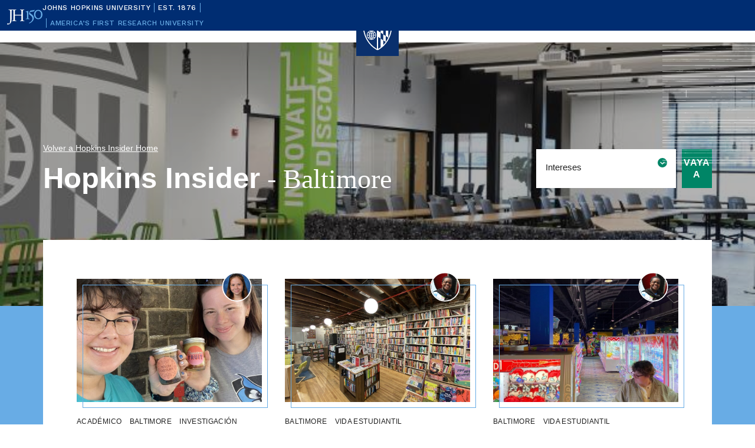

--- FILE ---
content_type: text/html; charset=UTF-8
request_url: https://apply.jhu.edu/es/hopkins-insider/tag/baltimore/
body_size: 26695
content:
<!doctype html>
<html translate="no" lang="es">
<head>
    <meta charset="UTF-8">
    <meta name="viewport" content="width=device-width, initial-scale=1">
    <link rel="profile" href="http://gmpg.org/xfn/11">

    <link rel="preconnect" href="https://fonts.googleapis.com">
    <link rel="preconnect" href="https://fonts.gstatic.com" crossorigin>
    <link href="https://fonts.googleapis.com/css2?family=Roboto+Slab:wght@100..900&family=Work+Sans:ital,wght@0,100..900;1,100..900&display=swap" rel="stylesheet">

    
    <!-- Google Tag Manager -->
    <script>(function(w,d,s,l,i){w[l]=w[l]||[];w[l].push({'gtm.start':
                new Date().getTime(),event:'gtm.js'});var f=d.getElementsByTagName(s)[0],
            j=d.createElement(s),dl=l!='dataLayer'?'&l='+l:'';j.async=true;j.src=
            'https://www.googletagmanager.com/gtm.js?id='+i+dl;f.parentNode.insertBefore(j,f);
        })(window,document,'script','dataLayer','GTM-M9BMCP');</script>
    <!-- End Google Tag Manager -->

    
    <!-- wp_head -->
    <!----><meta name='robots' content='index, follow, max-image-preview:large, max-snippet:-1, max-video-preview:-1' />
	<style>img:is([sizes="auto" i], [sizes^="auto," i]) { contain-intrinsic-size: 3000px 1500px }</style>
	
	<!-- This site is optimized with the Yoast SEO plugin v26.4 - https://yoast.com/wordpress/plugins/seo/ -->
	<title>Archivos de Baltimore | Admisiones de la Universidad Johns Hopkins</title>
	<link rel="canonical" href="https://apply.jhu.edu/es/hopkins-insider/tag/baltimore/" />
	<meta property="og:locale" content="es" />
	<meta property="og:type" content="article" />
	<meta property="og:title" content="Archivos de Baltimore | Admisiones de la Universidad Johns Hopkins" />
	<meta property="og:url" content="https://apply.jhu.edu/es/hopkins-insider/tag/baltimore/" />
	<meta property="og:site_name" content="Admisiones en la Universidad Johns Hopkins" />
	<meta name="twitter:card" content="resumen_grande_imagen" />
	<script type="application/ld+json" class="yoast-schema-graph">{"@context":"https:\/\/schema.org","@graph":[{"@type":"CollectionPage","@id":"https:\/\/apply.jhu.edu\/hopkins-insider\/tag\/baltimore\/","url":"https:\/\/apply.jhu.edu\/hopkins-insider\/tag\/baltimore\/","name":"Archivos de Baltimore | Admisiones de la Universidad Johns Hopkins","isPartOf":{"@id":"https:\/\/apply.jhu.edu\/#website"},"primaryImageOfPage":{"@id":"https:\/\/apply.jhu.edu\/hopkins-insider\/tag\/baltimore\/#primaryimage"},"image":{"@id":"https:\/\/apply.jhu.edu\/hopkins-insider\/tag\/baltimore\/#primaryimage"},"thumbnailUrl":"https:\/\/apply.jhu.edu\/wp-content\/uploads\/2025\/10\/IMG_4110-scaled.jpg","breadcrumb":{"@id":"https:\/\/apply.jhu.edu\/hopkins-insider\/tag\/baltimore\/#breadcrumb"},"inLanguage":"en-US"},{"@type":"ImageObject","inLanguage":"en-US","@id":"https:\/\/apply.jhu.edu\/hopkins-insider\/tag\/baltimore\/#primaryimage","url":"https:\/\/apply.jhu.edu\/wp-content\/uploads\/2025\/10\/IMG_4110-scaled.jpg","contentUrl":"https:\/\/apply.jhu.edu\/wp-content\/uploads\/2025\/10\/IMG_4110-scaled.jpg","width":1920,"height":2560},{"@type":"BreadcrumbList","@id":"https:\/\/apply.jhu.edu\/hopkins-insider\/tag\/baltimore\/#breadcrumb","itemListElement":[{"@type":"ListItem","position":1,"name":"Inicio","item":"https:\/\/apply.jhu.edu\/"},{"@type":"ListItem","position":2,"name":"Hopkins Insider","item":"https:\/\/apply.jhu.edu\/hopkins-insider\/"},{"@type":"ListItem","position":3,"name":"Baltimore"}]},{"@type":"WebSite","@id":"https:\/\/apply.jhu.edu\/#website","url":"https:\/\/apply.jhu.edu\/","name":"Admisiones en la Universidad Johns Hopkins","description":"","potentialAction":[{"@type":"SearchAction","target":{"@type":"EntryPoint","urlTemplate":"https:\/\/apply.jhu.edu\/?s={search_term_string}"},"query-input":{"@type":"PropertyValueSpecification","valueRequired":true,"valueName":"search_term_string"}}],"inLanguage":"en-US"}]}</script>
	<!-- / Yoast SEO plugin. -->


<link rel="alternate" type="application/rss+xml" title="Johns Hopkins University Admissions &raquo; Baltimore Tag Feed" href="https://apply.jhu.edu/hopkins-insider/tag/baltimore/feed/" />
<script type="text/javascript">
/* <![CDATA[ */
window._wpemojiSettings = {"baseUrl":"https:\/\/s.w.org\/images\/core\/emoji\/16.0.1\/72x72\/","ext":".png","svgUrl":"https:\/\/s.w.org\/images\/core\/emoji\/16.0.1\/svg\/","svgExt":".svg","source":{"concatemoji":"https:\/\/apply.jhu.edu\/wp-includes\/js\/wp-emoji-release.min.js?ver=6.8.3"}};
/*! This file is auto-generated */
!function(s,n){var o,i,e;function c(e){try{var t={supportTests:e,timestamp:(new Date).valueOf()};sessionStorage.setItem(o,JSON.stringify(t))}catch(e){}}function p(e,t,n){e.clearRect(0,0,e.canvas.width,e.canvas.height),e.fillText(t,0,0);var t=new Uint32Array(e.getImageData(0,0,e.canvas.width,e.canvas.height).data),a=(e.clearRect(0,0,e.canvas.width,e.canvas.height),e.fillText(n,0,0),new Uint32Array(e.getImageData(0,0,e.canvas.width,e.canvas.height).data));return t.every(function(e,t){return e===a[t]})}function u(e,t){e.clearRect(0,0,e.canvas.width,e.canvas.height),e.fillText(t,0,0);for(var n=e.getImageData(16,16,1,1),a=0;a<n.data.length;a++)if(0!==n.data[a])return!1;return!0}function f(e,t,n,a){switch(t){case"flag":return n(e,"\ud83c\udff3\ufe0f\u200d\u26a7\ufe0f","\ud83c\udff3\ufe0f\u200b\u26a7\ufe0f")?!1:!n(e,"\ud83c\udde8\ud83c\uddf6","\ud83c\udde8\u200b\ud83c\uddf6")&&!n(e,"\ud83c\udff4\udb40\udc67\udb40\udc62\udb40\udc65\udb40\udc6e\udb40\udc67\udb40\udc7f","\ud83c\udff4\u200b\udb40\udc67\u200b\udb40\udc62\u200b\udb40\udc65\u200b\udb40\udc6e\u200b\udb40\udc67\u200b\udb40\udc7f");case"emoji":return!a(e,"\ud83e\udedf")}return!1}function g(e,t,n,a){var r="undefined"!=typeof WorkerGlobalScope&&self instanceof WorkerGlobalScope?new OffscreenCanvas(300,150):s.createElement("canvas"),o=r.getContext("2d",{willReadFrequently:!0}),i=(o.textBaseline="top",o.font="600 32px Arial",{});return e.forEach(function(e){i[e]=t(o,e,n,a)}),i}function t(e){var t=s.createElement("script");t.src=e,t.defer=!0,s.head.appendChild(t)}"undefined"!=typeof Promise&&(o="wpEmojiSettingsSupports",i=["flag","emoji"],n.supports={everything:!0,everythingExceptFlag:!0},e=new Promise(function(e){s.addEventListener("DOMContentLoaded",e,{once:!0})}),new Promise(function(t){var n=function(){try{var e=JSON.parse(sessionStorage.getItem(o));if("object"==typeof e&&"number"==typeof e.timestamp&&(new Date).valueOf()<e.timestamp+604800&&"object"==typeof e.supportTests)return e.supportTests}catch(e){}return null}();if(!n){if("undefined"!=typeof Worker&&"undefined"!=typeof OffscreenCanvas&&"undefined"!=typeof URL&&URL.createObjectURL&&"undefined"!=typeof Blob)try{var e="postMessage("+g.toString()+"("+[JSON.stringify(i),f.toString(),p.toString(),u.toString()].join(",")+"));",a=new Blob([e],{type:"text/javascript"}),r=new Worker(URL.createObjectURL(a),{name:"wpTestEmojiSupports"});return void(r.onmessage=function(e){c(n=e.data),r.terminate(),t(n)})}catch(e){}c(n=g(i,f,p,u))}t(n)}).then(function(e){for(var t in e)n.supports[t]=e[t],n.supports.everything=n.supports.everything&&n.supports[t],"flag"!==t&&(n.supports.everythingExceptFlag=n.supports.everythingExceptFlag&&n.supports[t]);n.supports.everythingExceptFlag=n.supports.everythingExceptFlag&&!n.supports.flag,n.DOMReady=!1,n.readyCallback=function(){n.DOMReady=!0}}).then(function(){return e}).then(function(){var e;n.supports.everything||(n.readyCallback(),(e=n.source||{}).concatemoji?t(e.concatemoji):e.wpemoji&&e.twemoji&&(t(e.twemoji),t(e.wpemoji)))}))}((window,document),window._wpemojiSettings);
/* ]]> */
</script>
<style id='wp-emoji-styles-inline-css' type='text/css'>

	img.wp-smiley, img.emoji {
		display: inline !important;
		border: none !important;
		box-shadow: none !important;
		height: 1em !important;
		width: 1em !important;
		margin: 0 0.07em !important;
		vertical-align: -0.1em !important;
		background: none !important;
		padding: 0 !important;
	}
</style>
<style id='global-styles-inline-css' type='text/css'>
:root{--wp--preset--aspect-ratio--square: 1;--wp--preset--aspect-ratio--4-3: 4/3;--wp--preset--aspect-ratio--3-4: 3/4;--wp--preset--aspect-ratio--3-2: 3/2;--wp--preset--aspect-ratio--2-3: 2/3;--wp--preset--aspect-ratio--16-9: 16/9;--wp--preset--aspect-ratio--9-16: 9/16;--wp--preset--color--black: #000000;--wp--preset--color--cyan-bluish-gray: #abb8c3;--wp--preset--color--white: #ffffff;--wp--preset--color--pale-pink: #f78da7;--wp--preset--color--vivid-red: #cf2e2e;--wp--preset--color--luminous-vivid-orange: #ff6900;--wp--preset--color--luminous-vivid-amber: #fcb900;--wp--preset--color--light-green-cyan: #7bdcb5;--wp--preset--color--vivid-green-cyan: #00d084;--wp--preset--color--pale-cyan-blue: #8ed1fc;--wp--preset--color--vivid-cyan-blue: #0693e3;--wp--preset--color--vivid-purple: #9b51e0;--wp--preset--color--strong-blue: #0073aa;--wp--preset--color--lighter-blue: #229fd8;--wp--preset--color--very-light-gray: #eee;--wp--preset--color--very-dark-gray: #444;--wp--preset--gradient--vivid-cyan-blue-to-vivid-purple: linear-gradient(135deg,rgba(6,147,227,1) 0%,rgb(155,81,224) 100%);--wp--preset--gradient--light-green-cyan-to-vivid-green-cyan: linear-gradient(135deg,rgb(122,220,180) 0%,rgb(0,208,130) 100%);--wp--preset--gradient--luminous-vivid-amber-to-luminous-vivid-orange: linear-gradient(135deg,rgba(252,185,0,1) 0%,rgba(255,105,0,1) 100%);--wp--preset--gradient--luminous-vivid-orange-to-vivid-red: linear-gradient(135deg,rgba(255,105,0,1) 0%,rgb(207,46,46) 100%);--wp--preset--gradient--very-light-gray-to-cyan-bluish-gray: linear-gradient(135deg,rgb(238,238,238) 0%,rgb(169,184,195) 100%);--wp--preset--gradient--cool-to-warm-spectrum: linear-gradient(135deg,rgb(74,234,220) 0%,rgb(151,120,209) 20%,rgb(207,42,186) 40%,rgb(238,44,130) 60%,rgb(251,105,98) 80%,rgb(254,248,76) 100%);--wp--preset--gradient--blush-light-purple: linear-gradient(135deg,rgb(255,206,236) 0%,rgb(152,150,240) 100%);--wp--preset--gradient--blush-bordeaux: linear-gradient(135deg,rgb(254,205,165) 0%,rgb(254,45,45) 50%,rgb(107,0,62) 100%);--wp--preset--gradient--luminous-dusk: linear-gradient(135deg,rgb(255,203,112) 0%,rgb(199,81,192) 50%,rgb(65,88,208) 100%);--wp--preset--gradient--pale-ocean: linear-gradient(135deg,rgb(255,245,203) 0%,rgb(182,227,212) 50%,rgb(51,167,181) 100%);--wp--preset--gradient--electric-grass: linear-gradient(135deg,rgb(202,248,128) 0%,rgb(113,206,126) 100%);--wp--preset--gradient--midnight: linear-gradient(135deg,rgb(2,3,129) 0%,rgb(40,116,252) 100%);--wp--preset--font-size--small: 13px;--wp--preset--font-size--medium: 20px;--wp--preset--font-size--large: 36px;--wp--preset--font-size--x-large: 42px;--wp--preset--spacing--20: 0.44rem;--wp--preset--spacing--30: 0.67rem;--wp--preset--spacing--40: 1rem;--wp--preset--spacing--50: 1.5rem;--wp--preset--spacing--60: 2.25rem;--wp--preset--spacing--70: 3.38rem;--wp--preset--spacing--80: 5.06rem;--wp--preset--shadow--natural: 6px 6px 9px rgba(0, 0, 0, 0.2);--wp--preset--shadow--deep: 12px 12px 50px rgba(0, 0, 0, 0.4);--wp--preset--shadow--sharp: 6px 6px 0px rgba(0, 0, 0, 0.2);--wp--preset--shadow--outlined: 6px 6px 0px -3px rgba(255, 255, 255, 1), 6px 6px rgba(0, 0, 0, 1);--wp--preset--shadow--crisp: 6px 6px 0px rgba(0, 0, 0, 1);}:where(body) { margin: 0; }.wp-site-blocks > .alignleft { float: left; margin-right: 2em; }.wp-site-blocks > .alignright { float: right; margin-left: 2em; }.wp-site-blocks > .aligncenter { justify-content: center; margin-left: auto; margin-right: auto; }:where(.is-layout-flex){gap: 0.5em;}:where(.is-layout-grid){gap: 0.5em;}.is-layout-flow > .alignleft{float: left;margin-inline-start: 0;margin-inline-end: 2em;}.is-layout-flow > .alignright{float: right;margin-inline-start: 2em;margin-inline-end: 0;}.is-layout-flow > .aligncenter{margin-left: auto !important;margin-right: auto !important;}.is-layout-constrained > .alignleft{float: left;margin-inline-start: 0;margin-inline-end: 2em;}.is-layout-constrained > .alignright{float: right;margin-inline-start: 2em;margin-inline-end: 0;}.is-layout-constrained > .aligncenter{margin-left: auto !important;margin-right: auto !important;}.is-layout-constrained > :where(:not(.alignleft):not(.alignright):not(.alignfull)){margin-left: auto !important;margin-right: auto !important;}body .is-layout-flex{display: flex;}.is-layout-flex{flex-wrap: wrap;align-items: center;}.is-layout-flex > :is(*, div){margin: 0;}body .is-layout-grid{display: grid;}.is-layout-grid > :is(*, div){margin: 0;}body{padding-top: 0px;padding-right: 0px;padding-bottom: 0px;padding-left: 0px;}a:where(:not(.wp-element-button)){text-decoration: underline;}:root :where(.wp-element-button, .wp-block-button__link){background-color: #32373c;border-width: 0;color: #fff;font-family: inherit;font-size: inherit;line-height: inherit;padding: calc(0.667em + 2px) calc(1.333em + 2px);text-decoration: none;}.has-black-color{color: var(--wp--preset--color--black) !important;}.has-cyan-bluish-gray-color{color: var(--wp--preset--color--cyan-bluish-gray) !important;}.has-white-color{color: var(--wp--preset--color--white) !important;}.has-pale-pink-color{color: var(--wp--preset--color--pale-pink) !important;}.has-vivid-red-color{color: var(--wp--preset--color--vivid-red) !important;}.has-luminous-vivid-orange-color{color: var(--wp--preset--color--luminous-vivid-orange) !important;}.has-luminous-vivid-amber-color{color: var(--wp--preset--color--luminous-vivid-amber) !important;}.has-light-green-cyan-color{color: var(--wp--preset--color--light-green-cyan) !important;}.has-vivid-green-cyan-color{color: var(--wp--preset--color--vivid-green-cyan) !important;}.has-pale-cyan-blue-color{color: var(--wp--preset--color--pale-cyan-blue) !important;}.has-vivid-cyan-blue-color{color: var(--wp--preset--color--vivid-cyan-blue) !important;}.has-vivid-purple-color{color: var(--wp--preset--color--vivid-purple) !important;}.has-strong-blue-color{color: var(--wp--preset--color--strong-blue) !important;}.has-lighter-blue-color{color: var(--wp--preset--color--lighter-blue) !important;}.has-very-light-gray-color{color: var(--wp--preset--color--very-light-gray) !important;}.has-very-dark-gray-color{color: var(--wp--preset--color--very-dark-gray) !important;}.has-black-background-color{background-color: var(--wp--preset--color--black) !important;}.has-cyan-bluish-gray-background-color{background-color: var(--wp--preset--color--cyan-bluish-gray) !important;}.has-white-background-color{background-color: var(--wp--preset--color--white) !important;}.has-pale-pink-background-color{background-color: var(--wp--preset--color--pale-pink) !important;}.has-vivid-red-background-color{background-color: var(--wp--preset--color--vivid-red) !important;}.has-luminous-vivid-orange-background-color{background-color: var(--wp--preset--color--luminous-vivid-orange) !important;}.has-luminous-vivid-amber-background-color{background-color: var(--wp--preset--color--luminous-vivid-amber) !important;}.has-light-green-cyan-background-color{background-color: var(--wp--preset--color--light-green-cyan) !important;}.has-vivid-green-cyan-background-color{background-color: var(--wp--preset--color--vivid-green-cyan) !important;}.has-pale-cyan-blue-background-color{background-color: var(--wp--preset--color--pale-cyan-blue) !important;}.has-vivid-cyan-blue-background-color{background-color: var(--wp--preset--color--vivid-cyan-blue) !important;}.has-vivid-purple-background-color{background-color: var(--wp--preset--color--vivid-purple) !important;}.has-strong-blue-background-color{background-color: var(--wp--preset--color--strong-blue) !important;}.has-lighter-blue-background-color{background-color: var(--wp--preset--color--lighter-blue) !important;}.has-very-light-gray-background-color{background-color: var(--wp--preset--color--very-light-gray) !important;}.has-very-dark-gray-background-color{background-color: var(--wp--preset--color--very-dark-gray) !important;}.has-black-border-color{border-color: var(--wp--preset--color--black) !important;}.has-cyan-bluish-gray-border-color{border-color: var(--wp--preset--color--cyan-bluish-gray) !important;}.has-white-border-color{border-color: var(--wp--preset--color--white) !important;}.has-pale-pink-border-color{border-color: var(--wp--preset--color--pale-pink) !important;}.has-vivid-red-border-color{border-color: var(--wp--preset--color--vivid-red) !important;}.has-luminous-vivid-orange-border-color{border-color: var(--wp--preset--color--luminous-vivid-orange) !important;}.has-luminous-vivid-amber-border-color{border-color: var(--wp--preset--color--luminous-vivid-amber) !important;}.has-light-green-cyan-border-color{border-color: var(--wp--preset--color--light-green-cyan) !important;}.has-vivid-green-cyan-border-color{border-color: var(--wp--preset--color--vivid-green-cyan) !important;}.has-pale-cyan-blue-border-color{border-color: var(--wp--preset--color--pale-cyan-blue) !important;}.has-vivid-cyan-blue-border-color{border-color: var(--wp--preset--color--vivid-cyan-blue) !important;}.has-vivid-purple-border-color{border-color: var(--wp--preset--color--vivid-purple) !important;}.has-strong-blue-border-color{border-color: var(--wp--preset--color--strong-blue) !important;}.has-lighter-blue-border-color{border-color: var(--wp--preset--color--lighter-blue) !important;}.has-very-light-gray-border-color{border-color: var(--wp--preset--color--very-light-gray) !important;}.has-very-dark-gray-border-color{border-color: var(--wp--preset--color--very-dark-gray) !important;}.has-vivid-cyan-blue-to-vivid-purple-gradient-background{background: var(--wp--preset--gradient--vivid-cyan-blue-to-vivid-purple) !important;}.has-light-green-cyan-to-vivid-green-cyan-gradient-background{background: var(--wp--preset--gradient--light-green-cyan-to-vivid-green-cyan) !important;}.has-luminous-vivid-amber-to-luminous-vivid-orange-gradient-background{background: var(--wp--preset--gradient--luminous-vivid-amber-to-luminous-vivid-orange) !important;}.has-luminous-vivid-orange-to-vivid-red-gradient-background{background: var(--wp--preset--gradient--luminous-vivid-orange-to-vivid-red) !important;}.has-very-light-gray-to-cyan-bluish-gray-gradient-background{background: var(--wp--preset--gradient--very-light-gray-to-cyan-bluish-gray) !important;}.has-cool-to-warm-spectrum-gradient-background{background: var(--wp--preset--gradient--cool-to-warm-spectrum) !important;}.has-blush-light-purple-gradient-background{background: var(--wp--preset--gradient--blush-light-purple) !important;}.has-blush-bordeaux-gradient-background{background: var(--wp--preset--gradient--blush-bordeaux) !important;}.has-luminous-dusk-gradient-background{background: var(--wp--preset--gradient--luminous-dusk) !important;}.has-pale-ocean-gradient-background{background: var(--wp--preset--gradient--pale-ocean) !important;}.has-electric-grass-gradient-background{background: var(--wp--preset--gradient--electric-grass) !important;}.has-midnight-gradient-background{background: var(--wp--preset--gradient--midnight) !important;}.has-small-font-size{font-size: var(--wp--preset--font-size--small) !important;}.has-medium-font-size{font-size: var(--wp--preset--font-size--medium) !important;}.has-large-font-size{font-size: var(--wp--preset--font-size--large) !important;}.has-x-large-font-size{font-size: var(--wp--preset--font-size--x-large) !important;}
:where(.wp-block-post-template.is-layout-flex){gap: 1.25em;}:where(.wp-block-post-template.is-layout-grid){gap: 1.25em;}
:where(.wp-block-columns.is-layout-flex){gap: 2em;}:where(.wp-block-columns.is-layout-grid){gap: 2em;}
:root :where(.wp-block-pullquote){font-size: 1.5em;line-height: 1.6;}
</style>
<link rel='stylesheet' id='weglot-css-css' href='https://apply.jhu.edu/wp-content/plugins/weglot/dist/css/front-css.css?ver=5.2' type='text/css' media='all' />
<link rel='stylesheet' id='new-flag-css-css' href='https://apply.jhu.edu/wp-content/plugins/weglot/dist/css/new-flags.css?ver=5.2' type='text/css' media='all' />
<style id='custom-flag-handle-inline-css' type='text/css'>
.weglot-flags.flag-0.wg-en>a:before,.weglot-flags.flag-0.wg-en>span:before {background-image: url(https://cdn.weglot.com/flags/rectangle_mat/us.svg); }.weglot-flags.flag-1.wg-en>a:before,.weglot-flags.flag-1.wg-en>span:before {background-image: url(https://cdn.weglot.com/flags/shiny/us.svg); }.weglot-flags.flag-2.wg-en>a:before,.weglot-flags.flag-2.wg-en>span:before {background-image: url(https://cdn.weglot.com/flags/square/us.svg); }.weglot-flags.flag-3.wg-en>a:before,.weglot-flags.flag-3.wg-en>span:before {background-image: url(https://cdn.weglot.com/flags/circle/us.svg); }
</style>
<link rel='stylesheet' id='main-styles-css' href='https://apply.jhu.edu/wp-content/themes/jhu-apply/assets/new-css/main.css?ver=20251010' type='text/css' media='all' />
<script type="text/javascript" src="https://apply.jhu.edu/wp-content/plugins/weglot/dist/front-js.js?ver=5.2" id="wp-weglot-js-js"></script>
<script type="text/javascript" src="https://apply.jhu.edu/wp-includes/js/jquery/jquery.min.js?ver=3.7.1" id="jquery-core-js"></script>
<script type="text/javascript" src="https://apply.jhu.edu/wp-includes/js/jquery/jquery-migrate.min.js?ver=3.4.1" id="jquery-migrate-js"></script>
<link rel="https://api.w.org/" href="https://apply.jhu.edu/wp-json/" /><link rel="alternate" title="JSON" type="application/json" href="https://apply.jhu.edu/wp-json/wp/v2/tags/126" /><link rel="EditURI" type="application/rsd+xml" title="RSD" href="https://apply.jhu.edu/xmlrpc.php?rsd" />

<meta name="google" content="notranslate"/>
<link rel="alternate" href="https://apply.jhu.edu/hopkins-insider/tag/baltimore/" hreflang="en"/>
<link rel="alternate" href="https://apply.jhu.edu/es/hopkins-insider/tag/baltimore/" hreflang="es"/>
<script type="application/json" id="weglot-data">{"website":"https:\/\/jhuapplystg.wpengine.com\/","uid":"9af2d656b9","project_slug":"apply-site","language_from":"en","language_from_custom_flag":"us","language_from_custom_name":null,"excluded_paths":[],"excluded_blocks":[],"custom_settings":{"button_style":{"is_dropdown":true,"with_flags":true,"flag_type":"rectangle_mat","with_name":true,"custom_css":"","full_name":false},"translate_email":false,"translate_search":false,"translate_amp":false,"switchers":[{"templates":{"name":"default","hash":"095ffb8d22f66be52959023fa4eeb71a05f20f73"},"location":[],"style":{"with_flags":true,"flag_type":"rectangle_mat","with_name":true,"full_name":false,"is_dropdown":true}}]},"pending_translation_enabled":false,"curl_ssl_check_enabled":true,"languages":[{"language_to":"es","custom_code":null,"custom_name":null,"custom_local_name":null,"provider":null,"enabled":true,"automatic_translation_enabled":true,"deleted_at":null,"connect_host_destination":null,"custom_flag":null}],"organization_slug":"w-d4c2e6d41b","current_language":"es","switcher_links":{"en":"https:\/\/apply.jhu.edu\/hopkins-insider\/tag\/baltimore\/","es":"https:\/\/apply.jhu.edu\/es\/hopkins-insider\/tag\/baltimore\/"},"original_path":"\/hopkins-insider\/tag\/baltimore\/"}</script><link rel="icon" href="https://apply.jhu.edu/wp-content/uploads/2022/11/cropped-cropped-favicon-194x194-1-32x32.png" sizes="32x32" />
<link rel="icon" href="https://apply.jhu.edu/wp-content/uploads/2022/11/cropped-cropped-favicon-194x194-1-192x192.png" sizes="192x192" />
<link rel="apple-touch-icon" href="https://apply.jhu.edu/wp-content/uploads/2022/11/cropped-cropped-favicon-194x194-1-180x180.png" />
<meta name="msapplication-TileImage" content="https://apply.jhu.edu/wp-content/uploads/2022/11/cropped-cropped-favicon-194x194-1-270x270.png" />
</head>

<body class="archive tag tag-baltimore tag-126 wp-theme-jhu-apply tax-hi_student_article_category">
    <!-- Google Tag Manager (noscript) -->
    <noscript><iframe src="https://www.googletagmanager.com/ns.html?id=GTM-M9BMCP"
                      height="0" width="0" style="display:none;visibility:hidden"></iframe></noscript>
    <!-- End Google Tag Manager (noscript) -->
    <!-- 
Johns Hopkins University Sesquicentennial Celebration Bar V1.1
--
A standalone element to be added to any website wishing to celebrate the 150th anniversary of the founding of Johns Hopkins University. 

Implementation:
Copy the code starting at the "START COPY HERE" and ending at "END COPY HERE" comments. Place the code at the top of your website's HTML so that it appears at the top-most edge of the screen on first view and runs the full width of the screen. Typically, this is just after the opening <body> tag of your .html file. However, if your website has a "Skip to Main Content" feature, place the code below this feature.

The bar is provided in two color schemes: dark and light. The color scheme is defined by assigning the value of the jhu-150th-bar-style attribute to either "dark" or "light." The dark version has a Heritage Blue background, while the light version has a white background. Both are equally appropriate and neither is preferred over the other. Two color schemes are provided to allow for the best possible legibility and separation from your website's existing design to guarantee it presents as its own distinct object. For example, use the light version if the top of your site is using a heritage blue background.

The bar uses Work Sans Medium (500) provided by Google Fonts. If your existing website already loads this font and weight you may remove the additional @import line to reduce page load time. 

Note: Aside from selecting the light or dark version, you may not alter the provided colors, layout, responsive breakpoints, identifiers, or messaging in any way without prior authorization from University Communications.

Changelog:
10/29/2025: V1.1
Updated font from Proxima Nova Medium to Work Sans Medium to match updated guidlines on webfont usage from the JHU Central Communications Brand Team as found here: https://brand.jhu.edu/blog/introducing-open-source-brand-typefaces/
-->


<!-- START COPY HERE -->
<a href="https://150.jhu.edu" parent="_blank" id="jhu-150th-bar" jhu-150th-bar-style="dark">

  <style>
    /* Remove the following @import line if your website is already loading Work Sans Medium (500) */
    @import url('https://fonts.googleapis.com/css2?family=Work+Sans:wght@500&display=swap');
    
    :root {
      --jhu-brand-heritage-blue: #002D72;
      --jhu-blue-50: #0077D8;
      --jhu-brand-spirit-blue: #68ACE5;
      --jhu-brand-white: #FFFFFF;
      --jhu-150th-bar-accent: var(--jhu-brand-spirit-blue);
      --jhu-150th-bar-background: var(--jhu-brand-heritage-blue);
      --jhu-150th-bar-color: var(--jhu-brand-white);
      --jhu-150th-bar-secondary: var(--jhu-brand-spirit-blue);
      --jhu-150th-bar-height: 52px;
      --jhu-150th-bar-offset: -52px;

      @media (1020px <= width) {
        --jhu-150th-bar-height: 68px;
        --jhu-150th-bar-offset: -68px;
      }
    }

    #jhu-150th-bar {
      transition: all 0.3s ease;
      position: fixed;
      z-index: 99999;
      align-items: center;
      background: var(--jhu-150th-bar-background);
      box-sizing: border-box;
      color: var(--jhu-150th-bar-color);
      display: grid;
      font-family: 'Work Sans', sans-serif;
      font-weight: 500;
      font-size: min(3vw, 12px);
      font-style: normal;
      gap: 0;
      grid-template-areas: 
        "logo name"
        "logo tagline";
      grid-template-columns: 60px 1fr;
      height: var(--jhu-150th-bar-height);
      letter-spacing: 0.05em;
      margin: 0;
      padding: 0 1em;
      text-decoration: none;
      text-transform: uppercase;
      width: 100%;

      @media (460px <= width) {
        grid-template-columns: 90px 1fr;
        letter-spacing: 0.1em;
      }

      @media (800px <= width) {
        gap: 0 1em;
        grid-template-areas: "name logo tagline";
        grid-template-columns: 1fr 72px 1fr;
      }

      @media (1020px <= width) {
        font-size: clamp(16px, 1.56vw, 21px);
        grid-template-columns: 1fr 108px 1fr;
      }
    }

    .has-sticky-header#jhu-150th-bar {
      margin-top: var(--jhu-150th-bar-offset);
      transition: all 0.3s ease;
    }

    .mobile-nav-active #jhu-150th-bar {
      margin-top: var(--jhu-150th-bar-offset);
      transition: all 0.3s ease;
    }

    #jhu-150th-bar[jhu-150th-bar-style="light"] {
      --jhu-150th-bar-accent: var(--jhu-brand-spirit-blue);
      --jhu-150th-bar-background: var(--jhu-brand-white);
      --jhu-150th-bar-color: var(--jhu-brand-heritage-blue);
      --jhu-150th-bar-secondary: var(--jhu-blue-50);
    }

    #jhu-150th-bar * {
      box-sizing: inherit;
      font-size: 1em;
      line-height: 1.4;
      margin: 0;
      padding: 0;
      vertical-align: middle;
    }

    #jhu-150th-bar p {
      display: flex;
      flex-direction: row;
      flex-wrap: nowrap;
    }

    #jhu-150th-bar .jhu-150th-bar-sep {
      background-color: var(--jhu-150th-bar-accent);
      color: red;
      display: inline-block;
      height: 1.4em;
      margin: 0 0.5em;
      width: 1px;

      @media (480px <= width) {
        margin: 0 1em;
        width: 2px;
      }
    }

    #jhu-150th-bar #jhu-150th-name {
      grid-area: name;
      justify-self: start;
      text-align: left;

      @media (width < 800px) {
        align-self: end;
      }

      @media (800px <= width) {
        justify-self: end;
        text-align: right;
      }
    }

    #jhu-150th-bar #jhu-150th-name .jhu-150th-bar-sep:last-child {

      @media (width < 800px) {
        order: -1;
      }
    }

    #jhu-150th-bar #jhu-150th-logo {
      aspect-ratio: 144 / 90;
      grid-area: logo;
      height: auto;
      justify-self: center;
      object-fit: contain;
      text-align: center;
      max-height: 100%;
      max-width: 144px;
      width: 100%;
    }

    #jhu-150th-bar #jhu-150th-tagline {
      color: var(--jhu-150th-bar-secondary);
      grid-area: tagline;
      justify-self: start;
      text-align: left;

      @media (width < 800px) {
        align-self: start;
      }
    }
  </style>
  <p id="jhu-150th-name">Johns Hopkins University<span class="jhu-150th-bar-sep"></span>Est. 1876<span class="jhu-150th-bar-sep"></span></p>
  <svg id="jhu-150th-logo" xmlns="http://www.w3.org/2000/svg" viewbox="0 0 144 90"><defs><style>.cls-1{fill:none;}.cls-2{fill:var(--jhu-150th-bar-color);}.cls-3{fill:var(--jhu-150th-bar-accent);}</style></defs><path class="cls-2" d="M69.75,68.12c-3.33-.14-5.69-.2-8.4-.2-2.85,0-5.35.07-8.4.2-.42-.2-.56-1.32-.14-1.73l1.32-.21c4.24-.7,4.24-1.39,4.24-8.68v-9.79c0-2.08-.14-2.22-3.47-2.22h-19.86c-3.33,0-3.47.14-3.47,2.22v9.79c0,7.29.34,8.26,4.23,8.68l2.02.21c.41.28.28,1.53-.14,1.73-3.75-.14-6.11-.2-8.82-.2-2.99,0-5.35.13-8.06.2-.42-.2-.55-1.32-.14-1.73l1.18-.21c3.89-.7,4.03-1.39,4.03-8.68v-25c0-6.35-.01-8.02-2.85-8.58-.59-.12-1.19-.11-1.77.02-2.9.64-2.89,2.14-2.89,8.7v25.76c0,5.48-.28,10.27-1.6,13.47-2.3,5.56-7.22,10-13.68,10-.83,0-2.98-.07-2.98-1.46,0-1.18,1.04-3.2,2.5-3.2.83,0,1.67.14,2.57.42.97.28,1.94.49,2.92.49,1.46,0,2.29-.83,2.78-1.81,1.6-3.27,1.8-13.68,1.8-17.43v-26.25c0-7.71-.69-8.54-4.79-8.89l-1.73-.14c-.42-.28-.28-1.53.14-1.74,4.03.14,6.39.21,9.3.21,1.54,0,2.95-.02,4.38-.06.78-.02,1.35-.03,2.16-.07.44.01,1.08,0,1.5.02,1.78.06,3.39.11,5.25.11,2.71,0,5.07-.07,8.05-.21.42.21.56,1.46.14,1.74l-1.32.14c-4.03.42-4.16,1.46-4.16,8.75v7.99c0,2.15.14,2.22,3.47,2.22h19.86c3.33,0,3.47-.07,3.47-2.22v-7.99c0-7.29-.14-8.33-4.24-8.75l-1.32-.14c-.42-.28-.28-1.53.14-1.74,3.19.14,5.56.21,8.4.21s5.07-.07,8.2-.21c.42.21.55,1.46.14,1.74l-1.46.14c-4.03.42-4.17,1.46-4.17,8.75v25c0,7.29.14,8.2,4.17,8.68l1.67.21c.42.28.28,1.53-.14,1.73h0Z"/><path class="cls-3" d="M126.76,26.84c6.87,0,11.55,6.45,11.55,15.07s-4.69,14.9-11.55,14.9-11.55-6.45-11.55-14.9,4.69-15.07,11.55-15.07M126.76,22.99c-10.05,0-17.16,7.87-17.16,18.92s7.95,18.75,17.16,18.75c10.05,0,17.16-7.87,17.16-18.75s-7.12-18.92-17.16-18.92"/><path class="cls-3" d="M81.05,53.13c0,4.28-.09,5.14-3.6,5.57l-1.46.17c-.43.34-.43,1.54.09,1.8,2.4-.09,5.14-.17,7.54-.17,2.65,0,5.31.09,7.88.17.51-.26.51-1.46.09-1.8l-1.46-.17c-3.51-.43-3.6-1.28-3.6-5.57v-19.61c0-2.05,0-4.45.17-6.25,0-.34-.34-.43-.6-.43-2.31.86-5.74,2.23-10.45,3-.43.34-.43,1.28.09,1.63l2.65.26c2.48.26,2.65,1.71,2.65,4.88v16.53h0Z"/><path class="cls-3" d="M109.02,55.87c0-6.76-3.94-11.64-9.51-15.5-1.11-.77-2.65-1.8-4.02-2.74-2.4-1.63-2.83-2.57-2.4-4.11.43-1.37.86-2.05,3.34-2.4l10.88-1.54c2.74-.43,4.28-3.6,4.88-5.48.09-.51-.17-1.03-.94-1.11-.94.6-1.54.86-4.71,1.28l-5.99.86c-2.74.43-4.45.68-5.57,1.03-1.11.34-2.65,2.91-3.77,5.57-1.11,2.57-1.88,5.39-1.88,6.85,0,3,3.08,4.71,6.77,7.36,3.68,2.65,6.94,6.51,6.94,11.9,0,9.42-8.91,15.76-13.62,17.21-.68.6-.34,1.97.69,2.4,6.25-1.88,18.92-9.76,18.92-21.58"/><rect class="cls-1" width="144" height="90"/></svg>
  <p id="jhu-150th-tagline"><span class="jhu-150th-bar-sep"></span>America’s First Research University</p>
</a>
<!-- END COPY HERE --><header id="masthead" class="site-header site-header--hopkins-insider">
    <div class="header-mobile-home mobile-only">
        <a class="h5-like" href="/es/">solicitar.jhu.edu</a>
    </div>

    <!-- Logo -->
    <div class="header-branding">
        <a class="header-logo" href="https://apply.jhu.edu/es/">
            <svg class="header-logo-small" role="img" aria-hidden="true" xmlns="http://www.w3.org/2000/svg" viewbox="0 0 41.957 44.994">
    <g>
        <path d="M32.699 4.616c-.034-.064-2.038-1.056-2.038-1.056a20.2 20.2 0 0 0-9.676.777h-.01A20.191 20.191 0 0 0 11.3 3.56s-2 .993-2.035 1.056L6.158 11.47a.212.212 0 0 0 .235.317 82.155 82.155 0 0 1 14.584-1.172 82.138 82.138 0 0 1 14.583 1.172.212.212 0 0 0 .236-.317ZM20.246 9.553c-3.365-.133-9.173-.133-12.085.909l2.069-5.18 1.411-.755-1.5 4.266a19.663 19.663 0 0 1 10.11.431Zm1.42 0v-.329a19.663 19.663 0 0 1 10.11-.431l-1.505-4.266 1.412.755 2.069 5.18C30.99 9.42 25.181 9.42 21.665 9.553"/>
        <path d="m40.231 2.054-.018-.008-.132-.03a91.528 91.528 0 0 0-38.22 0l-.062.012-.058.019A2.335 2.335 0 0 0 .003 4.32v3.4c0 24.544 15.187 34.5 19.843 36.967a2.419 2.419 0 0 0 1.141.3 2.358 2.358 0 0 0 1.137-.3c4.643-2.46 19.834-12.42 19.834-36.964v-3.4a2.361 2.361 0 0 0-1.726-2.27m-20.107 41.23c-5.133-2.832-15.44-10.865-18.1-27.334l.125-.026a91.33 91.33 0 0 1 17.979-1.947Zm16.237-15.784-.009.018a37.637 37.637 0 0 1-3.623 6.017 36.757 36.757 0 0 1-3.629 4.216v-6.639l-3.631-2.416v12.211a30.754 30.754 0 0 1-3.629 2.375v-17l3.629 2.417v-8.45l3.631 2.414V14.33a91.21 91.21 0 0 1 3.629.388v10.361l3.627 2.414V15.266c1.16.2 2.316.41 3.466.653l.124.027a41.754 41.754 0 0 1-3.581 11.553M21.841 17.83v-3.854c1.211.011 2.421.042 3.629.1v6.169ZM40.59 7.73a52.433 52.433 0 0 1-.378 6.341 93.552 93.552 0 0 0-38.452.006 52.346 52.346 0 0 1-.379-6.347v-3.4a.984.984 0 0 1 .748-.955l.023-.007a90.156 90.156 0 0 1 37.644-.005l.015.005a.98.98 0 0 1 .784.962Z"/>
        <path d="m32.724 25.078-3.63-2.415v8.451l3.63 2.415Z"/>
        <path d="M12.359 30.402a6.643 6.643 0 1 0-6.642-6.642 6.65 6.65 0 0 0 6.642 6.642m1.209-.966a8.78 8.78 0 0 0 1.585-2.412 11.417 11.417 0 0 1 1.638.479 5.8 5.8 0 0 1-3.222 1.933m3.725-2.633a11.776 11.776 0 0 0-1.844-.572 8.128 8.128 0 0 0 .369-2.052h2.327a5.757 5.757 0 0 1-.851 2.625m0-6.087a5.758 5.758 0 0 1 .851 2.625h-2.328a8.123 8.123 0 0 0-.369-2.052 11.888 11.888 0 0 0 1.844-.573m-.5-.7a11.445 11.445 0 0 1-1.638.48 8.779 8.779 0 0 0-1.585-2.413 5.812 5.812 0 0 1 3.222 1.934m-4.013-1.546a8.2 8.2 0 0 1 1.516 2.176 13.23 13.23 0 0 1-1.516.127Zm0 3.142a14.6 14.6 0 0 0 1.838-.166 7.319 7.319 0 0 1 .364 1.894h-2.2Zm0 2.565h2.2a7.167 7.167 0 0 1-.368 1.894 14.1 14.1 0 0 0-1.834-.166Zm0 2.567a13.437 13.437 0 0 1 1.511.127 8.152 8.152 0 0 1-1.511 2.17Zm-4.848.757a11.574 11.574 0 0 1 1.64-.48 8.779 8.779 0 0 0 1.588 2.415 5.8 5.8 0 0 1-3.227-1.936m4.01 1.537a8.306 8.306 0 0 1-1.506-2.167 13.671 13.671 0 0 1 1.506-.126Zm0-3.132a14.391 14.391 0 0 0-1.827.164 7.067 7.067 0 0 1-.367-1.892h2.191Zm0-2.565H9.745a7.1 7.1 0 0 1 .367-1.894 14.376 14.376 0 0 0 1.827.166Zm0-2.568a13.34 13.34 0 0 1-1.506-.126 8.258 8.258 0 0 1 1.506-2.167Zm-.783-2.693a8.787 8.787 0 0 0-1.588 2.416 11.547 11.547 0 0 1-1.639-.481 5.811 5.811 0 0 1 3.226-1.935m-3.731 2.636a11.93 11.93 0 0 0 1.849.573 8.106 8.106 0 0 0-.37 2.052h-2.33a5.762 5.762 0 0 1 .851-2.625m-.851 3.462h2.33a8.2 8.2 0 0 0 .368 2.051 11.85 11.85 0 0 0-1.847.573 5.74 5.74 0 0 1-.851-2.625"/>
    </g>
</svg>            <span class="screen-reader-text">Universidad Johns Hopkins</span>
        </a>
    </div>
    <!-- #END logo -->

    <!-- Mobile Hamburger -->
    <div class="header-mobile-btns">
        <button class="mobile-btn mobile-btn--menu mobile-nav-trigger" aria-controls="site-navigation"
                aria-expanded="false">
                <h5>Menú</h5>
                <span class="hamburger-button">
                    <span class="screen-reader-text">Alternar el menú de navegación</span>
                    <span class="hamburger-button-line hamburger-button-line--1"></span>
                    <span class="hamburger-button-line hamburger-button-line--2"></span>
                    <span class="hamburger-button-line hamburger-button-line--3"></span>
                </span>
        </button>
    </div>
    <!-- #END Mobile hamburger -->

    <!-- Weglot Dropdown -->
    <!--Weglot 5.2--><aside data-wg-notranslate="" class="country-selector weglot-dropdown close_outside_click closed weglot-shortcode wg-" tabindex="0" aria-expanded="false" aria-label="Language selected: Spanish"><input id="wg6970fda7ca4423.214529981769012647853" class="weglot_choice" type="checkbox" name="menu"/><label data-l="es" tabindex="-1" for="wg6970fda7ca4423.214529981769012647853" class="wgcurrent wg-li weglot-lang weglot-language weglot-flags flag-0 wg-es" data-code-language="wg-es" data-name-language="ES"><span class="wglanguage-name">ES</span></label><ul role="none"><li data-l="en" class="wg-li weglot-lang weglot-language weglot-flags flag-0 wg-en" data-code-language="en" role="option"><a title="Language switcher : English" class="weglot-language-en" role="option" data-wg-notranslate="" href="https://apply.jhu.edu/hopkins-insider/tag/baltimore/">EN</a></li></ul></aside>
    <!-- #END Weglot dropdown -->

    <!-- Site Navigation Menus -->
    <nav id="site-navigation" class="header-nav">
        <div class="header-nav-wrapper">
            <div class="header-nav-home">
                <a class="header-nav-home-link" href="https://apply.jhu.edu/es/">
                    <svg class="icon-chevron-circle-green" role="img" aria-hidden="true" xmlns="http://www.w3.org/2000/svg" viewbox="0 0 16 16">
    <g>
        <circle cx="8" cy="8" r="8" fill="#008566"/>
        <path fill="#fff" stroke="#fff" d="M8.005 10.612a.337.337 0 0 0 .3-.179l2.944-2.948a.338.338 0 0 0-.478-.478l-2.428 2.43c-.486.287-.465.011-.676.011l-2.44-2.44a.338.338 0 1 0-.478.477l2.968 2.968a.337.337 0 0 0 .284.157"/>
    </g>
</svg>                    <span>Admisiones Johns Hopkins</span>
                </a>
            </div>
            <!-- Main Nav Menu -->
            <ul id="menu-hopkins-insider-nav" class="primary-navigation primary-navigation--hopkins-insider"><li id="menu-item-14290" class="menu-item menu-item-type-post_type menu-item-object-page menu-item-14290"><a href="https://apply.jhu.edu/es/how-to-apply/">Cómo solicitarlo</a></li>
<li id="menu-item-20143" class="menu-item menu-item-type-custom menu-item-object-custom menu-item-20143"><a href="https://apply.jhu.edu/es/tuition-aid/">Matrícula y Ayudas</a></li>
<li id="menu-item-1492" class="menu-item menu-item-type-post_type menu-item-object-page menu-item-1492"><a href="https://apply.jhu.edu/es/academics/">Académico</a></li>
<li id="menu-item-7996" class="menu-item menu-item-type-post_type menu-item-object-page menu-item-7996"><a href="https://apply.jhu.edu/es/life-at-hopkins/">La vida en Hopkins</a></li>
<li id="menu-item-9002" class="menu-item menu-item-type-custom menu-item-object-custom menu-item-9002"><a href="/es/tours-and-events/">Visitas y eventos</a></li>
<li id="menu-item-9003" class="menu-item menu-item-type-custom menu-item-object-custom menu-item-9003"><a href="/es/connect/">Conectar</a></li>
</ul>            <!-- #END Main Nav Menu -->
        </div>

    </nav>
    <!-- #END Site navigation menus -->

</header>
<!-- #END site header -->
<main class="site-main">
    
<header class="page-header page-header--hi-archive">
    <div id="breadcrumbs" class="site-breadcrumbs alignfull"><span><span><a href="https://apply.jhu.edu/es/">Inicio</a></span> <span class="sep">/</span> <span><a href="https://apply.jhu.edu/es/hopkins-insider/">Hopkins Insider</a></span> <span class="sep">/</span> <span class="breadcrumb_last" aria-current="page">Baltimore</span></span></div>
        <div class="page-header-image">
        <figure class="cover-image"
                style="background-image: url('https://apply.jhu.edu/wp-content/uploads/2023/10/fastforwardu-interior-1.jpg');">
            <img src="https://apply.jhu.edu/wp-content/uploads/2023/10/fastforwardu-interior-1.jpg" alt="">
        </figure>
    </div>

    <!-- -->
    <div class="page-header-content container">
        <div class="page-header-title">
            <a class="back-link" href="/es/hopkins-insider/">Volver a Hopkins Insider Home</a>

                            <h1><span>Hopkins Insider</span> - Baltimore</h1>
                    </div>

        <!-- interests dropdown -->
        <div class="page-header-filter">
            
            <div class="filter-box-wrapper">
                <form action="" class="hi-block-category-search-form">
                    <div class="filter-box filter-box--select">
                        <label for="filter-category">Intereses</label>
                        <select id="filter-category" name="category" class="hi-category-filter">
                            <option value="" disabled="" selected="">Intereses</option>

                                                            <option value="https://apply.jhu.edu/hopkins-insider/interests/academics/"
                                    >
                                    Académico                                </option>
                                                            <option value="https://apply.jhu.edu/hopkins-insider/interests/admissions/"
                                    >
                                    Admisiones                                </option>
                                                            <option value="https://apply.jhu.edu/hopkins-insider/interests/alumni/"
                                    >
                                    Alumni                                </option>
                                                            <option value="https://apply.jhu.edu/hopkins-insider/interests/baltimore/"
                                    >
                                    Baltimore                                </option>
                                                            <option value="https://apply.jhu.edu/hopkins-insider/interests/campus-resources/"
                                    >
                                    Recursos del campus                                </option>
                                                            <option value="https://apply.jhu.edu/hopkins-insider/interests/diversity/"
                                    >
                                    Diversidad                                </option>
                                                            <option value="https://apply.jhu.edu/hopkins-insider/interests/entrepreneurship/"
                                    >
                                    Iniciativa empresarial                                </option>
                                                            <option value="https://apply.jhu.edu/hopkins-insider/interests/internships/"
                                    >
                                    Prácticas                                </option>
                                                            <option value="https://apply.jhu.edu/hopkins-insider/interests/research/"
                                    >
                                    Investigación                                </option>
                                                            <option value="https://apply.jhu.edu/hopkins-insider/interests/student-life/"
                                    >
                                    Vida estudiantil                                </option>
                                                            <option value="https://apply.jhu.edu/hopkins-insider/interests/study-abroad/"
                                    >
                                    Estudiar en el extranjero                                </option>
                                                            <option value="https://apply.jhu.edu/hopkins-insider/interests/unexpected-hopkins/"
                                    >
                                    Hopkins inesperado                                </option>
                                                            <option value="https://apply.jhu.edu/hopkins-insider/interests/why-i-applied/"
                                    >
                                    Por qué me presenté                                </option>
                            
                        </select>
                    </div>
                    <button type="submit" id="#go-to-taxonomy" class="btn">Vaya a</button>
                </form>
            </div>
        </div>
        <!-- #END interests dropdown -->

    </div>

</header><!-- articles listing -->
<div class="entry container">
    <div class="entry-content">
        <section class="hi-posts-listing">
            <div class="hi-posts-listing-grid">
                
<article class="hi-article-card">

    
    <header class="hi-article-card-header">
                    <a href="https://apply.jhu.edu/es/hopkins-insider/5-done-5-to-come-my-hopkins-bucket-list/">
                <div class="hi-article-card-image has-floating-border has-floating-border--outline has-floating-border--overlay">
                    <figure class="cover-image" style="background-image: url('https://apply.jhu.edu/wp-content/uploads/2025/10/IMG_4110-768x1024.jpg')">
                        <img src="https://apply.jhu.edu/wp-content/uploads/2025/10/IMG_4110-768x1024.jpg" alt="5 Done, 5 To Come: My Hopkins Bucket List">
                    </figure>
                </div>
            </a>
            </header>
    <!-- #END header-->

            <ul class="hi-category-list">
                            <li class="hi-category-list-item">
                    <a href="https://apply.jhu.edu/es/hopkins-insider/interests/academics/">Académico</a>
                </li>
                            <li class="hi-category-list-item">
                    <a href="https://apply.jhu.edu/es/hopkins-insider/interests/baltimore/">Baltimore</a>
                </li>
                            <li class="hi-category-list-item">
                    <a href="https://apply.jhu.edu/es/hopkins-insider/interests/research/">Investigación</a>
                </li>
                            <li class="hi-category-list-item">
                    <a href="https://apply.jhu.edu/es/hopkins-insider/interests/student-life/">Vida estudiantil</a>
                </li>
                            <li class="hi-category-list-item">
                    <a href="https://apply.jhu.edu/es/hopkins-insider/interests/unexpected-hopkins/">Hopkins inesperado</a>
                </li>
                    </ul>
        <h4 class="hi-article-card-title"><a href="https://apply.jhu.edu/es/hopkins-insider/5-done-5-to-come-my-hopkins-bucket-list/">5 Done, 5 To Come: My Hopkins Bucket List</a></h4>

            <div class="hi-author-credit">
            por
            <a href="https://apply.jhu.edu/es/hopkins-insider-contributors/tess-g/">
                <span class="hi-author-credit-name">Tess G.</span>
                <div class="hi-profile-wrapper">
                    <figure class="hi-profile-pic cover-image" style="background-image: url('https://apply.jhu.edu/wp-content/uploads/2024/04/nwdn_file_temp_1616814956423-360x360.jpg');">
                        <img src="https://apply.jhu.edu/wp-content/uploads/2024/04/nwdn_file_temp_1616814956423-360x360.jpg" alt="">
                    </figure>
                </div>
            </a>
        </div>
    
</article>
<article class="hi-article-card">

    
    <header class="hi-article-card-header">
                    <a href="https://apply.jhu.edu/es/hopkins-insider/local-book-stores-worth-exploring/">
                <div class="hi-article-card-image has-floating-border has-floating-border--outline has-floating-border--overlay">
                    <figure class="cover-image" style="background-image: url('https://apply.jhu.edu/wp-content/uploads/2025/04/image-1.jpeg')">
                        <img src="https://apply.jhu.edu/wp-content/uploads/2025/04/image-1.jpeg" alt="Local Book Stores Worth Exploring">
                    </figure>
                </div>
            </a>
            </header>
    <!-- #END header-->

            <ul class="hi-category-list">
                            <li class="hi-category-list-item">
                    <a href="https://apply.jhu.edu/es/hopkins-insider/interests/baltimore/">Baltimore</a>
                </li>
                            <li class="hi-category-list-item">
                    <a href="https://apply.jhu.edu/es/hopkins-insider/interests/student-life/">Vida estudiantil</a>
                </li>
                    </ul>
        <h4 class="hi-article-card-title"><a href="https://apply.jhu.edu/es/hopkins-insider/local-book-stores-worth-exploring/">Local Book Stores Worth Exploring</a></h4>

            <div class="hi-author-credit">
            por
            <a href="https://apply.jhu.edu/es/hopkins-insider-contributors/johnathan-n/">
                <span class="hi-author-credit-name">Johnathan N.</span>
                <div class="hi-profile-wrapper">
                    <figure class="hi-profile-pic cover-image" style="background-image: url('https://apply.jhu.edu/wp-content/uploads/2025/04/IMG_2641-scaled-e1744695543493-360x360.jpg');">
                        <img src="https://apply.jhu.edu/wp-content/uploads/2025/04/IMG_2641-scaled-e1744695543493-360x360.jpg" alt="">
                    </figure>
                </div>
            </a>
        </div>
    
</article>
<article class="hi-article-card">

    
    <header class="hi-article-card-header">
                    <a href="https://apply.jhu.edu/es/hopkins-insider/my-first-year-photo-dump/">
                <div class="hi-article-card-image has-floating-border has-floating-border--outline has-floating-border--overlay">
                    <figure class="cover-image" style="background-image: url('https://apply.jhu.edu/wp-content/uploads/2025/05/image-5-768x1024.jpeg')">
                        <img src="https://apply.jhu.edu/wp-content/uploads/2025/05/image-5-768x1024.jpeg" alt="My First-Year Photo Dump">
                    </figure>
                </div>
            </a>
            </header>
    <!-- #END header-->

            <ul class="hi-category-list">
                            <li class="hi-category-list-item">
                    <a href="https://apply.jhu.edu/es/hopkins-insider/interests/baltimore/">Baltimore</a>
                </li>
                            <li class="hi-category-list-item">
                    <a href="https://apply.jhu.edu/es/hopkins-insider/interests/student-life/">Vida estudiantil</a>
                </li>
                    </ul>
        <h4 class="hi-article-card-title"><a href="https://apply.jhu.edu/es/hopkins-insider/my-first-year-photo-dump/">My First-Year Photo Dump</a></h4>

            <div class="hi-author-credit">
            por
            <a href="https://apply.jhu.edu/es/hopkins-insider-contributors/johnathan-n/">
                <span class="hi-author-credit-name">Johnathan N.</span>
                <div class="hi-profile-wrapper">
                    <figure class="hi-profile-pic cover-image" style="background-image: url('https://apply.jhu.edu/wp-content/uploads/2025/04/IMG_2641-scaled-e1744695543493-360x360.jpg');">
                        <img src="https://apply.jhu.edu/wp-content/uploads/2025/04/IMG_2641-scaled-e1744695543493-360x360.jpg" alt="">
                    </figure>
                </div>
            </a>
        </div>
    
</article>
<article class="hi-article-card">

    
    <header class="hi-article-card-header">
                    <a href="https://apply.jhu.edu/es/hopkins-insider/a-million-smiles-a-million-stories-my-junior-year-in-photos/">
                <div class="hi-article-card-image has-floating-border has-floating-border--outline has-floating-border--overlay">
                    <figure class="cover-image" style="background-image: url('https://apply.jhu.edu/wp-content/uploads/2025/05/IMG_7851-1-1024x768.jpg')">
                        <img src="https://apply.jhu.edu/wp-content/uploads/2025/05/IMG_7851-1-1024x768.jpg" alt="A Million Smiles, A Million Stories: My Junior Year in Photos">
                    </figure>
                </div>
            </a>
            </header>
    <!-- #END header-->

            <ul class="hi-category-list">
                            <li class="hi-category-list-item">
                    <a href="https://apply.jhu.edu/es/hopkins-insider/interests/baltimore/">Baltimore</a>
                </li>
                            <li class="hi-category-list-item">
                    <a href="https://apply.jhu.edu/es/hopkins-insider/interests/student-life/">Vida estudiantil</a>
                </li>
                            <li class="hi-category-list-item">
                    <a href="https://apply.jhu.edu/es/hopkins-insider/interests/unexpected-hopkins/">Hopkins inesperado</a>
                </li>
                    </ul>
        <h4 class="hi-article-card-title"><a href="https://apply.jhu.edu/es/hopkins-insider/a-million-smiles-a-million-stories-my-junior-year-in-photos/">A Million Smiles, A Million Stories: My Junior Year in Photos</a></h4>

            <div class="hi-author-credit">
            por
            <a href="https://apply.jhu.edu/es/hopkins-insider-contributors/tess-g/">
                <span class="hi-author-credit-name">Tess G.</span>
                <div class="hi-profile-wrapper">
                    <figure class="hi-profile-pic cover-image" style="background-image: url('https://apply.jhu.edu/wp-content/uploads/2024/04/nwdn_file_temp_1616814956423-360x360.jpg');">
                        <img src="https://apply.jhu.edu/wp-content/uploads/2024/04/nwdn_file_temp_1616814956423-360x360.jpg" alt="">
                    </figure>
                </div>
            </a>
        </div>
    
</article>
<article class="hi-article-card">

    
    <header class="hi-article-card-header">
                    <a href="https://apply.jhu.edu/es/hopkins-insider/the-benefits-of-studying-in-your-own-backyard/">
                <div class="hi-article-card-image has-floating-border has-floating-border--outline has-floating-border--overlay">
                    <figure class="cover-image" style="background-image: url('https://apply.jhu.edu/wp-content/uploads/2025/05/JHZ0340-1-1024x683.jpg')">
                        <img src="https://apply.jhu.edu/wp-content/uploads/2025/05/JHZ0340-1-1024x683.jpg" alt="The Benefits of Studying in Your Own Backyard">
                    </figure>
                </div>
            </a>
            </header>
    <!-- #END header-->

            <ul class="hi-category-list">
                            <li class="hi-category-list-item">
                    <a href="https://apply.jhu.edu/es/hopkins-insider/application-section/admissions-blog/">Blog de admisiones</a>
                </li>
                    </ul>
        <h4 class="hi-article-card-title"><a href="https://apply.jhu.edu/es/hopkins-insider/the-benefits-of-studying-in-your-own-backyard/">The Benefits of Studying in Your Own Backyard</a></h4>

            <div class="hi-author-credit">
            por
            <a href="https://apply.jhu.edu/es/hopkins-insider-contributors/rosina/">
                <span class="hi-author-credit-name">Rosina</span>
                <div class="hi-profile-wrapper">
                    <figure class="hi-profile-pic cover-image" style="background-image: url('https://apply.jhu.edu/wp-content/uploads/2025/05/rberite1.jpg');">
                        <img src="https://apply.jhu.edu/wp-content/uploads/2025/05/rberite1.jpg" alt="">
                    </figure>
                </div>
            </a>
        </div>
    
</article>
<article class="hi-article-card">

    
    <header class="hi-article-card-header">
                    <a href="https://apply.jhu.edu/es/hopkins-insider/hopkins-research-ramblings-unveiling-opportunities-and-adventures/">
                <div class="hi-article-card-image has-floating-border has-floating-border--outline has-floating-border--overlay">
                    <figure class="cover-image" style="background-image: url('https://apply.jhu.edu/wp-content/uploads/2024/07/HI_ResearchBlog1-1024x768.jpg')">
                        <img src="https://apply.jhu.edu/wp-content/uploads/2024/07/HI_ResearchBlog1-1024x768.jpg" alt="Divagaciones sobre la investigación en Hopkins: Desvelando oportunidades y aventuras">
                    </figure>
                </div>
            </a>
            </header>
    <!-- #END header-->

            <ul class="hi-category-list">
                            <li class="hi-category-list-item">
                    <a href="https://apply.jhu.edu/es/hopkins-insider/interests/academics/">Académico</a>
                </li>
                            <li class="hi-category-list-item">
                    <a href="https://apply.jhu.edu/es/hopkins-insider/interests/baltimore/">Baltimore</a>
                </li>
                            <li class="hi-category-list-item">
                    <a href="https://apply.jhu.edu/es/hopkins-insider/interests/campus-resources/">Recursos del campus</a>
                </li>
                            <li class="hi-category-list-item">
                    <a href="https://apply.jhu.edu/es/hopkins-insider/interests/internships/">Prácticas</a>
                </li>
                            <li class="hi-category-list-item">
                    <a href="https://apply.jhu.edu/es/hopkins-insider/interests/research/">Investigación</a>
                </li>
                    </ul>
        <h4 class="hi-article-card-title"><a href="https://apply.jhu.edu/es/hopkins-insider/hopkins-research-ramblings-unveiling-opportunities-and-adventures/">Divagaciones sobre la investigación en Hopkins: Desvelando oportunidades y aventuras</a></h4>

            <div class="hi-author-credit">
            por
            <a href="https://apply.jhu.edu/es/hopkins-insider-contributors/raghav-a/">
                <span class="hi-author-credit-name">Raghav A.</span>
                <div class="hi-profile-wrapper">
                    <figure class="hi-profile-pic cover-image" style="background-image: url('https://apply.jhu.edu/wp-content/uploads/2024/03/RaghavAgrawal-360x360.jpg');">
                        <img src="https://apply.jhu.edu/wp-content/uploads/2024/03/RaghavAgrawal-360x360.jpg" alt="">
                    </figure>
                </div>
            </a>
        </div>
    
</article>
<article class="hi-article-card">

    
    <header class="hi-article-card-header">
                    <a href="https://apply.jhu.edu/es/hopkins-insider/5-east-coast-culture-shocks-from-a-rural-student/">
                <div class="hi-article-card-image has-floating-border has-floating-border--outline has-floating-border--overlay">
                    <figure class="cover-image" style="background-image: url('https://apply.jhu.edu/wp-content/uploads/2024/06/IMG_4488-1024x818.jpg')">
                        <img src="https://apply.jhu.edu/wp-content/uploads/2024/06/IMG_4488-1024x818.jpg" alt="5 choques culturales en la costa este de un estudiante rural">
                    </figure>
                </div>
            </a>
            </header>
    <!-- #END header-->

            <ul class="hi-category-list">
                            <li class="hi-category-list-item">
                    <a href="https://apply.jhu.edu/es/hopkins-insider/interests/baltimore/">Baltimore</a>
                </li>
                            <li class="hi-category-list-item">
                    <a href="https://apply.jhu.edu/es/hopkins-insider/interests/student-life/">Vida estudiantil</a>
                </li>
                    </ul>
        <h4 class="hi-article-card-title"><a href="https://apply.jhu.edu/es/hopkins-insider/5-east-coast-culture-shocks-from-a-rural-student/">5 choques culturales en la costa este de un estudiante rural</a></h4>

            <div class="hi-author-credit">
            por
            <a href="https://apply.jhu.edu/es/hopkins-insider-contributors/tess-g/">
                <span class="hi-author-credit-name">Tess G.</span>
                <div class="hi-profile-wrapper">
                    <figure class="hi-profile-pic cover-image" style="background-image: url('https://apply.jhu.edu/wp-content/uploads/2024/04/nwdn_file_temp_1616814956423-360x360.jpg');">
                        <img src="https://apply.jhu.edu/wp-content/uploads/2024/04/nwdn_file_temp_1616814956423-360x360.jpg" alt="">
                    </figure>
                </div>
            </a>
        </div>
    
</article>
<article class="hi-article-card">

    
    <header class="hi-article-card-header">
                    <a href="https://apply.jhu.edu/es/hopkins-insider/howdy-partner-connecting-with-baltimore/">
                <div class="hi-article-card-image has-floating-border has-floating-border--outline has-floating-border--overlay">
                    <figure class="cover-image" style="background-image: url('https://apply.jhu.edu/wp-content/uploads/2023/03/JHU0584_a-1024x683.jpg')">
                        <img src="https://apply.jhu.edu/wp-content/uploads/2023/03/JHU0584_a-1024x683.jpg" alt="Howdy Partner: Conectando con Baltimore">
                    </figure>
                </div>
            </a>
            </header>
    <!-- #END header-->

            <ul class="hi-category-list">
                            <li class="hi-category-list-item">
                    <a href="https://apply.jhu.edu/es/hopkins-insider/interests/baltimore/">Baltimore</a>
                </li>
                            <li class="hi-category-list-item">
                    <a href="https://apply.jhu.edu/es/hopkins-insider/interests/internships/">Prácticas</a>
                </li>
                            <li class="hi-category-list-item">
                    <a href="https://apply.jhu.edu/es/hopkins-insider/interests/unexpected-hopkins/">Hopkins inesperado</a>
                </li>
                    </ul>
        <h4 class="hi-article-card-title"><a href="https://apply.jhu.edu/es/hopkins-insider/howdy-partner-connecting-with-baltimore/">Howdy Partner: Conectando con Baltimore</a></h4>

            <div class="hi-author-credit">
            por
            <a href="https://apply.jhu.edu/es/hopkins-insider-contributors/hopkins-students/">
                <span class="hi-author-credit-name">Estudiantes de Hopkins</span>
                <div class="hi-profile-wrapper">
                    <figure class="hi-profile-pic cover-image" style="background-image: url('https://apply.jhu.edu/wp-content/uploads/2023/10/bluejay.jpg');">
                        <img src="https://apply.jhu.edu/wp-content/uploads/2023/10/bluejay.jpg" alt="">
                    </figure>
                </div>
            </a>
        </div>
    
</article>            </div>
        </section>
        <!-- pagination -->
                <!-- #END pagination -->
    </div>
</div>
<!-- articles listing -->



<section class="hi-other-categories-section container">
    <header class="hi-other-categories-header">
        <h2 class="h3-like">
                        Categorías que pueden interesarle
        </h2>
        <div aria-controls="slider_otherCategories" class="slider-controls hi-other-categories-slider-controls">
            <button class="slider-prev">
                <svg class="icon-arrow-short" role="img" aria-hidden="true" xmlns="http://www.w3.org/2000/svg" viewbox="0 0 9.572 9.334">
    <path d="M9.572 4.659a.469.469 0 0 0-.249-.413L5.215.138A.471.471 0 0 0 4.548.8l3.386 3.388H.471a.471.471 0 0 0 0 .941h7.477l-3.4 3.401a.471.471 0 1 0 .666.666l4.134-4.135v-.006a.469.469 0 0 0 .218-.4" fill="#68ace5"/>
</svg>                <span class="screen-reader-text">Anterior</span>
            </button>
            <button class="slider-next">
                <svg class="icon-arrow-short" role="img" aria-hidden="true" xmlns="http://www.w3.org/2000/svg" viewbox="0 0 9.572 9.334">
    <path d="M9.572 4.659a.469.469 0 0 0-.249-.413L5.215.138A.471.471 0 0 0 4.548.8l3.386 3.388H.471a.471.471 0 0 0 0 .941h7.477l-3.4 3.401a.471.471 0 1 0 .666.666l4.134-4.135v-.006a.469.469 0 0 0 .218-.4" fill="#68ace5"/>
</svg>                <span class="screen-reader-text">Siguiente</span>
            </button>
        </div>
    </header>


    <div id="slider_otherCategories" class="hi-other-categories-slider">
        
            <div class="hi-other-categories-slider-slide">
                <a class="hi-other-categories-slider-slide-link hover-column has-floating-border" href="https://apply.jhu.edu/es/hopkins-insider/interests/academics/">
                    <figure class="hi-other-categories-slider-slide-image">
                        <div class="cover-image"
                             style="background-image: url('https://apply.jhu.edu/wp-content/uploads/2022/12/hi_NWK1679_1_thumb.jpg')">
                            <img src="https://apply.jhu.edu/wp-content/uploads/2022/12/hi_NWK1679_1_thumb.jpg"
                                 alt="">
                        </div>
                    </figure>
                    <div class="hi-other-categories-slider-slide-content">
                        <div aria-hidden="true" class="hover-column-symbol">
                            <span class="dot"></span>
                            <span class="dot"></span>
                            <span class="dot dot--raised dot--sm"></span>
                        </div>
                        <h4 class="h2-like">Académico</h4>
                    </div>
                </a>
            </div>
        
            <div class="hi-other-categories-slider-slide">
                <a class="hi-other-categories-slider-slide-link hover-column has-floating-border" href="https://apply.jhu.edu/es/hopkins-insider/interests/admissions/">
                    <figure class="hi-other-categories-slider-slide-image">
                        <div class="cover-image"
                             style="background-image: url('https://apply.jhu.edu/wp-content/uploads/2022/12/hi_JHU2412_admissions-thumb.jpg')">
                            <img src="https://apply.jhu.edu/wp-content/uploads/2022/12/hi_JHU2412_admissions-thumb.jpg"
                                 alt="">
                        </div>
                    </figure>
                    <div class="hi-other-categories-slider-slide-content">
                        <div aria-hidden="true" class="hover-column-symbol">
                            <span class="dot"></span>
                            <span class="dot"></span>
                            <span class="dot dot--raised dot--sm"></span>
                        </div>
                        <h4 class="h2-like">Admisiones</h4>
                    </div>
                </a>
            </div>
        
            <div class="hi-other-categories-slider-slide">
                <a class="hi-other-categories-slider-slide-link hover-column has-floating-border" href="https://apply.jhu.edu/es/hopkins-insider/interests/alumni/">
                    <figure class="hi-other-categories-slider-slide-image">
                        <div class="cover-image"
                             style="background-image: url('https://apply.jhu.edu/wp-content/uploads/2022/12/how-to-apply_JHZ8353hdr.jpg')">
                            <img src="https://apply.jhu.edu/wp-content/uploads/2022/12/how-to-apply_JHZ8353hdr.jpg"
                                 alt="">
                        </div>
                    </figure>
                    <div class="hi-other-categories-slider-slide-content">
                        <div aria-hidden="true" class="hover-column-symbol">
                            <span class="dot"></span>
                            <span class="dot"></span>
                            <span class="dot dot--raised dot--sm"></span>
                        </div>
                        <h4 class="h2-like">Alumni</h4>
                    </div>
                </a>
            </div>
        
            <div class="hi-other-categories-slider-slide">
                <a class="hi-other-categories-slider-slide-link hover-column has-floating-border" href="https://apply.jhu.edu/es/hopkins-insider/interests/baltimore/">
                    <figure class="hi-other-categories-slider-slide-image">
                        <div class="cover-image"
                             style="background-image: url('https://apply.jhu.edu/wp-content/uploads/2022/12/hi_JHU5089_2_thumb.jpg')">
                            <img src="https://apply.jhu.edu/wp-content/uploads/2022/12/hi_JHU5089_2_thumb.jpg"
                                 alt="">
                        </div>
                    </figure>
                    <div class="hi-other-categories-slider-slide-content">
                        <div aria-hidden="true" class="hover-column-symbol">
                            <span class="dot"></span>
                            <span class="dot"></span>
                            <span class="dot dot--raised dot--sm"></span>
                        </div>
                        <h4 class="h2-like">Baltimore</h4>
                    </div>
                </a>
            </div>
        
            <div class="hi-other-categories-slider-slide">
                <a class="hi-other-categories-slider-slide-link hover-column has-floating-border" href="https://apply.jhu.edu/es/hopkins-insider/interests/campus-resources/">
                    <figure class="hi-other-categories-slider-slide-image">
                        <div class="cover-image"
                             style="background-image: url('https://apply.jhu.edu/wp-content/uploads/2022/11/academic-advising_2_listing_b_faculty.jpg')">
                            <img src="https://apply.jhu.edu/wp-content/uploads/2022/11/academic-advising_2_listing_b_faculty.jpg"
                                 alt="">
                        </div>
                    </figure>
                    <div class="hi-other-categories-slider-slide-content">
                        <div aria-hidden="true" class="hover-column-symbol">
                            <span class="dot"></span>
                            <span class="dot"></span>
                            <span class="dot dot--raised dot--sm"></span>
                        </div>
                        <h4 class="h2-like">Recursos del campus</h4>
                    </div>
                </a>
            </div>
        
            <div class="hi-other-categories-slider-slide">
                <a class="hi-other-categories-slider-slide-link hover-column has-floating-border" href="https://apply.jhu.edu/es/hopkins-insider/interests/diversity/">
                    <figure class="hi-other-categories-slider-slide-image">
                        <div class="cover-image"
                             style="background-image: url('https://apply.jhu.edu/wp-content/uploads/2022/12/hi_JHU9192thumb.jpg')">
                            <img src="https://apply.jhu.edu/wp-content/uploads/2022/12/hi_JHU9192thumb.jpg"
                                 alt="">
                        </div>
                    </figure>
                    <div class="hi-other-categories-slider-slide-content">
                        <div aria-hidden="true" class="hover-column-symbol">
                            <span class="dot"></span>
                            <span class="dot"></span>
                            <span class="dot dot--raised dot--sm"></span>
                        </div>
                        <h4 class="h2-like">Diversidad</h4>
                    </div>
                </a>
            </div>
        
            <div class="hi-other-categories-slider-slide">
                <a class="hi-other-categories-slider-slide-link hover-column has-floating-border" href="https://apply.jhu.edu/es/hopkins-insider/interests/entrepreneurship/">
                    <figure class="hi-other-categories-slider-slide-image">
                        <div class="cover-image"
                             style="background-image: url('https://apply.jhu.edu/wp-content/uploads/2023/10/broncho.jpg')">
                            <img src="https://apply.jhu.edu/wp-content/uploads/2023/10/broncho.jpg"
                                 alt="">
                        </div>
                    </figure>
                    <div class="hi-other-categories-slider-slide-content">
                        <div aria-hidden="true" class="hover-column-symbol">
                            <span class="dot"></span>
                            <span class="dot"></span>
                            <span class="dot dot--raised dot--sm"></span>
                        </div>
                        <h4 class="h2-like">Iniciativa empresarial</h4>
                    </div>
                </a>
            </div>
        
            <div class="hi-other-categories-slider-slide">
                <a class="hi-other-categories-slider-slide-link hover-column has-floating-border" href="https://apply.jhu.edu/es/hopkins-insider/interests/internships/">
                    <figure class="hi-other-categories-slider-slide-image">
                        <div class="cover-image"
                             style="background-image: url('https://apply.jhu.edu/wp-content/uploads/2022/12/hi_JHZ3263_4_thumb.jpg')">
                            <img src="https://apply.jhu.edu/wp-content/uploads/2022/12/hi_JHZ3263_4_thumb.jpg"
                                 alt="">
                        </div>
                    </figure>
                    <div class="hi-other-categories-slider-slide-content">
                        <div aria-hidden="true" class="hover-column-symbol">
                            <span class="dot"></span>
                            <span class="dot"></span>
                            <span class="dot dot--raised dot--sm"></span>
                        </div>
                        <h4 class="h2-like">Prácticas</h4>
                    </div>
                </a>
            </div>
        
            <div class="hi-other-categories-slider-slide">
                <a class="hi-other-categories-slider-slide-link hover-column has-floating-border" href="https://apply.jhu.edu/es/hopkins-insider/interests/research/">
                    <figure class="hi-other-categories-slider-slide-image">
                        <div class="cover-image"
                             style="background-image: url('https://apply.jhu.edu/wp-content/uploads/2022/12/hi_JHU8215_6_thumb.jpg')">
                            <img src="https://apply.jhu.edu/wp-content/uploads/2022/12/hi_JHU8215_6_thumb.jpg"
                                 alt="">
                        </div>
                    </figure>
                    <div class="hi-other-categories-slider-slide-content">
                        <div aria-hidden="true" class="hover-column-symbol">
                            <span class="dot"></span>
                            <span class="dot"></span>
                            <span class="dot dot--raised dot--sm"></span>
                        </div>
                        <h4 class="h2-like">Investigación</h4>
                    </div>
                </a>
            </div>
        
            <div class="hi-other-categories-slider-slide">
                <a class="hi-other-categories-slider-slide-link hover-column has-floating-border" href="https://apply.jhu.edu/es/hopkins-insider/interests/student-life/">
                    <figure class="hi-other-categories-slider-slide-image">
                        <div class="cover-image"
                             style="background-image: url('https://apply.jhu.edu/wp-content/uploads/2022/12/hi_JHU6341_8_thumb.jpg')">
                            <img src="https://apply.jhu.edu/wp-content/uploads/2022/12/hi_JHU6341_8_thumb.jpg"
                                 alt="">
                        </div>
                    </figure>
                    <div class="hi-other-categories-slider-slide-content">
                        <div aria-hidden="true" class="hover-column-symbol">
                            <span class="dot"></span>
                            <span class="dot"></span>
                            <span class="dot dot--raised dot--sm"></span>
                        </div>
                        <h4 class="h2-like">Vida estudiantil</h4>
                    </div>
                </a>
            </div>
        
            <div class="hi-other-categories-slider-slide">
                <a class="hi-other-categories-slider-slide-link hover-column has-floating-border" href="https://apply.jhu.edu/es/hopkins-insider/interests/study-abroad/">
                    <figure class="hi-other-categories-slider-slide-image">
                        <div class="cover-image"
                             style="background-image: url('https://apply.jhu.edu/wp-content/uploads/2022/12/hi_Costa-Rica_5_thumb.jpg')">
                            <img src="https://apply.jhu.edu/wp-content/uploads/2022/12/hi_Costa-Rica_5_thumb.jpg"
                                 alt="">
                        </div>
                    </figure>
                    <div class="hi-other-categories-slider-slide-content">
                        <div aria-hidden="true" class="hover-column-symbol">
                            <span class="dot"></span>
                            <span class="dot"></span>
                            <span class="dot dot--raised dot--sm"></span>
                        </div>
                        <h4 class="h2-like">Estudiar en el extranjero</h4>
                    </div>
                </a>
            </div>
        
            <div class="hi-other-categories-slider-slide">
                <a class="hi-other-categories-slider-slide-link hover-column has-floating-border" href="https://apply.jhu.edu/es/hopkins-insider/interests/unexpected-hopkins/">
                    <figure class="hi-other-categories-slider-slide-image">
                        <div class="cover-image"
                             style="background-image: url('https://apply.jhu.edu/wp-content/uploads/2022/12/hi_JHU1920_7_thumb.jpg')">
                            <img src="https://apply.jhu.edu/wp-content/uploads/2022/12/hi_JHU1920_7_thumb.jpg"
                                 alt="">
                        </div>
                    </figure>
                    <div class="hi-other-categories-slider-slide-content">
                        <div aria-hidden="true" class="hover-column-symbol">
                            <span class="dot"></span>
                            <span class="dot"></span>
                            <span class="dot dot--raised dot--sm"></span>
                        </div>
                        <h4 class="h2-like">Hopkins inesperado</h4>
                    </div>
                </a>
            </div>
        
            <div class="hi-other-categories-slider-slide">
                <a class="hi-other-categories-slider-slide-link hover-column has-floating-border" href="https://apply.jhu.edu/es/hopkins-insider/interests/why-i-applied/">
                    <figure class="hi-other-categories-slider-slide-image">
                        <div class="cover-image"
                             style="background-image: url('https://apply.jhu.edu/wp-content/uploads/2022/12/hi_JHU6329_3_thumb.jpg')">
                            <img src="https://apply.jhu.edu/wp-content/uploads/2022/12/hi_JHU6329_3_thumb.jpg"
                                 alt="">
                        </div>
                    </figure>
                    <div class="hi-other-categories-slider-slide-content">
                        <div aria-hidden="true" class="hover-column-symbol">
                            <span class="dot"></span>
                            <span class="dot"></span>
                            <span class="dot dot--raised dot--sm"></span>
                        </div>
                        <h4 class="h2-like">Por qué me presenté</h4>
                    </div>
                </a>
            </div>
            </div>
</section>
</main>


<footer class="site-footer">
    <div class="container">
        <div class="site-footer-left">
            <!-- Logo and Social -->
            <div class="footer-column footer-column--centered">
                <div class="footer-logo" aria-hidden="true">
                    <svg class="footer-logo-large" role="img" aria-hidden="true" xmlns="http://www.w3.org/2000/svg" viewbox="0 0 260.7 49.663">
    <g fill="#fff">
        <g data-name="university">
            <path d="M91.569 39.44a10.338 10.338 0 0 0-.269-2.95.881.881 0 0 0-.714-.3l-.355-.028a.259.259 0 0 1 .026-.343c.544.029 1.07.043 1.627.043.6 0 .982-.014 1.5-.043a.248.248 0 0 1 .03.343l-.344.028a.833.833 0 0 0-.712.344 12.831 12.831 0 0 0-.2 2.907v1.613a4.951 4.951 0 0 1-1 3.4 3.756 3.756 0 0 1-2.724 1.043 4.055 4.055 0 0 1-2.664-.785c-.755-.627-1.112-1.667-1.112-3.364v-3.364c0-1.483-.029-1.726-.856-1.8l-.354-.028c-.086-.058-.059-.3.026-.343.712.029 1.2.043 1.768.043s1.056-.014 1.752-.043c.086.043.115.285.03.343l-.342.028c-.827.071-.856.314-.856 1.8v3.081c0 2.294.712 3.8 2.893 3.8 2.067 0 2.852-1.622 2.852-3.791Z"/>
            <path d="M110.198 42.848c0 .427 0 2.124.043 2.494a.254.254 0 0 1-.269.158c-.171-.243-.584-.742-1.825-2.152l-3.308-3.764c-.387-.443-1.355-1.611-1.654-1.926h-.029a3.651 3.651 0 0 0-.072.926v3.107a11.148 11.148 0 0 0 .259 2.953c.085.156.37.242.728.269l.441.045a.259.259 0 0 1-.03.355 36.935 36.935 0 0 0-1.667-.044c-.6 0-.984.016-1.483.044a.261.261 0 0 1-.029-.355l.384-.045c.33-.043.557-.128.628-.285a13.707 13.707 0 0 0 .185-2.937v-4.119a1.31 1.31 0 0 0-.313-1.027 1.557 1.557 0 0 0-.885-.341l-.24-.03a.25.25 0 0 1 .026-.357c.6.043 1.355.043 1.611.043a4.577 4.577 0 0 0 .657-.043 19.608 19.608 0 0 0 2.438 3.136l1.382 1.555c.985 1.1 1.683 1.9 2.355 2.582h.026a1.414 1.414 0 0 0 .059-.6v-3.05a10.074 10.074 0 0 0-.285-2.95c-.085-.131-.314-.216-.885-.285l-.239-.03c-.1-.085-.086-.314.029-.357.656.029 1.141.043 1.683.043.611 0 .984-.014 1.467-.043a.25.25 0 0 1 .03.357l-.2.03c-.457.069-.742.184-.8.3a11.544 11.544 0 0 0-.215 2.937Z"/>
            <path d="M120.818 38.029c0-1.512-.029-1.754-.87-1.825l-.357-.029c-.086-.059-.056-.315.029-.358.712.03 1.2.043 1.8.043.569 0 1.054-.013 1.767-.043.085.043.114.3.029.358l-.355.029c-.842.07-.871.313-.871 1.825v5.076c0 1.511.029 1.71.871 1.808l.355.045c.085.056.056.313-.029.355-.713-.026-1.2-.043-1.767-.043-.6 0-1.085.016-1.8.043a.275.275 0 0 1-.029-.355l.357-.045c.841-.1.87-.3.87-1.808Z"/>
            <path d="M132.364 37.373c-.328-.8-.542-1.1-1.155-1.169l-.259-.029a.242.242 0 0 1 .03-.358c.413.03.87.044 1.483.044s1.125-.014 1.726-.044a.253.253 0 0 1 .029.358l-.215.029c-.542.07-.655.155-.67.27a17.426 17.426 0 0 0 .712 2 147.586 147.586 0 0 0 2.027 4.918c.439-.941 1.04-2.408 1.368-3.165.412-.969 1.084-2.58 1.325-3.194a1.5 1.5 0 0 0 .129-.557c0-.1-.144-.214-.643-.27l-.255-.029a.249.249 0 0 1 .029-.358c.4.03.941.044 1.481.044.472 0 .915-.014 1.384-.044a.287.287 0 0 1 .03.358l-.428.029a.913.913 0 0 0-.743.5 34.761 34.761 0 0 0-1.6 3.279l-.771 1.752c-.571 1.315-1.24 2.966-1.483 3.723a.29.29 0 0 1-.154.043.6.6 0 0 1-.216-.043 16.688 16.688 0 0 0-.656-1.9Z"/>
            <path d="M149.527 38.002c0-1.485-.029-1.7-.87-1.8l-.229-.03c-.085-.059-.056-.314.029-.357.614.029 1.1.043 1.683.043h2.681a19.193 19.193 0 0 0 1.924-.043 16.18 16.18 0 0 1 .229 1.9.28.28 0 0 1-.357.026c-.214-.67-.342-1.168-1.084-1.354a6.7 6.7 0 0 0-1.384-.086h-1.026c-.424 0-.424.03-.424.572v2.851c0 .4.043.4.467.4h.829a5.3 5.3 0 0 0 1.21-.086c.174-.058.273-.144.344-.5l.115-.584a.28.28 0 0 1 .368.014c0 .344-.059.9-.059 1.443 0 .512.059 1.056.059 1.366a.277.277 0 0 1-.368.016l-.131-.555a.6.6 0 0 0-.439-.542 4.674 4.674 0 0 0-1.1-.072h-.825c-.424 0-.467.014-.467.387v2.009c0 .756.043 1.24.267 1.481.173.171.472.329 1.728.329a4.159 4.159 0 0 0 1.825-.214 3.566 3.566 0 0 0 1.011-1.382.259.259 0 0 1 .357.1 12.2 12.2 0 0 1-.642 1.979 188.279 188.279 0 0 0-3.821-.043h-1.283c-.613 0-1.1.016-1.941.043a.274.274 0 0 1-.028-.354l.469-.045c.815-.07.886-.285.886-1.78Z"/>
            <path d="M164.976 38.016c0-1.355-.043-1.6-.626-1.67l-.457-.055a.24.24 0 0 1 .016-.358c.795-.072 1.782-.115 3.176-.115a5.05 5.05 0 0 1 2.383.429 2.125 2.125 0 0 1 1.181 2 2.636 2.636 0 0 1-1.78 2.379c-.071.085 0 .229.07.344a15.268 15.268 0 0 0 2.867 3.791 1.709 1.709 0 0 0 .984.4.119.119 0 0 1 .014.2 2.215 2.215 0 0 1-.627.072c-1.213 0-1.941-.358-2.95-1.8-.373-.528-.957-1.512-1.4-2.152a1.017 1.017 0 0 0-1.011-.456c-.642 0-.67.013-.67.314v1.8c0 1.494.028 1.667.856 1.78l.3.045a.277.277 0 0 1-.026.354 39.642 39.642 0 0 0-1.7-.043c-.6 0-1.115.016-1.782.043a.273.273 0 0 1-.029-.354l.354-.045c.827-.1.856-.285.856-1.78Zm1.171 2.037a1.14 1.14 0 0 0 .043.472c.043.043.257.07.982.07a2.378 2.378 0 0 0 1.469-.372 2.041 2.041 0 0 0 .712-1.766 2.1 2.1 0 0 0-2.283-2.2c-.881 0-.924.056-.924.457Z"/>
            <path d="M182.206 45.5a4.458 4.458 0 0 1-2.225-.528 6.654 6.654 0 0 1-.384-1.995c.073-.1.286-.129.344-.043a2.593 2.593 0 0 0 2.452 2.123 1.619 1.619 0 0 0 1.784-1.638 2.139 2.139 0 0 0-1.171-1.995l-1.352-.885a3.041 3.041 0 0 1-1.542-2.452c0-1.355 1.056-2.454 2.907-2.454a5.578 5.578 0 0 1 1.328.184 1.827 1.827 0 0 0 .5.085 6.279 6.279 0 0 1 .257 1.742c-.056.085-.285.128-.355.043a1.866 1.866 0 0 0-1.938-1.613 1.5 1.5 0 0 0-1.7 1.584 2.236 2.236 0 0 0 1.211 1.752l1.141.714a3.208 3.208 0 0 1 1.782 2.737c0 1.568-1.183 2.638-3.038 2.638"/>
            <path d="M194.936 38.029c0-1.512-.028-1.754-.87-1.825l-.357-.029c-.086-.059-.056-.315.029-.358.714.03 1.2.043 1.8.043.571 0 1.054-.013 1.769-.043.085.043.114.3.026.358l-.358.029c-.838.07-.867.313-.867 1.825v5.076c0 1.511.03 1.71.867 1.808l.358.045c.087.056.059.313-.026.355-.716-.026-1.2-.043-1.769-.043-.6 0-1.083.016-1.8.043a.275.275 0 0 1-.029-.355l.357-.045c.842-.1.87-.3.87-1.808Z"/>
            <path d="M210.765 43.133c0 1.494.026 1.71.851 1.78l.459.045c.085.056.055.312-.03.355-.813-.028-1.3-.044-1.867-.044s-1.069.016-1.983.044a.249.249 0 0 1 0-.355l.514-.045c.813-.07.885-.285.885-1.78v-6.374c0-.443 0-.456-.429-.456h-.783a2.922 2.922 0 0 0-1.753.357 2.6 2.6 0 0 0-.642.985.279.279 0 0 1-.372-.1 14.777 14.777 0 0 0 .542-2.126.363.363 0 0 1 .272 0c.086.456.558.441 1.214.441h5.775c.768 0 .9-.028 1.11-.4.071-.026.229-.014.255.043a8.6 8.6 0 0 0-.213 2.169c-.056.113-.3.113-.372.026a1.837 1.837 0 0 0-.354-1.04 2.845 2.845 0 0 0-1.657-.357h-1.011c-.427 0-.411.013-.411.484Z"/>
            <path d="M227.012 43.105c0 1.523.085 1.752.856 1.808l.544.045a.278.278 0 0 1-.03.355 58.843 58.843 0 0 0-1.941-.043c-.6 0-1.11.015-1.867.043a.277.277 0 0 1-.03-.355l.445-.045c.825-.085.851-.285.851-1.808v-.728a2.877 2.877 0 0 0-.453-1.766l-1.683-3.281c-.486-.941-.7-1.012-1.126-1.083l-.4-.071a.264.264 0 0 1 .029-.358 25.8 25.8 0 0 0 1.654.043c.656 0 1.168-.014 1.525-.043.128.043.128.272.043.358l-.184.029c-.5.07-.6.142-.6.257a7.176 7.176 0 0 0 .443 1.1c.526 1.054 1.054 2.179 1.612 3.166.439-.758.911-1.584 1.339-2.411a12.933 12.933 0 0 0 .925-1.883c0-.085-.255-.184-.6-.227l-.257-.029a.239.239 0 0 1 .029-.358 21.368 21.368 0 0 0 2.695 0 .241.241 0 0 1 .03.358l-.4.071c-.742.128-1.171 1.027-1.883 2.254l-.9 1.553a3.279 3.279 0 0 0-.672 2.309Z"/>
        </g>
        <g data-name="shield">
            <path d="M36.09 5.094c-.037-.07-2.249-1.165-2.249-1.165a22.291 22.291 0 0 0-10.68.857h-.012a22.287 22.287 0 0 0-10.678-.857s-2.213 1.095-2.246 1.165l-3.428 7.565a.235.235 0 0 0 .259.351 90.584 90.584 0 0 1 16.1-1.294 90.571 90.571 0 0 1 16.1 1.294.235.235 0 0 0 .26-.351Zm-13.744 5.448c-3.715-.147-10.125-.147-13.339 1l2.285-5.718 1.557-.833-1.654 4.713a21.711 21.711 0 0 1 11.16.475Zm1.567 0v-.363a21.707 21.707 0 0 1 11.159-.475l-1.661-4.71 1.559.833 2.285 5.718c-3.05-1.15-9.461-1.15-13.342-1"/>
            <path d="m44.406 2.266-.023-.009-.146-.033a101.047 101.047 0 0 0-42.187 0l-.068.014-.064.021A2.578 2.578 0 0 0 0 4.773v3.756C0 35.62 16.765 46.61 21.9 49.333a2.677 2.677 0 0 0 1.261.33 2.6 2.6 0 0 0 1.255-.334c5.124-2.716 21.892-13.71 21.892-40.8V4.773a2.606 2.606 0 0 0-1.905-2.507M22.212 47.774C16.547 44.649 5.17 35.782 2.228 17.605l.138-.029a100.823 100.823 0 0 1 19.845-2.149Zm17.921-17.422-.01.02a41.5 41.5 0 0 1-4 6.641 40.551 40.551 0 0 1-4.006 4.654v-7.324l-4.008-2.667v13.478a33.912 33.912 0 0 1-4 2.621V29.008l4 2.668V22.35l4.008 2.664v-9.2c1.339.118 2.676.257 4.006.428v11.439l4 2.664V16.85c1.282.219 2.557.452 3.826.72l.137.03a46.052 46.052 0 0 1-3.953 12.751M24.1 19.681v-4.254c1.337.012 2.672.046 4 .112v6.809ZM44.8 8.529a57.852 57.852 0 0 1-.418 7 103.24 103.24 0 0 0-42.442.007 57.757 57.757 0 0 1-.419-7.006V4.773a1.088 1.088 0 0 1 .826-1.055l.025-.008a99.54 99.54 0 0 1 41.545-.01l.016.006a1.084 1.084 0 0 1 .867 1.066Z"/>
            <path d="m36.121 27.68-4.006-2.666v9.328l4.006 2.666Z"/>
            <path d="M13.642 33.558a7.332 7.332 0 1 0-7.332-7.332 7.341 7.341 0 0 0 7.332 7.332m1.335-1.066a9.709 9.709 0 0 0 1.748-2.664 12.613 12.613 0 0 1 1.807.528 6.4 6.4 0 0 1-3.556 2.135m4.111-2.907a12.972 12.972 0 0 0-2.035-.632 8.986 8.986 0 0 0 .407-2.265h2.566a6.35 6.35 0 0 1-.94 2.9m0-6.717a6.355 6.355 0 0 1 .94 2.9h-2.566a8.977 8.977 0 0 0-.407-2.264 13.09 13.09 0 0 0 2.035-.633m-.555-.773a12.592 12.592 0 0 1-1.807.53 9.681 9.681 0 0 0-1.749-2.664 6.412 6.412 0 0 1 3.556 2.134m-4.429-1.706a9.05 9.05 0 0 1 1.674 2.4 14.635 14.635 0 0 1-1.674.14Zm0 3.469a15.9 15.9 0 0 0 2.028-.183 8.114 8.114 0 0 1 .4 2.09h-2.43Zm0 2.831h2.43a7.94 7.94 0 0 1-.406 2.09 15.564 15.564 0 0 0-2.024-.183Zm0 2.834a15.043 15.043 0 0 1 1.668.14 9 9 0 0 1-1.668 2.4Zm-5.352.835a12.792 12.792 0 0 1 1.81-.529 9.7 9.7 0 0 0 1.753 2.667 6.4 6.4 0 0 1-3.563-2.138m4.427 1.7a9.188 9.188 0 0 1-1.664-2.393 15.323 15.323 0 0 1 1.664-.139Zm0-3.458a15.922 15.922 0 0 0-2.018.181 7.813 7.813 0 0 1-.4-2.088h2.423Zm0-2.831h-2.423a7.848 7.848 0 0 1 .4-2.09 15.693 15.693 0 0 0 2.018.183Zm0-2.834a14.765 14.765 0 0 1-1.664-.139 9.129 9.129 0 0 1 1.664-2.393Zm-.864-2.973a9.681 9.681 0 0 0-1.753 2.667 12.7 12.7 0 0 1-1.808-.532 6.41 6.41 0 0 1 3.562-2.135m-4.119 2.904a13.142 13.142 0 0 0 2.041.633 8.875 8.875 0 0 0-.412 2.259H7.257a6.335 6.335 0 0 1 .939-2.9m-.939 3.821h2.568a8.978 8.978 0 0 0 .406 2.264 13.061 13.061 0 0 0-2.039.633 6.322 6.322 0 0 1-.939-2.9"/>
        </g>
        <g data-name="johns hopkins">
            <path d="M59.544 10.271c0-3.633-.326-4.027-2.258-4.191l-.817-.063c-.2-.132-.131-.72.066-.818 1.9.064 3.01.1 4.384.1 1.31 0 2.423-.033 3.732-.1.2.1.261.686.066.818l-.491.063c-1.93.265-2 .719-2 4.191v12.144a18.223 18.223 0 0 1-.752 6.347 7.11 7.11 0 0 1-6.446 4.718c-.391 0-1.406-.035-1.406-.688 0-.558.489-1.507 1.177-1.507a3.994 3.994 0 0 1 1.213.195 5.02 5.02 0 0 0 1.374.229 1.4 1.4 0 0 0 1.31-.85c.752-1.539.849-6.447.849-8.215Z"/>
            <path d="M64.647 17.977a9.545 9.545 0 0 1 9.829-9.747c6.378 0 9.581 4.611 9.581 9.47a9.426 9.426 0 0 1-9.581 9.635c-6.128 0-9.829-4.389-9.829-9.359m16.649.58c0-4.555-2.014-9.47-7.288-9.47-2.873 0-6.6 1.961-6.6 8.008 0 4.084 1.988 9.388 7.426 9.388 3.314 0 6.461-2.485 6.461-7.925"/>
            <path d="M90.331 17.98c-1.325 0-1.381.056-1.381.886v3.891c0 2.9.138 3.286 1.684 3.451l.8.084c.167.109.11.606-.054.689a88.163 88.163 0 0 0-3.508-.083c-1.186 0-2.125.056-3.2.083a.538.538 0 0 1-.056-.689l.469-.084c1.546-.276 1.6-.552 1.6-3.451v-9.94c0-2.9-.193-3.367-1.629-3.479l-.719-.055c-.166-.11-.109-.607.056-.69 1.353.026 2.292.083 3.478.083 1.078 0 2.016-.026 3.2-.083.166.083.222.58.055.69l-.525.055c-1.6.166-1.655.58-1.655 3.479v3.176c0 .855.055.884 1.381.884h7.9c1.325 0 1.382-.029 1.382-.884v-3.177c0-2.9-.056-3.313-1.685-3.479l-.523-.055c-.167-.11-.113-.607.054-.69 1.269.056 2.209.083 3.341.083 1.077 0 2.016-.026 3.258-.083.163.083.22.58.056.69l-.582.055c-1.6.166-1.655.58-1.655 3.479v9.94c0 2.9.056 3.258 1.655 3.451l.663.084c.166.109.11.606-.056.689a74.346 74.346 0 0 0-3.339-.083c-1.132 0-2.125.026-3.341.083a.532.532 0 0 1-.054-.689l.523-.084c1.685-.276 1.685-.552 1.685-3.451v-3.891c0-.829-.056-.886-1.382-.886Z"/>
            <path d="M123.05 22.204c0 .829 0 4.114.081 4.831a.494.494 0 0 1-.523.3c-.33-.467-1.132-1.433-3.534-4.168l-6.406-7.289c-.744-.856-2.623-3.12-3.2-3.725h-.057a6.858 6.858 0 0 0-.14 1.792v6.02c0 1.3.028 4.887.5 5.713.167.306.719.471 1.409.526l.856.084a.5.5 0 0 1-.056.689 70.395 70.395 0 0 0-3.229-.083 45.32 45.32 0 0 0-2.872.083.513.513 0 0 1-.056-.689l.747-.084c.634-.083 1.076-.248 1.216-.552.383-.993.357-4.361.357-5.687v-7.976a2.528 2.528 0 0 0-.606-1.988 3 3 0 0 0-1.713-.664l-.469-.054a.484.484 0 0 1 .056-.691c1.16.083 2.622.083 3.119.083a8.758 8.758 0 0 0 1.271-.083c.551 1.409 3.809 5.054 4.721 6.075l2.678 3.008c1.9 2.126 3.256 3.672 4.555 5h.056a2.781 2.781 0 0 0 .11-1.16v-5.91c0-1.3-.028-4.886-.553-5.715-.166-.248-.606-.414-1.712-.552l-.469-.054c-.193-.166-.165-.609.055-.691 1.27.056 2.209.083 3.259.083 1.186 0 1.9-.026 2.842-.083a.484.484 0 0 1 .056.691l-.387.054c-.882.138-1.436.36-1.546.58-.469.994-.413 4.418-.413 5.688Z"/>
            <path d="M130.348 27.338a8.622 8.622 0 0 1-4.307-1.02 12.684 12.684 0 0 1-.747-3.865c.138-.194.553-.248.664-.082.413 1.406 1.545 4.114 4.748 4.114a3.137 3.137 0 0 0 3.451-3.175 4.147 4.147 0 0 0-2.265-3.867l-2.622-1.714a5.885 5.885 0 0 1-2.986-4.752c0-2.624 2.044-4.748 5.633-4.748a10.749 10.749 0 0 1 2.569.358 3.6 3.6 0 0 0 .963.167 12.015 12.015 0 0 1 .5 3.366c-.11.168-.552.25-.691.085-.358-1.328-1.1-3.121-3.755-3.121-2.706 0-3.286 1.794-3.286 3.067 0 1.6 1.326 2.758 2.348 3.394l2.209 1.381c1.739 1.076 3.451 2.677 3.451 5.3 0 3.036-2.292 5.107-5.88 5.107"/>
            <path d="M152.613 16.327c-1.57 0-1.636.063-1.636 1.045v4.616c0 3.435.162 3.894 1.995 4.092l.951.1c.2.13.13.719-.068.815-1.766-.064-2.878-.1-4.154-.1-1.409 0-2.522.064-3.8.1a.627.627 0 0 1-.066-.815l.556-.1c1.833-.329 1.9-.657 1.9-4.092V10.205c0-3.436-.229-3.993-1.93-4.123l-.851-.066c-.2-.13-.13-.72.066-.818 1.6.032 2.716.1 4.125.1 1.276 0 2.388-.032 3.8-.1.2.1.262.688.064.818l-.622.066c-1.9.2-1.962.687-1.962 4.123v3.764c0 1.015.066 1.046 1.636 1.046h9.361c1.57 0 1.636-.031 1.636-1.046v-3.764c0-3.436-.066-3.925-2-4.123l-.622-.066c-.2-.13-.13-.72.068-.818 1.5.066 2.617.1 3.959.1 1.277 0 2.391-.032 3.863-.1.2.1.262.688.064.818l-.687.066c-1.9.2-1.964.687-1.964 4.123v11.783c0 3.435.067 3.862 1.964 4.092l.786.1c.2.13.131.719-.067.815a92.124 92.124 0 0 0-3.96-.1c-1.341 0-2.518.031-3.959.1a.63.63 0 0 1-.068-.815l.622-.1c2-.329 2-.657 2-4.092v-4.616c0-.981-.066-1.045-1.636-1.045Z"/>
            <path d="M168.839 17.977a9.546 9.546 0 0 1 9.828-9.747c6.379 0 9.581 4.611 9.581 9.47a9.425 9.425 0 0 1-9.581 9.635c-6.127 0-9.828-4.389-9.828-9.359m16.648.58c0-4.555-2.013-9.47-7.289-9.47-2.869 0-6.6 1.961-6.6 8.008 0 4.084 1.988 9.388 7.426 9.388 3.314 0 6.46-2.485 6.46-7.925"/>
            <path d="M193.246 22.756c0 2.9.056 3.258 1.822 3.451l.745.083a.536.536 0 0 1-.055.69 94.256 94.256 0 0 0-3.589-.083c-1.158 0-2.152.026-3.367.083a.534.534 0 0 1-.054-.69l.58-.083c1.6-.22 1.655-.552 1.655-3.451V12.569c0-2.348-.056-2.817-1.3-2.955l-.993-.112a.458.458 0 0 1 .056-.689 43.251 43.251 0 0 1 5.465-.222 9.967 9.967 0 0 1 5.3 1.106 4.77 4.77 0 0 1 2.209 4.14 4.678 4.678 0 0 1-2.762 4.387 9.324 9.324 0 0 1-3.811.827c-.193-.081-.193-.5-.026-.55 2.982-.553 4.058-2.239 4.058-4.64a4.069 4.069 0 0 0-4.444-4.417c-1.463 0-1.492.108-1.492.994Z"/>
            <path d="M204.733 12.815c0-2.9-.056-3.341-1.655-3.478l-.693-.055c-.165-.112-.108-.609.056-.691 1.353.056 2.235.083 3.478.083 1.077 0 2.016-.026 3.2-.083.165.083.221.58.054.691l-.523.055c-1.6.165-1.658.579-1.658 3.478v3.178c0 .523.056 1.047.361 1.047a1.56 1.56 0 0 0 .771-.3c.387-.33 1.106-1.049 1.409-1.325l2.982-2.953c.523-.5 1.877-1.906 2.152-2.292a.82.82 0 0 0 .2-.443c0-.109-.11-.192-.471-.275l-.745-.166a.462.462 0 0 1 .054-.691c.966.056 2.072.083 3.037.083s1.906-.026 2.732-.083a.51.51 0 0 1 .056.691 6.815 6.815 0 0 0-2.566.773 27.514 27.514 0 0 0-3.868 3.2l-2.485 2.346c-.387.389-.635.636-.635.856 0 .2.166.415.526.856 2.622 3.008 4.748 5.495 6.9 7.759a3.2 3.2 0 0 0 2.1 1.133l.533.083a.479.479 0 0 1-.056.69c-.717-.056-1.474-.084-2.773-.084-1.131 0-2.1.028-3.368.084-.193-.056-.276-.527-.11-.69l.634-.113c.389-.054.663-.137.663-.274 0-.167-.193-.387-.387-.636-.526-.663-1.242-1.408-2.292-2.6l-2.209-2.485c-1.573-1.766-2.016-2.318-2.678-2.318-.413 0-.469.359-.469 1.325v3.562c0 2.9.056 3.285 1.6 3.451l.747.083c.163.11.11.606-.056.69a76.808 76.808 0 0 0-3.368-.084c-1.132 0-2.07.028-3.2.084a.532.532 0 0 1-.056-.69l.553-.083c1.462-.221 1.519-.553 1.519-3.451Z"/>
            <path d="M223.685 12.872c0-2.927-.054-3.4-1.685-3.534l-.688-.055c-.166-.112-.112-.607.054-.691 1.381.056 2.319.084 3.479.084 1.106 0 2.044-.028 3.424-.084.167.084.221.58.056.691l-.691.055c-1.629.137-1.683.607-1.683 3.534V22.7c0 2.928.054 3.314 1.683 3.508l.691.083c.165.11.11.606-.056.69a79.059 79.059 0 0 0-3.424-.084c-1.16 0-1.994.028-3.373.084a.537.537 0 0 1-.054-.69l.582-.083c1.631-.193 1.685-.58 1.685-3.508Z"/>
            <path d="M247.568 22.204c0 .829 0 4.114.085 4.831a.5.5 0 0 1-.526.3c-.33-.467-1.132-1.433-3.534-4.168l-6.406-7.289c-.744-.856-2.623-3.12-3.2-3.725h-.054a6.922 6.922 0 0 0-.139 1.792v6.02c0 1.3.028 4.887.5 5.713.167.306.719.471 1.409.526l.856.084a.507.507 0 0 1-.056.689 70.395 70.395 0 0 0-3.229-.083c-1.16 0-1.905.028-2.872.083a.51.51 0 0 1-.056-.689l.747-.084c.634-.083 1.076-.248 1.215-.552.387-.993.358-4.361.358-5.687v-7.976a2.528 2.528 0 0 0-.606-1.988 3 3 0 0 0-1.713-.664l-.469-.054a.484.484 0 0 1 .056-.691c1.16.083 2.622.083 3.119.083a8.758 8.758 0 0 0 1.271-.083c.553 1.409 3.809 5.054 4.719 6.075l2.681 3.008c1.905 2.126 3.256 3.672 4.555 5h.056a2.781 2.781 0 0 0 .11-1.16v-5.91c0-1.3-.028-4.886-.553-5.715-.166-.248-.606-.414-1.71-.552l-.469-.054c-.2-.166-.167-.609.053-.691 1.27.056 2.209.083 3.258.083 1.19 0 1.906-.026 2.843-.083a.484.484 0 0 1 .056.691l-.387.054c-.884.138-1.436.36-1.546.58-.469.994-.415 4.418-.415 5.688Z"/>
            <path d="M254.82 27.338a8.642 8.642 0 0 1-4.31-1.02 12.825 12.825 0 0 1-.747-3.865c.14-.194.556-.248.664-.082.415 1.406 1.547 4.114 4.75 4.114a3.137 3.137 0 0 0 3.451-3.175 4.151 4.151 0 0 0-2.265-3.867l-2.621-1.714a5.884 5.884 0 0 1-2.981-4.752c0-2.624 2.042-4.748 5.633-4.748a10.75 10.75 0 0 1 2.569.358 3.609 3.609 0 0 0 .963.167 12.015 12.015 0 0 1 .5 3.366c-.113.168-.552.25-.691.085-.358-1.328-1.1-3.121-3.753-3.121-2.708 0-3.288 1.794-3.288 3.067 0 1.6 1.326 2.758 2.346 3.394l2.211 1.381c1.74 1.076 3.451 2.677 3.451 5.3 0 3.036-2.292 5.107-5.88 5.107"/>
        </g>
    </g>
</svg>                </div>

                <h4 class="site-footer-title">
                    <span class="screen-reader-text">Universidad Johns Hopkins</span>
                    <span>Admisiones de Grado</span>
                </h4>

                <!-- social media icons -->
                <div class="footer-social">

                    
                            <a href="https://www.instagram.com/jhuadmissions/" target="_blank" class="footer-social-icon">
                                <svg class="icon-instagram" role="img" aria-hidden="true" xmlns="http://www.w3.org/2000/svg" viewbox="0 0 15.394 15.394">
    <path d="M12.665 3.585a.893.893 0 1 1-.893-.893.893.893 0 0 1 .893.893Zm-1.112 4a3.751 3.751 0 1 1-3.751-3.751 3.756 3.756 0 0 1 3.751 3.754Zm-1.348 0a2.4 2.4 0 1 0-2.4 2.4 2.406 2.406 0 0 0 2.4-2.397Zm5.189-3.013a4.575 4.575 0 0 0-4.575-4.575H4.573A4.575 4.575 0 0 0-.002 4.572v6.244a4.575 4.575 0 0 0 4.575 4.575h6.244a4.575 4.575 0 0 0 4.575-4.575Zm-1.5 6.175a3.142 3.142 0 0 1-3.142 3.142H4.647a3.142 3.142 0 0 1-3.142-3.142V4.646a3.142 3.142 0 0 1 3.142-3.142h6.105a3.142 3.142 0 0 1 3.142 3.142Z"/>
</svg>                                <span class="screen-reader-text">JHU Undergraduate Admissions en Instagram</span>
                            </a>
                        
                            <a href="https://www.youtube.com/@HopkinsVideoBlog" target="_blank" class="footer-social-icon">
                                <svg class="icon-youtube" role="img" aria-hidden="true" xmlns="http://www.w3.org/2000/svg" viewbox="0 0 17.254 11.805">
    <path d="M17.254 3.772A3.772 3.772 0 0 0 13.482 0h-9.71A3.772 3.772 0 0 0 0 3.772v4.261a3.772 3.772 0 0 0 3.772 3.772h9.709a3.772 3.772 0 0 0 3.772-3.772Zm-5.339 2.243-4.342 2.14c-.17.092-.762-.031-.762-.224V3.538c0-.2.6-.318.767-.221l4.149 2.253c.173.095.364.35.188.445Z"/>
</svg>                                <span class="screen-reader-text">JHU Undergraduate Admissions en Youtube</span>
                            </a>
                        
                            <a href="https://www.facebook.com/jhu.admissions" target="_blank" class="footer-social-icon">
                                <svg class="icon-facebook" role="img" aria-hidden="true" xmlns="http://www.w3.org/2000/svg" viewbox="0 0 10.794 21.163">
    <path d="M3.527 21.163V10.581H0V7.054h3.527V5.16C3.527 1.574 5.274 0 8.255 0a17.256 17.256 0 0 1 2.54.154v3.373H8.761c-1.265 0-1.707.668-1.707 2.02v1.507h3.708l-.5 3.527h-3.2v10.582Z"/>
</svg>                                <span class="screen-reader-text">JHU Undergraduate Admissions en Facebook</span>
                            </a>
                        
                </div>
                <!-- #END social media icons -->
            </div>
            <!-- #END Logo and social -->

            <!-- Address column -->
            <div class="footer-column">
            
                        <div class="footer-address">
                            <h5>Correspondencia sólo por correo</h5>
                                                            <p>                                     Oficina de Admisiones<br/>
                                                                                                            Universidad Johns Hopkins<br/>
                                                                        3400 N. Charles St., Mason Hall<br/>
                                    Baltimore, MD 21218-2683</p>
                                                    </div>
                    
                        <div class="footer-address">
                            <h5>Dirección GPS - no utilizar para el correo</h5>
                                                            <p>                                                                         3101 Wyman Park Drive<br/>
                                    Baltimore, MD 21218</p>
                                                    </div>
                    
            </div>
            <!-- #END Address column -->
        </div>

        <!-- Links and Copyright -->
        <div class="site-footer-right">

                            <div class="wp-block-buttons">
                                            <div class="wp-block-button has-style-outline">
                            <a href="/es/connect/" class="wp-block-button__link">Contacto</a>
                        </div>
                                        <!-- #END Contact Button -->

                    <!-- # Mailing List Button -->
                                            <div class="wp-block-button">
                            <a href="https://apply.jhu.edu/es/mailing-list/" class="wp-block-button__link">Suscríbase a nuestra lista de correo</a>
                        </div>
                                        <!-- # Mailing List Button -->
                </div>
            
            <!-- # Footer Links -->
            <ul id="footer-links" class="footer-menu"><li id="menu-item-187" class="menu-item menu-item-type-custom menu-item-object-custom menu-item-187"><a target="_blank" href="https://www.jhu.edu/about/">Nuestra historia</a></li>
<li id="menu-item-15458" class="menu-item menu-item-type-post_type menu-item-object-page menu-item-15458"><a href="https://apply.jhu.edu/es/harc/">Antiguos alumnos voluntarios</a></li>
<li id="menu-item-189" class="menu-item menu-item-type-custom menu-item-object-custom menu-item-189"><a href="/es/connect/administrative-offices/">Oficinas administrativas</a></li>
<li id="menu-item-7838" class="menu-item menu-item-type-post_type menu-item-object-page menu-item-7838"><a href="https://apply.jhu.edu/es/clery-notice-of-availability/">Aviso de disponibilidad Clery</a></li>
<li id="menu-item-7841" class="menu-item menu-item-type-post_type menu-item-object-page menu-item-7841"><a href="https://apply.jhu.edu/es/report-issue/">Informe sobre el tema</a></li>
<li id="menu-item-193" class="menu-item menu-item-type-custom menu-item-object-custom menu-item-193"><a target="_blank" href="https://www.jhu.edu/alert/">Información de emergencia</a></li>
</ul>            <!-- #END Footer Links -->

            <div class="footer-copyright">
                <p>© 2014–2026 Johns Hopkins University.   All rights reserved   <a href="https://it.johnshopkins.edu/policies-privacystatement/" target="_blank">Policies</a></p>
            </div>
        </div>
        <!-- #END Links and Copyright -->
    </div>
</footer>
<!-- #END Site footer -->

<div id="overlayVideo" class="video-modal popup-modal" role="dialog" aria-modal="true" style="display: none;">
    <div class="popup-modal-inner video-modal-inner wp-block-embed wp-has-aspect-ratio">
        <div class="video-wrapper wp-block-embed__wrapper">
        </div>
        <button class="popup-modal-close">
            <span class="screen-reader-text">Cerrar</span>
            <svg class="icon-x" role="img" aria-hidden="true" xmlns="http://www.w3.org/2000/svg" viewbox="0 0 19.082 19.082">
    <path d="m13.118 14.315-3.58-3.579-3.575 3.576a.843.843 0 1 1-1.192-1.192l3.576-3.576-3.578-3.578a.844.844 0 0 1 1.193-1.194l3.575 3.575 3.58-3.579a.843.843 0 1 1 1.192 1.192l-3.577 3.577 3.58 3.578a.844.844 0 0 1-1.194 1.194Z"/>
</svg>        </button>
    </div>
</div>


<div id="overlaySearch" class="search-modal popup-modal" role="dialog" aria-modal="true" style="display: none;">
    <div class="popup-modal-inner search-modal-inner">
        <form  role="search" method="get" id="searchform" class="searchform" action="/es/">
            <div class="searchform-wrapper">
                <label class="screen-reader-text" for="s">Buscar:</label>
                <input type="text" value="" name="s" id="s" class="searchform-input" placeholder="Buscar"
                       autocomplete="off">
                <button type="submit" id="searchsubmit" class="searchform-submit btn btn-arrow btn-arrow--circle">
                    <svg class="icon-arrow-long" role="img" aria-hidden="true" xmlns="http://www.w3.org/2000/svg" viewbox="-2 -2 46 22" stroke-width="2" fill="none">
  <path class="line" d="M 42 9 L 0 9" />
  <path class="arrow" d="M 32 0 L 42 9 L 32 18" />
</svg>                    <span class="screen-reader-text">Buscar</span>
                </button>
            </div>
        </form>
        <div class="search-modal-links">
            <h3>Enlaces rápidos:</h3>

            <!-- Search form menu -->
            <ul id="menu-search-form" class=""><li id="menu-item-7439" class="menu-item menu-item-type-post_type menu-item-object-page menu-item-7439"><a href="https://apply.jhu.edu/es/academics/majors-minors-programs/" class="link-front-icon link-front-icon--arrow is-style-white">Especializaciones, especializaciones y programas</a></li>
<li id="menu-item-7435" class="menu-item menu-item-type-post_type menu-item-object-page menu-item-7435"><a href="https://apply.jhu.edu/es/how-to-apply/application-deadlines-requirements/" class="link-front-icon link-front-icon--arrow is-style-white">Plazos y requisitos de solicitud</a></li>
<li id="menu-item-7440" class="menu-item menu-item-type-post_type menu-item-object-page menu-item-7440"><a href="https://apply.jhu.edu/es/college-planning-guide/" class="link-front-icon link-front-icon--arrow is-style-white">Guía de planificación universitaria</a></li>
</ul>            <!-- #END search form menu -->
        </div>
        <button class="popup-modal-close">
            <span class="screen-reader-text">Cerrar</span>
            <svg class="icon-x" role="img" aria-hidden="true" xmlns="http://www.w3.org/2000/svg" viewbox="0 0 19.082 19.082">
    <path d="m13.118 14.315-3.58-3.579-3.575 3.576a.843.843 0 1 1-1.192-1.192l3.576-3.576-3.578-3.578a.844.844 0 0 1 1.193-1.194l3.575 3.575 3.58-3.579a.843.843 0 1 1 1.192 1.192l-3.577 3.577 3.58 3.578a.844.844 0 0 1-1.194 1.194Z"/>
</svg>        </button>
    </div>
</div>
<svg id="clipPaths" xmlns="http://www.w3.org/2000/svg" class="site-clip-paths" width="0" height="0" role="none" aria-hidden="true">
    <defs>
        <filter id="duotone">
            <!-- Grab the SourceGraphic (implicit) and convert it to grayscale -->
            <fecolormatrix type="matrix" values=".33 .33 .33 0 0                .33 .33 .33 0 0                .33 .33 .33 0 0                 0   0   0  1 0">
            </fecolormatrix>
            <!-- Map the grayscale result to the gradient map provided in tableValues -->
            <fecomponenttransfer color-interpolation-filters="sRGB">
                <fefuncr type="table" tablevalues="0.0392156862745098 0.40784313725490196">
                </fefuncr>
                <fefuncg type="table" tablevalues="0.18823529411764706 0.6745098039215687">
                </fefuncg>
                <fefuncb type="table" tablevalues="0.42745098039215684 0.8980392156862745">
                </fefuncb>
            </fecomponenttransfer>
        </filter>
        <clippath id="cp-primary-navigation">
            <path d="M641.321 234.4c-68.031 221.7-273.006 140.07-303.8 656.389C321.588 1108.52-175.016 801.9 65.778 569.746 311.142 400.579 280.991 117.112 382.3 30.149 491.46-63.542 689.632 76.971 641.321 234.4" transform="rotate(180 324.387 482.613)"/>
        </clippath>
        <clippath id="cp-arrow-short">
            <path d="M9.572 4.659a.469.469 0 0 0-.249-.413L5.215.138A.471.471 0 0 0 4.548.8l3.386 3.388H.471a.471.471 0 0 0 0 .941h7.477l-3.4 3.401a.471.471 0 1 0 .666.666l4.134-4.135v-.006a.469.469 0 0 0 .218-.4"/>
        </clippath>
        <clippath id="cp-blockquote">
            <path d="M197.568.646C162.6 5.374 137.226 38.678 112.7 30.751c-22.452-7.78-68.074-18.966-99.353 25.122-36.883 51.981 7.856 160.001 70.941 226.468C108.629 307.987 291.664 84.705 284.76 46.794 277.591 7.43 228.891-3.82 197.568.646c-1.03 0 .936-.126 0 0"/>
        </clippath>
        <clippath id="cp-carousel-50-50">
            <path d="M22.726 627.471C75.67 445.074 231.819 472.155 255.782 47.377 269.56-196.806 555.8 284.246 451.812 360.046 260.861 499.221 303.147 723.966 224.3 795.511c-84.952 77.08-239.176-38.521-201.579-168.04" transform="translate(-16.925 -398.527)"/>
        </clippath>
        <clippath id="cp-fw-slider">
            <path d="M1.048 50.359S43.765-2.463 86.522.636s56.632 24.257 91.291 29.57 34.021-10.682 61.6-6.181S291.5 50.359 291.5 50.359Z"/>
        </clippath>
        <clippath id="cp-flex-header">
            <path d="M455.543 181.18C407.219 352.546 261.622 289.447 239.75 688.534c-11.32 168.293-364.067-68.706-193.027-248.15C221.011 309.627 199.594 90.522 271.556 23.3c77.538-72.418 218.3 36.191 183.987 157.877" transform="rotate(180 230.419 373.034)"/>
        </clippath>
        <clippath id="cp-flex-side-heading">
            <path d="M223.456 301.784c-39.555-4.184-68.249-33.659-95.988-26.644-25.395 6.886-77 16.786-112.373-22.233C-42.716 189.153 76.773 30.152 183.079 5.772s188.9 30.424 193.512 127.52c.228 87.822-76.335 177.061-153.135 168.492-1.165 0 1.059.112 0 0" transform="rotate(180 188.296 151.178)"/>
        </clippath>
        <clippath id="cp-hopkins-insider-block-right">
            <path d="M.907.5h86.248s.776 255.715 0 254.744S66.729 104.75.907.5Z"/>
        </clippath>
        <clippath id="cp-hopkins-insider-block-left">
            <path d="M23.714 204.532c61.959 213.455 244.7 181.762 272.74 678.871 16.124 285.762 351.106-277.2 229.41-365.91C302.4 354.62 351.884 91.605 259.617 7.878c-99.417-90.206-279.9 45.08-235.9 196.654" transform="translate(-16.925 21.149)"/>
        </clippath>
        <clippath id="cp-l1-header-left">
            <path d="M.5 1.299v199.237h143.922s-4.485-49.346-42.566-89.291S.5 1.299.5 1.299Z"/>
        </clippath>
        <clippath id="cp-l1-header-right">
            <path d="M170.018.524v331.034s-23.191-117.113-68.875-206.251C62.512 49.929.084.018.511.523c.934 1.107 169.507.001 169.507.001Z"/>
        </clippath>
        <clippath id="cp-l1-columns-bottom">
            <path d="M.99.5s25.134 34.055 58.911 37.453 41.59-16.6 73.212-20.815 29.893 7.8 53.276 3.959 33.934-20.6 33.934-20.6Z"/>
        </clippath>
        <clippath id="cp-l1-quote">
            <path d="M88.189.391c22.779 2.859 39.3 23 55.278 18.207 14.625-4.706 44.341-11.47 64.714 15.193 33.293 43.566-35.519 152.218-96.74 168.878S2.654 181.879 0 115.529C-.131 55.516 43.961-5.465 88.189.391c.671 0-.61-.077 0 0"/>
        </clippath>
        <clippath id="cp-l1-data-point">
            <path d="M161.555 256.6c-28.6-3.558-49.343-28.619-69.4-22.654-18.36 5.855-55.666 14.272-81.244-18.9-41.8-54.209 44.592-189.4 121.449-210.131s136.577 25.861 139.909 108.419c.165 74.672-55.189 150.55-110.714 143.264-.842 0 .766.1 0 0"/>
        </clippath>
        <clippath id="cp-l1-60-40">
            <path d="M1.269.5s22.1 20.615 50.4 24.524 43.027-10.453 66.411-7.227 51.48 33.283 94.412 28.708S290.23.5 290.23.5Z"/>
        </clippath>
        <clippath id="cp-accordion-block">
            <path d="M1.394 34.734h221.712S193.513.08 160.201.504c-20.021.255-39.088 12.039-54.214 20.682-9.6 5.485-17.67 9.168-22.7 8.883-12.611-.715-27.367-9.062-47.513-8.061a64.062 64.062 0 0 0-34.38 12.726Z"/>
        </clippath>
                                                                        
        <clippath id="cp-curved-mask-top" clippathunits="objectBoundingBox">
            <path d="M0,0 L1,0 L1,0.121 C0.999,0.121,0.924,-0.133,0.772,0.179 C0.62,0.491,0.58,0.851,0.377,0.984 C0.175,1,0,0.366,0,0.366 L0,0"/>
        </clippath>
        <clippath id="cp-curved-mask-top-alt" clippathunits="objectBoundingBox">
            <path d="M0.663,1 h0 c-0.028,0,-0.056,-0.013,-0.084,-0.038 c-0.025,-0.023,-0.051,-0.055,-0.078,-0.099 c-0.05,-0.082,-0.098,-0.194,-0.143,-0.301 c-0.005,-0.012,-0.01,-0.024,-0.015,-0.035 c-0.086,-0.207,-0.167,-0.402,-0.256,-0.402 c-0.014,0,-0.029,0.005,-0.043,0.016 a0.631,6,0,0,0,-0.045,0.05 L0,0 h1 l0,0.427 c-0.119,0.386,-0.229,0.573,-0.337,0.573"></path>
        </clippath>
        <clippath id="cp-curved-mask-bottom" clippathunits="objectBoundingBox">
            <path d="M0,1 L1,1 L1,0.122 C0.999,0.121,0.924,-0.134,0.772,0.18 C0.62,0.494,0.58,0.856,0.377,0.99 C0.175,1,0,0.368,0,0.368 L0,1"/>
        </clippath>
        <clippath id="cp-curved-mask-bottom-alt" clippathunits="objectBoundingBox">
            <path d="M0.663,0.765 h0 c-0.028,0,-0.056,-0.01,-0.084,-0.029 c-0.025,-0.017,-0.051,-0.042,-0.078,-0.076 c-0.05,-0.063,-0.098,-0.148,-0.143,-0.23 c-0.005,-0.009,-0.01,-0.018,-0.015,-0.027 c-0.086,-0.158,-0.167,-0.308,-0.256,-0.308 c-0.014,0,-0.029,0.004,-0.043,0.012 A0.631,5,0,0,0,0,0.146 V1 h1 V0.327 c-0.119,0.295,-0.229,0.438,-0.337,0.438"/>
        </clippath>
    </defs>
</svg>

<script type="speculationrules">
{"prefetch":[{"source":"document","where":{"and":[{"href_matches":"\/*"},{"not":{"href_matches":["\/wp-*.php","\/wp-admin\/*","\/wp-content\/uploads\/*","\/wp-content\/*","\/wp-content\/plugins\/*","\/wp-content\/themes\/jhu-apply\/*","\/*\\?(.+)"]}},{"not":{"selector_matches":"a[rel~=\"nofollow\"]"}},{"not":{"selector_matches":".no-prefetch, .no-prefetch a"}}]},"eagerness":"conservative"}]}
</script>
<script type="text/javascript" src="https://apply.jhu.edu/wp-content/themes/jhu-apply/assets/js/accessible-slider.js?ver=20210721.1" id="accessible-slider-js"></script>
<script type="text/javascript" src="https://apply.jhu.edu/wp-content/themes/jhu-apply/assets/js/jquery.hoverIntent.js?ver=1.10.1" id="hover-intent-js"></script>
<script type="text/javascript" src="https://apply.jhu.edu/wp-content/themes/jhu-apply/assets/js/script.js?ver=202403289" id="main-script-js"></script>

<script>(function(){function c(){var b=a.contentDocument||a.contentWindow.document;if(b){var d=b.createElement('script');d.innerHTML="window.__CF$cv$params={r:'9c1828f5ba04a23e',t:'MTc2OTAxMjY0Ny4wMDAwMDA='};var a=document.createElement('script');a.nonce='';a.src='/cdn-cgi/challenge-platform/scripts/jsd/main.js';document.getElementsByTagName('head')[0].appendChild(a);";b.getElementsByTagName('head')[0].appendChild(d)}}if(document.body){var a=document.createElement('iframe');a.height=1;a.width=1;a.style.position='absolute';a.style.top=0;a.style.left=0;a.style.border='none';a.style.visibility='hidden';document.body.appendChild(a);if('loading'!==document.readyState)c();else if(window.addEventListener)document.addEventListener('DOMContentLoaded',c);else{var e=document.onreadystatechange||function(){};document.onreadystatechange=function(b){e(b);'loading'!==document.readyState&&(document.onreadystatechange=e,c())}}}})();</script></body>
</html>

--- FILE ---
content_type: text/css
request_url: https://apply.jhu.edu/wp-content/themes/jhu-apply/assets/new-css/main.css?ver=20251010
body_size: 69665
content:
@font-face{font-family:"Work Sans";src:url("../fonts/WorkSans-Light.ttf") format("ttf");font-weight:300;font-style:normal;font-display:swap}@font-face{font-family:"Work Sans";src:url("../fonts/WorkSans-Regular.ttf") format("ttf");font-weight:400;font-style:normal;font-display:swap}@font-face{font-family:"Work Sans";src:url("../fonts/WorkSans-RegularItalic.ttf") format("ttf");font-weight:400;font-style:italic;font-display:swap}@font-face{font-family:"Work Sans";src:url("../fonts/WorkSans-Medium.ttf") format("ttf");font-weight:500;font-style:normal;font-display:swap}@font-face{font-family:"Work Sans";src:url("../fonts/WorkSans-SemiBold.ttf") format("ttf");font-weight:600;font-style:normal;font-display:swap}@font-face{font-family:"Work Sans";src:url("../fonts/WorkSans-Bold.ttf") format("ttf");font-weight:700;font-style:normal;font-display:swap}@font-face{font-family:"Work Sans";src:url("../fonts/WorkSans-Heavy.ttf") format("ttf");font-weight:900;font-style:normal;font-display:swap}@font-face{font-family:"Roboto Slab";src:url("../fonts/RobotoSlab-Regular.ttf") format("ttf");font-weight:400;font-style:normal;font-display:swap}@font-face{font-family:"Roboto Slab";src:url("../fonts/RobotoSlab-Medium.ttf") format("ttf");font-weight:500;font-style:normal;font-display:swap}@font-face{font-family:"Roboto Slab";src:url("../fonts/RobotoSlab-SemiBold.ttf") format("ttf");font-weight:600;font-style:normal;font-display:swap}@font-face{font-family:"Roboto Slab";src:url("../fonts/RobotoSlab-Bold.ttf") format("ttf");font-weight:700;font-style:normal;font-display:swap}@font-face{font-family:"Roboto Slab";src:url("../fonts/RobotoSlab-ExtraBold.ttf") format("ttf");font-weight:800;font-style:normal;font-display:swap}@font-face{font-family:"Roboto Slab";src:url("../fonts/RobotoSlab-Black.ttf") format("ttf");font-weight:900;font-style:normal;font-display:swap}html{-webkit-box-sizing:border-box;box-sizing:border-box}*,*:before,*:after{-webkit-box-sizing:inherit;box-sizing:inherit;margin:0;padding:0}body{font-family:"Work Sans",sans-serif;font-style:normal;font-weight:normal;font-size:100%;color:#212121}body.no-body-scroll{position:fixed;max-width:100%;width:100%;overflow-y:scroll}article,aside,details,figcaption,figure,footer,header,hgroup,menu,nav,section{display:block}blockquote,q{quotes:none}blockquote:before,blockquote:after,q:before,q:after{content:"";content:none}table{border-collapse:collapse;border-spacing:0}img{border:none;max-width:100%;height:auto}embed,iframe,object{max-width:100%}input,select,option,textarea{font-family:inherit}input[type=search]{-webkit-appearance:none}hr{background-color:#ccc;border:0;height:1px;margin-bottom:1.5em}ul,ol{margin:0 0 1.5em 3em}ul{list-style:disc}ol{list-style:decimal}li>ul,li>ol{margin-bottom:0;margin-left:1.5em}p{margin:0 0 1.5em}strong{font-weight:600}em{font-style:italic}input[type=search],input[type=submit],input[type=search]::-webkit-search-decoration,input[type=search]::-webkit-search-cancel-button,input[type=search]::-webkit-search-results-button,input[type=search]::-webkit-search-results-decoration{-webkit-appearance:none}h1,.h1-like{font-family:"Roboto Slab",serif;font-style:normal;font-weight:800;font-size:48px;line-height:1.104}@media(max-width: 782px){h1,.h1-like{font-size:32px}}.h1-like{color:#0a306d}h2,.h2-like,.wpforms-title{font-family:"Work Sans",sans-serif;font-style:normal;font-weight:900;font-size:30px;line-height:1.133;text-transform:uppercase;color:#0a306d;margin-bottom:40px;letter-spacing:.03em}@media(max-width: 782px){h2,.h2-like,.wpforms-title{font-size:22px}}h3,.h3-like{font-family:"Roboto Slab",serif;font-style:normal;font-weight:800;font-size:25px;line-height:1.36;letter-spacing:.01em;color:#005eb8;margin-bottom:39px}h4,.h4-like{font-family:"Work Sans",sans-serif;font-style:normal;font-weight:600;font-size:22px;line-height:1.36;letter-spacing:.01em;color:#0a306d;margin-bottom:20px}h5,.h5-like{font-family:"Work Sans",sans-serif;font-style:normal;font-weight:600;font-size:16px;line-height:1.375;letter-spacing:.034em;text-transform:uppercase;color:#005eb8;margin:25px 0}h6,.h6-like{font-family:"Roboto Slab",serif;font-style:normal;font-weight:bold;font-size:24px;line-height:1.16;color:#0a306d}[class^=icon-],[class*=" icon-"]{display:inline-block;width:1.5em;height:1.5em;fill:currentColor;vertical-align:middle}.icon-arrow-long{fill:none}.icon-arrow-long .arrow,.icon-arrow-long .line{stroke:currentColor}.site-clip-paths{border:0;clip:rect(1px, 1px, 1px, 1px);-webkit-clip-path:inset(50%);clip-path:inset(50%);height:1px;margin:-1px;overflow:hidden;padding:0;position:absolute !important;width:1px;word-wrap:normal !important}a{color:#008566;-webkit-transition:color .2s ease,text-decoration-color .2s ease;transition:color .2s ease,text-decoration-color .2s ease}a:visited{color:#008566}a:active{color:#008566}a:hover,a:focus{text-decoration-color:rgba(0,0,0,0)}.has-spirit-blue-bkgd a:not(.btn){color:inherit}.has-spirit-blue-bkgd a:not(.btn):visited{color:inherit}.has-spirit-blue-bkgd a:not(.btn):active{color:inherit}.btn,.wp-block-button__link,.wpforms-submit{font-family:"Work Sans",sans-serif;font-style:normal;font-weight:600;font-size:16px;line-height:1.25;letter-spacing:.03em;padding:.8125em 2.1875em;border-radius:0;border:0;-webkit-box-shadow:none;box-shadow:none;cursor:pointer;display:-webkit-inline-box;display:-ms-inline-flexbox;display:inline-flex;-webkit-box-align:center;-ms-flex-align:center;align-items:center;-webkit-box-pack:center;-ms-flex-pack:center;justify-content:center;margin:0;text-align:center;text-decoration:none;text-transform:uppercase;overflow-wrap:break-word;-webkit-transition:color .4s ease,background-color .4s ease,border-color .4s ease;transition:color .4s ease,background-color .4s ease,border-color .4s ease;color:#fff;background-color:#008566}.btn:visited,.wp-block-button__link:visited,.wpforms-submit:visited{color:#fff}.btn:active,.wp-block-button__link:active,.wpforms-submit:active{color:#fff}.has-style-outline .btn,.has-style-outline .wp-block-button__link,.has-style-outline .wpforms-submit{color:inherit;background-color:rgba(0,0,0,0);border:2px #0a306d solid}.btn:hover,.btn:focus,a:hover .btn,a:focus .btn,.wp-block-button__link:hover,.wp-block-button__link:focus,a:hover .wp-block-button__link,a:focus .wp-block-button__link,.wpforms-submit:hover,.wpforms-submit:focus,a:hover .wpforms-submit,a:focus .wpforms-submit{background-color:#0a306d}.btn-arrow{position:relative;z-index:1;padding-left:2.8125em}.btn-arrow .icon-arrow-long{position:absolute;top:50%;left:-0.75em;width:2.625em;height:auto;-webkit-transform:translateY(-50%);transform:translateY(-50%)}.btn-arrow .arrow{stroke-linecap:round}.btn-arrow .line{stroke-dasharray:100;stroke-dashoffset:0;-webkit-transition:stroke-dashoffset .4s ease;transition:stroke-dashoffset .4s ease}.btn-arrow:hover .line,.btn-arrow:focus .line,a:hover .btn-arrow .line,a:focus .btn-arrow .line{stroke-dashoffset:82}.btn-arrow--circle{padding:0;width:1.9375em;height:1.9375em;border-radius:50%}.btn-arrow--circle .icon-arrow-long{width:2.5em;left:-1em}.btn-arrow--circle .line{stroke-dashoffset:65}.btn-arrow--circle--down{-webkit-transform-origin:center center;transform-origin:center center;-webkit-transform:rotate(90deg);transform:rotate(90deg)}.link-front-icon,.link-trailing-icon,.link-small-caps{display:-webkit-inline-box;display:-ms-inline-flexbox;display:inline-flex;-webkit-box-align:start;-ms-flex-align:start;align-items:flex-start;font-family:"Work Sans",sans-serif;font-style:normal;font-weight:600;font-size:16px;line-height:1.5;text-transform:uppercase;letter-spacing:.03em}.link-front-icon,.link-trailing-icon{text-decoration:none}.link-front-icon [class^=icon-],.link-front-icon [class*=" icon-"],.link-trailing-icon [class^=icon-],.link-trailing-icon [class*=" icon-"]{margin-right:8px;width:1em;height:auto;-ms-flex-negative:0;flex-shrink:0}.link-front-icon .icon-arrow-circle .arrow,.link-trailing-icon .icon-arrow-circle .arrow{fill:#fff;stroke:#fff}.link-front-icon .icon-arrow-circle .circle,.link-trailing-icon .icon-arrow-circle .circle{fill:currentColor}.link-front-icon span,.link-trailing-icon span{text-decoration:underline;text-decoration-color:currentColor;-webkit-transition:text-decoration-color .2s ease;transition:text-decoration-color .2s ease;text-underline-offset:2px}.link-front-icon:hover span,.link-front-icon:focus span,.link-trailing-icon:hover span,.link-trailing-icon:focus span{text-decoration-color:rgba(0,0,0,0)}.link-front-icon--arrow,.link-trailing-icon--arrow{text-decoration:underline;text-decoration-color:currentColor;-webkit-transition:text-decoration-color .2s ease;transition:text-decoration-color .2s ease;text-underline-offset:2px}.link-front-icon--arrow::before,.link-trailing-icon--arrow::before{content:"";display:inline-block;width:16px;height:16px;background-image:url("../images/../svg/arrow-circle--green.svg");background-position:center;background-repeat:no-repeat;background-size:cover;background-size:100%;margin-right:.75em;margin-top:.3625em;-webkit-transition:-webkit-transform .2s ease;transition:-webkit-transform .2s ease;transition:transform .2s ease;transition:transform .2s ease, -webkit-transform .2s ease;-ms-flex-negative:0;flex-shrink:0}.has-spirit-blue-bkgd .link-front-icon--arrow,.link-front-icon--arrow.is-style-dark-blue,.has-spirit-blue-bkgd .link-trailing-icon--arrow,.link-trailing-icon--arrow.is-style-dark-blue{color:#0a306d}.has-spirit-blue-bkgd .link-front-icon--arrow::before,.link-front-icon--arrow.is-style-dark-blue::before,.has-spirit-blue-bkgd .link-trailing-icon--arrow::before,.link-trailing-icon--arrow.is-style-dark-blue::before{background-image:url("../svg/arrow-circle.svg")}.has-dark-blue-bkgd .link-front-icon--arrow,.link-front-icon--arrow.is-style-white,.has-dark-blue-bkgd .link-trailing-icon--arrow,.link-trailing-icon--arrow.is-style-white{color:#fff;text-decoration-color:#008566}.link-front-icon--arrow:hover,.link-front-icon--arrow:focus,.link-trailing-icon--arrow:hover,.link-trailing-icon--arrow:focus{text-decoration-color:rgba(0,0,0,0)}.link-front-icon--arrow:hover::before,.link-front-icon--arrow:focus::before,.link-trailing-icon--arrow:hover::before,.link-trailing-icon--arrow:focus::before{-webkit-transform:translateX(4px);transform:translateX(4px)}.link-front-icon--arrow a,.link-trailing-icon--arrow a{color:inherit}@media(max-width: 782px){.link-front-icon,.link-trailing-icon{-webkit-box-orient:horizontal;-webkit-box-direction:reverse;-ms-flex-direction:row-reverse;flex-direction:row-reverse;font-size:14px}.link-front-icon [class^=icon-],.link-front-icon [class*=" icon-"],.link-front-icon--arrow::before,.link-trailing-icon [class^=icon-],.link-trailing-icon [class*=" icon-"],.link-trailing-icon--arrow::before{margin-right:0;margin-left:10px}}.link-trailing-icon{-webkit-box-orient:horizontal;-webkit-box-direction:reverse;-ms-flex-direction:row-reverse;flex-direction:row-reverse}.link-trailing-icon [class^=icon-],.link-trailing-icon [class*=" icon-"],.link-trailing-icon--arrow::before{margin-right:0;margin-left:10px}.link-small-caps{text-decoration:underline;text-decoration-color:currentColor;-webkit-transition:text-decoration-color .2s ease;transition:text-decoration-color .2s ease;text-underline-offset:2px}.link-small-caps:hover,.link-small-caps:focus{text-decoration-color:rgba(0,0,0,0)}.link-video{text-decoration-color:rgba(0,0,0,0);-webkit-transition:text-decoration-color .2s ease;transition:text-decoration-color .2s ease;font-family:"Roboto Slab",serif;font-style:normal;font-weight:bold;font-size:20px;line-height:1.4}.link-video span{display:block}.link-video .btn-arrow--circle{margin-top:15px;position:relative;z-index:1}.link-video .btn-arrow--circle::before{content:"";display:block;position:absolute;z-index:2;top:50%;left:50%;-webkit-transform:translate(-50%, -50%);transform:translate(-50%, -50%);margin-left:1px;width:0;height:0;border-style:solid;border-width:6.5px 0 6.5px 12px;border-color:rgba(0,0,0,0) rgba(0,0,0,0) rgba(0,0,0,0) #fff}.link-video:hover,.link-video:focus{text-decoration-color:currentColor}.link-external,.accordion-block-title a[target=_blank],.accordion-trigger-title a[target=_blank]{position:relative;z-index:1;display:inline-block}.link-external::after,.accordion-block-title a[target=_blank]::after,.accordion-trigger-title a[target=_blank]::after{content:"";display:block;position:absolute;z-index:1;top:-1px;right:-2px;width:6px;height:6px;background:rgba(0,0,0,0) url("../svg/arrow-link.svg") no-repeat center;background-size:100%}.has-floating-border{position:relative;z-index:1;display:block}.has-floating-border::before,.has-floating-border::after,.has-floating-border-inner::before{-webkit-transition:-webkit-transform .3s ease;transition:-webkit-transform .3s ease;transition:transform .3s ease;transition:transform .3s ease, -webkit-transform .3s ease;background-color:#9cc9ef}.has-floating-border::after,.has-floating-border--reverse::before,.has-floating-border-inner::before{content:"";display:block;position:absolute;top:0;left:0;bottom:0;right:0;z-index:-1}.has-floating-border::after{-webkit-transform:translate(10px, 10px);transform:translate(10px, 10px)}.has-floating-border--overlay::after{z-index:10}.has-floating-border--outline::before,.has-floating-border--outline::after{background-color:rgba(0,0,0,0);border:1px #68ace5 solid}.has-floating-border:hover::before,.has-floating-border:hover::after,.has-floating-border:focus::before,.has-floating-border:focus::after,a:hover .has-floating-border::before,a:hover .has-floating-border::after,a:focus .has-floating-border::before,a:focus .has-floating-border::after,.has-floating-border--reverse::before,.has-floating-border--reverse::after{-webkit-transform:none;transform:none}.has-floating-border--reverse::before{border:1px #68ace5 solid}.has-floating-border--reverse::after{z-index:-2}.has-floating-border--reverse .has-floating-border-inner::before{content:"";display:block;position:absolute;z-index:-1;top:0;right:11px;bottom:0;left:24px}.has-floating-border--reverse:hover::before,.has-floating-border--reverse:focus::before,a:hover .has-floating-border--reverse::before,a:focus .has-floating-border--reverse::before{-webkit-transform:translate(-10px, 10px);transform:translate(-10px, 10px)}.has-floating-border--reverse:hover::after,.has-floating-border--reverse:focus::after,a:hover .has-floating-border--reverse::after,a:focus .has-floating-border--reverse::after{-webkit-transform:translate(10px, 20px);transform:translate(10px, 20px)}.has-floating-border--reverse:hover .has-floating-border-inner::before,.has-floating-border--reverse:focus .has-floating-border-inner::before,a:hover .has-floating-border--reverse .has-floating-border-inner::before,a:focus .has-floating-border--reverse .has-floating-border-inner::before{-webkit-transform:translate(0, -10px);transform:translate(0, -10px)}.site-main{overflow:hidden;padding:138px 20px 0}.single-event_group .site-main,.page-template-tours-events-listing .site-main,.page-template-majors-and-minors .site-main{position:relative;z-index:1;background-image:url("../images/bkgd-page-template.png");background-size:405px auto;background-repeat:no-repeat;background-position:top 138px right}.single-event_group .site-main::before,.page-template-tours-events-listing .site-main::before,.page-template-majors-and-minors .site-main::before{content:"";display:block;position:absolute;z-index:-1;width:84px;height:84px;top:208px;right:20px;background-repeat:no-repeat;background-position:center}.single-event_group .site-main.has-bkgd-dots1::before,.page-template-tours-events-listing .site-main.has-bkgd-dots1::before,.page-template-majors-and-minors .site-main.has-bkgd-dots1::before{background-image:url("../images/dots/bkgd-dots1.png");background-size:31px auto}.single-event_group .site-main.has-bkgd-dots2::before,.page-template-tours-events-listing .site-main.has-bkgd-dots2::before,.page-template-majors-and-minors .site-main.has-bkgd-dots2::before{background-image:url("../images/dots/bkgd-dots2.png");background-size:26px auto}@media(max-width: 1000px){.site-main{padding:97px 0 0}.page-template .site-main{background-image:none}.page-template .site-main::before{display:none}}.container{margin:auto;max-width:1020px;width:90%}.page-header h1,.page-header .h1-like{color:#005eb8}.page-header .back-link{font-size:14px}@media(min-width: 1001px){.page-header--basic{padding-top:75px}}.section-heading,.section-cta{text-align:center}.section-heading .small-text,.section-cta .small-text{display:block;font-family:"Work Sans",sans-serif;font-style:normal;font-weight:600;font-size:20px;line-height:1.7;letter-spacing:.03em;text-transform:uppercase;color:#005eb8}.screen-reader-text{border:0;clip:rect(1px, 1px, 1px, 1px);-webkit-clip-path:inset(50%);clip-path:inset(50%);height:1px;margin:-1px;overflow:hidden;padding:0;position:absolute !important;width:1px;word-wrap:normal !important}.screen-reader-text:focus{background-color:#f1f1f1;border-radius:3px;-webkit-box-shadow:0 0 2px 2px rgba(0,0,0,.6);box-shadow:0 0 2px 2px rgba(0,0,0,.6);clip:auto !important;-webkit-clip-path:none;clip-path:none;color:#21759b;display:block;font-size:.875rem;font-weight:bold;height:auto;left:5px;line-height:normal;padding:15px 23px 14px;text-decoration:none;top:5px;width:auto;z-index:100000}.cover-image{position:relative;z-index:5;background-position:center;background-repeat:no-repeat;background-size:cover}.cover-image img{position:absolute;width:1px;height:1px;padding:0;margin:-1px;overflow:hidden;clip:rect(0, 0, 0, 0);border:0}.doubled-image{z-index:2}.doubled-image,.doubled-image-wrapper{position:relative;background-position:center;background-repeat:no-repeat;background-size:cover}.doubled-image-wrapper{z-index:1;background-size:130%;background-position:left top}.doubled-image-wrapper::after{content:"";display:block;position:absolute;top:0;left:0;bottom:0;right:0;z-index:1}.image-zoom-wrapper{overflow:hidden}.image-zoom-wrapper .cover-image{-webkit-transition:-webkit-transform .4s ease;transition:-webkit-transform .4s ease;transition:transform .4s ease;transition:transform .4s ease, -webkit-transform .4s ease}a:hover .image-zoom-wrapper .cover-image,a:focus .image-zoom-wrapper .cover-image{-webkit-transform:scale(1.06);transform:scale(1.06)}.image-video-lightbox-link{position:relative;display:block;font-size:74px;min-width:1em}.image-video-lightbox-link::before,.image-video-lightbox-link::after{content:"";display:block;position:absolute;top:50%;left:50%;-webkit-transform:translate(-50%, -50%);transform:translate(-50%, -50%)}.image-video-lightbox-link::before{z-index:7;width:1em;height:1em;border-radius:50%;background-color:#008566;border:.108em rgba(0,133,102,.8) solid;background-clip:padding-box;-webkit-transition:border-width .3s ease;transition:border-width .3s ease}.image-video-lightbox-link::after{z-index:8;width:0;height:0;border-style:solid;border-width:.1756em 0 .1756em .3108em;border-color:rgba(0,0,0,0) rgba(0,0,0,0) rgba(0,0,0,0) #fff;margin-left:.04em}.image-video-lightbox-link:hover::before,.image-video-lightbox-link:focus::before{border-width:0}.gradient-wrapper{background:#68ace5;background:linear-gradient(329deg, rgb(100, 206, 187) 0%, rgb(104, 172, 229) 30%, rgb(104, 172, 229) 70%, rgb(100, 206, 187) 100%)}.gradient-wrapper--home{padding:113px 0 115px;margin-bottom:80px}@media(max-width: 1000px){.gradient-wrapper--home{background:#fff;padding:0;margin-bottom:45px}}@media(min-width: 1001px){.mobile-only{display:none}}@media(max-width: 1000px){.desktop-only{display:none}}.site-breadcrumbs{font-family:"Work Sans",sans-serif;font-style:normal;font-weight:normal;font-size:13px;line-height:2;color:#535353;padding:.5em 50px}.site-breadcrumbs a{color:inherit}.site-breadcrumbs a:visited{color:inherit}.site-breadcrumbs a:active{color:inherit}.site-breadcrumbs a:hover,.site-breadcrumbs a:focus{text-decoration:none}.site-breadcrumbs .sep{display:inline-block;padding:0 .25em}@media(max-width: 1000px){.site-breadcrumbs .sep{padding:0 .125em}}.site-breadcrumbs.alignfull{margin-bottom:40px}@media(max-width: 782px){.site-breadcrumbs{padding-left:5%;padding-right:5%}}.wp-block{max-width:1020px}.wp-block[data-align=wide],.entry-content>.alignwide{width:95%;max-width:1200px}.wp-block[data-align=full],.alignfull,.entry-content>.alignfull{width:100%;max-width:none;margin-bottom:0}.wp-block-video video,.wp-block-embed{max-width:768px}.wp-block-image img{display:block}.wp-block-image figcaption{font-size:14px;line-height:1.5;color:#535353;text-align:left}.wp-block-image.alignleft,.wp-block-image.alignright{width:100%}.wp-block-image.alignfull img{width:100vw}.wp-block-table{display:block;overflow-x:auto;color:#535353}.wp-block-table table{border-collapse:collapse;width:100%;font-family:"Work Sans",sans-serif;font-style:normal;font-weight:normal;font-size:16px;line-height:1.375;letter-spacing:.01em}.wp-block-table tr:nth-of-type(even):not(.tfoot){background-color:#f7f7f7}.wp-block-table td,.wp-block-table th{padding:.5em 15px}.wp-block-table th{text-transform:uppercase;text-align:left}.wp-block-table tbody{border-top:1px #eaeaea solid;border-bottom:1px #eaeaea solid}.wp-block-table tbody th{font-weight:600}.wp-block-table tbody th span{font-weight:400;text-transform:none}.wp-block-table tfoot,.wp-block-table .tfoot{font-family:"Work Sans",sans-serif;font-style:normal;font-weight:600;font-size:22px;line-height:1.36;color:#0a306d}.wp-block-table .tfoot{border-top:1px solid #eaeaea;border-bottom:1px solid #fff}.wp-block-table.medium-width table{max-width:700px}.wp-block-separator{margin:3em auto;padding:0}.wp-block-spacer{margin-bottom:0}@-webkit-keyframes spin{0%{-webkit-transform:rotate(0deg);transform:rotate(0deg)}100%{-webkit-transform:rotate(360deg);transform:rotate(360deg)}}@keyframes spin{0%{-webkit-transform:rotate(0deg);transform:rotate(0deg)}100%{-webkit-transform:rotate(360deg);transform:rotate(360deg)}}.site-header{position:absolute;z-index:90000;top:68px;left:0;width:100%;border-bottom:1px #e3e3e3 solid}.home .site-header{border-bottom-color:rgba(0,0,0,0)}.admin-bar .site-header{top:32px}@media(max-width: 782px){.admin-bar .site-header{top:46px}}.site-header .country-selector.weglot-dropdown{position:absolute;top:0;left:0}.site-header .country-selector.weglot-dropdown .wgcurrent{border:0}.site-header .country-selector.weglot-dropdown .wgcurrent:after{-webkit-transform:none;transform:none;top:13px}.site-header .country-selector.weglot-dropdown .wgcurrent span{padding-right:26px}.site-header .country-selector.weglot-dropdown input:checked~.wgcurrent:after{-webkit-transform:rotate(180deg);transform:rotate(180deg)}.site-header .country-selector.weglot-dropdown span{height:30px;line-height:30px}.site-header .weglot-flags.flag-0.en>a:before,.site-header .weglot-flags.flag-0.en>span:before,.site-header .weglot-flags.flag-0.es>a:before,.site-header .weglot-flags.flag-0.es>span:before,.site-header .weglot-flags>a:before,.site-header .weglot-flags>span:before{width:20px !important;background-size:100% !important;background-repeat:no-repeat;background-position:center !important}.header-branding{position:absolute;left:47px;top:30px;display:-webkit-box;display:-ms-flexbox;display:flex;-webkit-box-align:center;-ms-flex-align:center;align-items:center;-webkit-box-pack:start;-ms-flex-pack:start;justify-content:flex-start;height:106px}.header-branding-text{margin-left:40px;border-left:1px rgba(112,112,112,.3) solid;padding-left:38px;font-family:"Work Sans",sans-serif;font-style:normal;font-weight:500;font-size:15px;line-height:1.2;text-transform:uppercase;color:#0a306d;-webkit-transition:color .3s ease;transition:color .3s ease;max-width:165px}.header-branding-text a{color:inherit;text-decoration-color:rgba(0,0,0,0);-webkit-transition:opacity .2s ease;transition:opacity .2s ease}.header-branding-text a:visited{color:inherit}.header-branding-text a:active{color:inherit}@media(min-width: 1001px){.header-branding-text a:hover,.header-branding-text a:focus,.header-branding--hovered .header-branding-text a{opacity:.7}}@media(max-width: 1000px){.header-branding-text a{pointer-events:none}}@media(max-width: 1200px){.header-branding{left:30px}.header-branding-text{margin-left:20px;padding-left:18px}}.header-logo{position:relative;z-index:2;display:block;max-width:260px;-webkit-transition:opacity .2s ease,-webkit-transform .2s ease;transition:opacity .2s ease,-webkit-transform .2s ease;transition:transform .2s ease,opacity .2s ease;transition:transform .2s ease,opacity .2s ease,-webkit-transform .2s ease}@media(max-width: 1200px){.header-logo{max-width:200px}}.header-logo-large{display:block;width:100%;fill:#0a306d;-webkit-transition:fill .3s ease;transition:fill .3s ease}.header-logo-large--white{visibility:hidden;opacity:0;-webkit-transition:visibility 0s .3s,opacity .3s linear;transition:visibility 0s .3s,opacity .3s linear;position:absolute;z-index:3;top:0;left:0;fill:#fff}.header-logo-small{display:none}.header-logo:hover,.header-logo:focus,.header-branding--hovered .header-logo{opacity:.7}.header-btn{display:-webkit-inline-box;display:-ms-inline-flexbox;display:inline-flex;-webkit-box-align:center;-ms-flex-align:center;align-items:center;font-family:"Work Sans",sans-serif;font-style:normal;font-weight:600;font-size:13px;line-height:1.23;text-decoration-color:rgba(0,0,0,0);text-transform:uppercase;padding:.54em 1em;-webkit-transition:background-color .3s ease,text-decoration-color .3s ease;transition:background-color .3s ease,text-decoration-color .3s ease;color:#fff}.header-btn:visited{color:#fff}.header-btn:active{color:#fff}.header-btn--light{background-color:#005eb8}.header-btn--dark{background-color:#0a306d}.header-btn--green{background-color:#008566}.header-btn:hover,.header-btn:focus{text-decoration-color:#fff;background-color:#008566}.header-btn .icon-search{width:10px;height:10px;margin-left:5px}.header-nav ul{list-style:none;margin:0}.header-jhu-link{position:absolute;z-index:1;left:105px;top:0;font-size:13px;line-height:30px;text-transform:uppercase;color:#343434}.header-jhu-link a{color:inherit;text-decoration:none}.header-jhu-link a:visited{color:inherit}.header-jhu-link a:active{color:inherit}.header-jhu-link a:hover,.header-jhu-link a:focus{text-decoration:underline}@media(max-width: 1000px){.header-jhu-link{display:none}}@media(min-width: 1001px){.header-mobile-btns{display:none}.header-nav-top,.header-nav-bottom{display:-webkit-box;display:-ms-flexbox;display:flex;width:100%;-webkit-box-align:center;-ms-flex-align:center;align-items:center;-webkit-box-pack:end;-ms-flex-pack:end;justify-content:flex-end}.header-nav-top{background-color:#f0f0f0;color:#343434;min-height:30px}.header-nav-top:lang(es){padding-right:340px}.header-nav-top .utility-menu{display:-webkit-box;display:-ms-flexbox;display:flex;-webkit-box-align:center;-ms-flex-align:center;align-items:center}.header-nav-top .utility-menu li{margin:0 35px 0 0;font-size:13px;position:relative;z-index:2}.header-nav-top .utility-menu li.menu-item-has-children{margin-right:12px}.header-nav-top .utility-menu li .sub-menu{position:absolute;left:-15px;top:100%;min-width:calc(100% + 30px);background-color:#f0f0f0;padding:15px;visibility:hidden;opacity:0;-webkit-transition:visibility 0s .3s,opacity .3s linear,-webkit-transform .2s ease;transition:visibility 0s .3s,opacity .3s linear,-webkit-transform .2s ease;transition:visibility 0s .3s,opacity .3s linear,transform .2s ease;transition:visibility 0s .3s,opacity .3s linear,transform .2s ease,-webkit-transform .2s ease;-webkit-transform:translateY(-20px);transform:translateY(-20px);z-index:-1}.header-nav-top .utility-menu li .sub-menu .menu-item{white-space:nowrap;margin:0 0 10px 0}.header-nav-top .utility-menu li .sub-menu .menu-item:last-child{margin-bottom:0}.header-nav-top .utility-menu li:hover .sub-menu,.header-nav-top .utility-menu li.active .sub-menu{visibility:visible;opacity:1;-webkit-transition:opacity .3s linear,-webkit-transform .2s ease;transition:opacity .3s linear,-webkit-transform .2s ease;transition:opacity .3s linear,transform .2s ease;transition:opacity .3s linear,transform .2s ease,-webkit-transform .2s ease;-webkit-transform:translateY(0);transform:translateY(0)}.header-nav-top .utility-menu a{text-decoration:none;color:inherit}.header-nav-top .utility-menu a:hover,.header-nav-top .utility-menu a:focus{text-decoration:underline}.header-nav-top .utility-menu .nav-item .dropdown-trigger{visibility:hidden;opacity:0;-webkit-transition:visibility 0s .3s,opacity .3s linear;transition:visibility 0s .3s,opacity .3s linear;border:0;background:rgba(0,0,0,0);color:#727272;cursor:pointer;width:20px;height:20px;margin-left:3px}.header-nav-top .utility-menu .nav-item .dropdown-trigger:focus,.header-nav-top .utility-menu .nav-item .dropdown-trigger:hover{color:#005eb8}.header-nav-top .utility-menu .nav-item .dropdown-trigger .icon-chevron{width:.875em;height:auto;stroke:currentColor;stroke-width:.5px;-webkit-transition:all .2s ease;transition:all .2s ease}.keyboard-in-use .header-nav-top .utility-menu .nav-item .dropdown-trigger{visibility:visible;opacity:1;-webkit-transition:opacity .3s linear;transition:opacity .3s linear}.has-sticky-header .header-nav-top .utility-menu .nav-item .dropdown-trigger{width:15px}.has-sticky-header .header-nav-top .utility-menu .nav-item .dropdown-trigger .icon-chevron{width:9px}.header-nav-top .utility-menu .nav-item:not(.menu-item-has-children) .dropdown-trigger{visibility:hidden;opacity:0;-webkit-transition:visibility 0s .3s,opacity .3s linear;transition:visibility 0s .3s,opacity .3s linear}.header-nav-bottom{height:106px;padding-right:47px;background-color:#fff;-webkit-transition:background-color .3s ease;transition:background-color .3s ease}}@media(min-width: 1001px)and (max-width: 1200px){.header-nav-bottom{padding-right:30px}}@media(min-width: 1001px){.header-nav-btns{display:-webkit-box;display:-ms-flexbox;display:flex;-webkit-box-align:center;-ms-flex-align:center;align-items:center}.header-nav-btns .header-btn{margin-left:2px}}@media(min-width: 1001px){.has-sticky-header .site-header{position:fixed;-webkit-animation-name:slide-down;animation-name:slide-down;-webkit-animation-duration:.5s;animation-duration:.5s;-webkit-animation-fill-mode:forwards;animation-fill-mode:forwards;border-bottom-color:#ebebeb;margin-top:var(--jhu-150th-bar-offset)}.has-sticky-header .site-header .country-selector.weglot-dropdown{-webkit-transition:-webkit-transform .3s ease;transition:-webkit-transform .3s ease;transition:transform .3s ease;transition:transform .3s ease, -webkit-transform .3s ease;-webkit-transform:translateX(-100%);transform:translateX(-100%)}.has-sticky-header .site-header .country-selector.weglot-dropdown:focus-within{-webkit-transform:none;transform:none}.has-sticky-header .site-header .country-selector.weglot-dropdown:focus-within~.header-branding{-webkit-transform:translateX(50px);transform:translateX(50px)}.has-sticky-header .header-branding{-webkit-transition:-webkit-transform .3s ease;transition:-webkit-transform .3s ease;transition:transform .3s ease;transition:transform .3s ease, -webkit-transform .3s ease;left:40px;top:0;height:67px}.has-sticky-header .header-branding-text{margin-left:27px;border-left:0;padding-left:0;font-size:13px;max-width:200px}}@media(min-width: 1001px)and (max-width: 1200px){.has-sticky-header .header-branding-text{max-width:150px}}@media(min-width: 1001px){.has-sticky-header .header-logo{display:-webkit-box;display:-ms-flexbox;display:flex;-webkit-box-pack:center;-ms-flex-pack:center;justify-content:center;-webkit-box-align:end;-ms-flex-align:end;align-items:flex-end;width:62px;height:67px;background-color:#0a306d;outline-offset:8px}.has-sticky-header .header-logo::after{content:"";display:block;position:absolute;z-index:-1;width:100%;top:-8px;bottom:-8px;background-color:#0a306d}.has-sticky-header .header-logo:hover,.has-sticky-header .header-logo:focus{-webkit-transform:translateY(6px);transform:translateY(6px);opacity:1}.has-sticky-header .header-logo-large{display:none}.has-sticky-header .header-logo-small{display:-webkit-box;display:-ms-flexbox;display:flex;width:42px;fill:#fff}}@media(min-width: 1001px){.has-sticky-header .header-nav-top,.has-sticky-header .header-nav .search-trigger{display:none}.has-sticky-header .header-nav-bottom{height:67px;padding-right:284px}.has-sticky-header .header-nav-btns{top:50%;right:47px;-webkit-transform:translateY(-50%);transform:translateY(-50%)}}@media(min-width: 1001px){.has-sticky-header .primary-navigation{height:67px}.has-sticky-header .primary-navigation>li{margin-left:15px}.has-sticky-header .primary-navigation>li .menu-item-top a{color:#535353}.has-sticky-header .primary-navigation .menu-item-top{font-family:"Work Sans",sans-serif;font-style:normal;font-weight:normal;font-size:14px;line-height:1.21}.has-sticky-header .primary-navigation .dropdown-trigger .icon-chevron{stroke-width:1px}}@media(min-width: 1001px){.has-sticky-header .header-jhu-link{display:none}}@-webkit-keyframes slide-down{from{-webkit-transform:translateY(-100%);transform:translateY(-100%)}to{-webkit-transform:translateY(0);transform:translateY(0)}}@keyframes slide-down{from{-webkit-transform:translateY(-100%);transform:translateY(-100%)}to{-webkit-transform:translateY(0);transform:translateY(0)}}@media(min-width: 1001px){.primary-navigation{display:-webkit-box;display:-ms-flexbox;display:flex;-webkit-box-align:center;-ms-flex-align:center;align-items:center;height:106px;position:relative}.primary-navigation>li{font-family:"Work Sans",sans-serif;font-style:normal;font-weight:300;font-size:22px;line-height:1.18;margin-left:29px}}@media(min-width: 1001px)and (max-width: 1350px){.primary-navigation>li{font-size:18px;margin-left:7px}}@media(min-width: 1001px){.primary-navigation .menu-item-top{display:-webkit-box;display:-ms-flexbox;display:flex;-webkit-box-align:center;-ms-flex-align:center;align-items:center}.primary-navigation .menu-item-top a{text-decoration:none;color:#727272;position:relative}.primary-navigation .menu-item-top a::before{content:"";display:block;position:absolute;width:100%;height:6px;background-color:#008566;left:auto;bottom:-45px;display:none}}@media(min-width: 1001px)and (min-width: 1351px){.primary-navigation .menu-item-top a::before{bottom:-42px}}@media(min-width: 1001px){.primary-navigation li.active .menu-item-top a::before{display:block}}@media(min-width: 1001px){.primary-navigation .dropdown-trigger{visibility:hidden;opacity:0;-webkit-transition:visibility 0s .3s,opacity .3s linear;transition:visibility 0s .3s,opacity .3s linear;border:0;background:rgba(0,0,0,0);color:#727272;cursor:pointer;width:20px;height:20px;margin-left:3px}.primary-navigation .dropdown-trigger:focus,.primary-navigation .dropdown-trigger:hover{color:#005eb8}.primary-navigation .dropdown-trigger .icon-chevron{width:.875em;height:auto;stroke:currentColor;stroke-width:.5px;-webkit-transition:all .2s ease;transition:all .2s ease}.keyboard-in-use .primary-navigation .dropdown-trigger{visibility:visible;opacity:1;-webkit-transition:opacity .3s linear;transition:opacity .3s linear}.has-sticky-header .primary-navigation .dropdown-trigger{width:15px}.has-sticky-header .primary-navigation .dropdown-trigger .icon-chevron{width:9px}.primary-navigation .dropdown-panel{visibility:hidden;opacity:0;position:fixed;z-index:-1;top:205px;background-color:#fff;color:#0a306d;-webkit-transform:translateX(-33%);transform:translateX(-33%);padding-top:0px;padding-left:0px}}@media(min-width: 1001px)and (min-width: 1351px){.primary-navigation .dropdown-panel{-webkit-transform:translateX(-29%);transform:translateX(-29%)}}@media(min-width: 1001px){.admin-bar .primary-navigation .dropdown-panel{padding-top:166px}}@media(min-width: 1001px){.hasAlert .primary-navigation .dropdown-panel{padding-top:164px}}@media(min-width: 1001px){.admin-bar.has-sticky-header .primary-navigation .dropdown-panel{padding-top:99px}}@media(min-width: 1001px){.primary-navigation .dropdown-panel a{color:inherit}}@media(min-width: 1001px){.has-sticky-header .primary-navigation .dropdown-panel{padding-top:67px}}@media(min-width: 1001px){.primary-navigation .dropdown-menu{-ms-flex-negative:0;flex-shrink:0;width:300px;padding-left:0px;padding-bottom:20px;margin-top:0px;margin-right:0px;overflow:auto}.primary-navigation .dropdown-menu a{display:block;margin:0 30px;font-size:15px;font-weight:500;text-transform:uppercase;text-decoration:none}.primary-navigation .dropdown-menu a:hover,.primary-navigation .dropdown-menu a:focus{color:#535353}.primary-navigation .dropdown-menu>li{font-family:"Work Sans",sans-serif;font-style:normal;font-weight:normal;font-size:22px;line-height:1.18;margin-bottom:20px}.primary-navigation .dropdown-menu>li:first-child a{display:block;font-family:"Roboto Slab",serif;font-style:normal;font-weight:bold;font-size:16px;line-height:1.375;letter-spacing:.034em;text-transform:capitalize;color:#fff;background-color:#008566;padding:20px 40px;text-decoration:none;margin:0;position:relative}.primary-navigation .dropdown-menu>li:first-child a::before{content:"";display:block;position:absolute;top:50%;left:0;-webkit-transform:translateY(-50%);transform:translateY(-50%);width:28px;height:18px;background-image:url(/wp-content/themes/jhu-apply/assets/svg/menu-cta-arrow.svg);background-size:contain;background-position:center center;background-repeat:no-repeat}.primary-navigation .dropdown-menu>li:first-child a::after{content:" Overview";display:inline-block}.primary-navigation .dropdown-menu>li:first-child a:hover::after,.primary-navigation .dropdown-menu>li:first-child a:focus::after,.primary-navigation .dropdown-menu>li:first-child a:hover,.primary-navigation .dropdown-menu>li:first-child a:focus{color:#fff;text-decoration:underline}.primary-navigation .dropdown-menu .sub-menu{margin:10px;font-family:"Work Sans",sans-serif;font-style:normal;font-weight:normal;font-size:16px;line-height:1.18}.primary-navigation .dropdown-menu .sub-menu li{margin-bottom:10px}.primary-navigation .dropdown-menu .sub-menu li a{display:inline-block;position:relative;padding-left:20px;text-transform:none;font-weight:normal;color:#535353}.primary-navigation .dropdown-menu .sub-menu li a::before{content:"";display:block;position:absolute;z-index:1;left:0;top:50%;-webkit-transform:translate(0, -50%);transform:translate(0, -50%);-webkit-transition:-webkit-transform .2s ease;transition:-webkit-transform .2s ease;transition:transform .2s ease;transition:transform .2s ease, -webkit-transform .2s ease;width:10px;height:10px;background:rgba(0,0,0,0) url("../svg/arrow-short.svg") no-repeat center center;background-size:100%}.primary-navigation .dropdown-menu .sub-menu li a:hover::before,.primary-navigation .dropdown-menu .sub-menu li a:focus::before{-webkit-transform:translate(3px, -50%);transform:translate(3px, -50%)}}@media(min-width: 1001px){.primary-navigation .dropdown-content{max-width:69%;-webkit-box-flex:1;-ms-flex-positive:1;flex-grow:1;padding:0 70px 60px 0;overflow:hidden;display:-webkit-box;display:-ms-flexbox;display:flex}.primary-navigation .dropdown-content--mobile{display:none}.primary-navigation .dropdown-content-inner{position:relative;z-index:1;-webkit-box-flex:1;-ms-flex-positive:1;flex-grow:1}.primary-navigation .dropdown-content-bkgd{position:absolute;top:0;left:0;bottom:0;right:0;z-index:2}.primary-navigation .dropdown-content-bkgd::before{content:"";display:block;position:absolute;top:0;left:0;bottom:0;right:0;z-index:3;background:-webkit-gradient(linear, left top, left bottom, color-stop(14%, rgba(0, 0, 0, 0.46)), color-stop(43%, rgba(0, 0, 0, 0)));background:linear-gradient(180deg, rgba(0, 0, 0, 0.46) 14%, rgba(0, 0, 0, 0) 43%)}.primary-navigation .dropdown-content-text{position:absolute;top:0;left:0;bottom:0;right:0;z-index:4;left:auto;max-width:785px;padding:44px 70px;text-align:right}.primary-navigation .dropdown-content-text .h3-like{font-family:"Roboto Slab",serif;font-style:normal;font-weight:800;font-size:40px;line-height:1.1;margin-bottom:30px;letter-spacing:0;color:inherit}.primary-navigation .dropdown-content-underlay{position:absolute;z-index:-1;left:100%;top:54px;bottom:0;width:70px;background-color:#68ace5;background-repeat:no-repeat;background-position:left top;background-size:cover}.primary-navigation .dropdown-content-underlay::after{content:"";display:block;position:absolute;z-index:1;right:0;top:0;-webkit-transform:translate(40%, -20%);transform:translate(40%, -20%);width:47vw;height:69vw;background:rgba(0,0,0,0) url("../images/lines/lines_white.png") repeat center center;-webkit-clip-path:url(#cp-primary-navigation);clip-path:url(#cp-primary-navigation)}}@media(min-width: 1001px){.primary-navigation .dropdown-close{-webkit-box-align:center;-ms-flex-align:center;align-items:center;width:24px;height:24px;border-radius:23px;border:0;background-color:#008566;color:#fff;cursor:pointer;-webkit-transition:color .2s ease,background-color .2s ease;transition:color .2s ease,background-color .2s ease}.primary-navigation .dropdown-close,.primary-navigation .dropdown-close-wrap{display:-webkit-box;display:-ms-flexbox;display:flex;-webkit-box-pack:center;-ms-flex-pack:center;justify-content:center}.primary-navigation .dropdown-close-wrap{position:absolute;z-index:2;top:-54px;left:0;-webkit-box-align:start;-ms-flex-align:start;align-items:flex-start;width:100%;height:54px;background:#0a306d}.primary-navigation .dropdown-close .icon-x{width:19px;height:19px;margin:0}.primary-navigation .dropdown-close:hover,.primary-navigation .dropdown-close:focus{background-color:#fff;color:#0a306d}}@media(min-width: 1001px){.primary-navigation .menu-item-has-children.active .menu-item-top a{color:#c9c9c9}.primary-navigation .menu-item-has-children.active .dropdown-trigger{color:#68ace5}.primary-navigation .menu-item-has-children.active .dropdown-trigger .icon-chevron{-webkit-transform:rotate(180deg);transform:rotate(180deg)}.primary-navigation .menu-item-has-children.active .dropdown-panel{visibility:visible;opacity:1;-webkit-transition:opacity .3s linear;transition:opacity .3s linear}}@media(min-width: 1001px){.desktop-nav-active .primary-navigation{-webkit-box-align:stretch;-ms-flex-align:stretch;align-items:stretch}.desktop-nav-active .primary-navigation>li{display:-webkit-box;display:-ms-flexbox;display:flex;-webkit-box-align:stretch;-ms-flex-align:stretch;align-items:stretch;margin-left:0;padding-left:29px}}@media(min-width: 1001px)and (max-width: 1350px){.desktop-nav-active .primary-navigation>li{margin-left:0;padding-left:7px}}@media(min-width: 1001px){.desktop-nav-active .primary-navigation .dropdown-trigger{-ms-flex-item-align:center;align-self:center}}@media(min-width: 1001px){.has-sticky-header.desktop-nav-active .primary-navigation>li{padding-left:15px}.has-sticky-header.desktop-nav-active .primary-navigation>li a::after{display:none}.has-sticky-header.desktop-nav-active .primary-navigation li.active .menu-item-top a::before{bottom:-15px}.has-sticky-header.desktop-nav-active .primary-navigation .menu-item-has-children.active .dropdown-panel{padding-top:67px;top:0}}.hasAlert .site-header{top:30px}@media(max-width: 1000px){.hasAlert .site-header{top:0px}}@media(max-width: 1000px){.site-header{display:-webkit-box;display:-ms-flexbox;display:flex;-webkit-box-align:center;-ms-flex-align:center;align-items:center;-webkit-box-pack:justify;-ms-flex-pack:justify;justify-content:space-between;position:fixed;top:52px;left:0;height:97px;padding:25px 27px 0;background-color:#fff}.admin-bar .site-header{top:84px}.site-header .country-selector.weglot-dropdown{position:absolute;left:auto;top:87px;right:20px;visibility:hidden;opacity:0;-webkit-transition:visibility 0s .3s,opacity .3s linear;transition:visibility 0s .3s,opacity .3s linear}.site-header .country-selector.weglot-dropdown .wgcurrent:after{top:26px;right:50%;margin-right:-3px;width:7px;background-position:center bottom}.site-header .country-selector.weglot-dropdown .wgcurrent span{padding-right:10px;height:36px}.site-header .country-selector.weglot-dropdown .wgcurrent span:before{width:14px !important;margin-right:5px}.mobile-nav-active .site-header .country-selector.weglot-dropdown{visibility:visible;opacity:1;-webkit-transition:opacity .3s linear;transition:opacity .3s linear}.has-sticky-header .site-header,.mobile-nav-active .site-header,.has-sticky-header .header-branding-text,.mobile-nav-active .header-branding-text{margin-top:var(--jhu-150th-bar-offset);-webkit-transition:all .3s ease;transition:all .3s ease}.header-branding{position:static;left:0;top:0;height:auto}.header-branding-text{position:fixed;top:52px;left:0;display:-webkit-box;display:-ms-flexbox;display:flex;-webkit-box-align:center;-ms-flex-align:center;align-items:center;-webkit-box-pack:center;-ms-flex-pack:center;justify-content:center;width:100%;height:25px;max-width:none;margin-left:0;border-left:0;padding-left:0;font-size:12px;text-align:center;background-color:#68ace5}.admin-bar .header-branding-text{top:32px}.header-mobile-btns{display:-webkit-box;display:-ms-flexbox;display:flex}.header-nav{position:fixed;z-index:-1;top:0;left:0;width:100%;height:0;background-color:rgba(0,0,0,0);-webkit-transition:height 0s .3s linear,background-color .3s linear;transition:height 0s .3s linear,background-color .3s linear;border-top:97px #fff solid;overflow:hidden}.header-nav-wrapper{display:-webkit-box;display:-ms-flexbox;display:flex;-webkit-box-orient:vertical;-webkit-box-direction:reverse;-ms-flex-direction:column-reverse;flex-direction:column-reverse;-webkit-box-pack:end;-ms-flex-pack:end;justify-content:flex-end;padding:49px 42px 61px;visibility:hidden;opacity:0;-webkit-transition:visibility 0s .3s,opacity .3s linear;transition:visibility 0s .3s,opacity .3s linear}.header-nav-top{padding-bottom:42px}.header-nav-btns{position:fixed;z-index:8;bottom:0;bottom:env(safe-area-inset-bottom);left:0;width:100%;display:-webkit-box;display:-ms-flexbox;display:flex;-webkit-box-pack:stretch;-ms-flex-pack:stretch;justify-content:stretch}.header-nav-btns .search-trigger{display:none}.mobile-nav-active .header-nav{height:100vh;overflow:auto;background-color:#68ace5;-webkit-transition:background-color .3s ease;transition:background-color .3s ease}.mobile-nav-active .header-nav-wrapper{visibility:visible;opacity:1;-webkit-transition:opacity .3s linear;transition:opacity .3s linear}.header-btn{height:61px;-webkit-box-pack:center;-ms-flex-pack:center;justify-content:center;-webkit-box-flex:1;-ms-flex-positive:1;flex-grow:1}.primary-navigation a,.utility-menu a{text-decoration:none;color:#0a306d}.primary-navigation a:visited,.utility-menu a:visited{color:#0a306d}.primary-navigation a:active,.utility-menu a:active{color:#0a306d}.primary-navigation .menu-item-top,.utility-menu li{font-family:"Roboto Slab",serif;font-style:normal;font-weight:normal;font-size:30px;line-height:1.333;display:-webkit-box;display:-ms-flexbox;display:flex;-webkit-box-align:center;-ms-flex-align:center;align-items:center;-webkit-box-pack:justify;-ms-flex-pack:justify;justify-content:space-between;margin-bottom:28px}.primary-navigation .dropdown-trigger,.utility-menu .dropdown-trigger{width:30px;height:30px;border-radius:50%;background-color:#008566;border:2px rgba(0,0,0,0) solid;position:relative;z-index:1;cursor:pointer;-webkit-transition:border-color .2s ease,background-color .2s ease;transition:border-color .2s ease,background-color .2s ease}.primary-navigation .dropdown-trigger::before,.primary-navigation .dropdown-trigger::after,.utility-menu .dropdown-trigger::before,.utility-menu .dropdown-trigger::after{content:"";display:block;position:absolute;z-index:1;height:2px;width:15px;background-color:#fff;top:50%;left:50%;-webkit-transition:background-color .2s ease,-webkit-transform .2s ease;transition:background-color .2s ease,-webkit-transform .2s ease;transition:transform .2s ease,background-color .2s ease;transition:transform .2s ease,background-color .2s ease,-webkit-transform .2s ease}.primary-navigation .dropdown-trigger::before,.utility-menu .dropdown-trigger::before{-webkit-transform:translate(-50%, -50%);transform:translate(-50%, -50%)}.primary-navigation .dropdown-trigger::after,.utility-menu .dropdown-trigger::after{-webkit-transform-origin:center;transform-origin:center;-webkit-transform:translate(-50%, -50%) rotate(90deg);transform:translate(-50%, -50%) rotate(90deg)}.primary-navigation .dropdown-trigger .icon-chevron,.utility-menu .dropdown-trigger .icon-chevron{display:none}.primary-navigation .menu-item-has-children.active .dropdown-trigger,.utility-menu .menu-item-has-children.active .dropdown-trigger{background-color:#0a306d}.primary-navigation .menu-item-has-children.active .dropdown-trigger::after,.utility-menu .menu-item-has-children.active .dropdown-trigger::after{-webkit-transform:translate(-50%, -50%);transform:translate(-50%, -50%)}.primary-navigation .nav-item:not(.menu-item-has-children) .dropdown-trigger,.utility-menu .nav-item:not(.menu-item-has-children) .dropdown-trigger{visibility:hidden;opacity:0;-webkit-transition:visibility 0s .3s,opacity .3s linear;transition:visibility 0s .3s,opacity .3s linear}.primary-navigation .menu-item-top{font-weight:bold}.primary-navigation .dropdown-panel{visibility:hidden;opacity:0;-webkit-transition:visibility 0s .3s,opacity .3s linear;transition:visibility 0s .3s,opacity .3s linear;height:0;overflow:hidden;-webkit-transition:visibility 0s .3s,opacity .3s,height .3s;transition:visibility 0s .3s,opacity .3s,height .3s}.primary-navigation .dropdown-content--desktop{display:none}.primary-navigation .dropdown-content--mobile{margin-bottom:35px}.primary-navigation .dropdown-menu{margin-bottom:38px}.primary-navigation .dropdown-menu>li{font-family:"Work Sans",sans-serif;font-style:normal;font-weight:600;font-size:18px;line-height:1;margin-bottom:20px}.primary-navigation .dropdown-menu>li:first-child{display:none}.primary-navigation .dropdown-menu .sub-menu{margin:10px;font-family:"Work Sans",sans-serif;font-style:normal;font-weight:normal;font-size:15px;line-height:1.2}.primary-navigation .dropdown-menu .sub-menu li{margin-bottom:12px}.primary-navigation .dropdown-menu .sub-menu li a{display:inline-block;position:relative;padding-left:18px}.primary-navigation .dropdown-menu .sub-menu li a::before{content:"";display:block;position:absolute;z-index:1;left:0;top:6px;-webkit-transition:-webkit-transform .2s ease;transition:-webkit-transform .2s ease;transition:transform .2s ease;transition:transform .2s ease, -webkit-transform .2s ease;width:10px;height:10px;background-image:url("../svg/arrow-short-white.svg");background-size:100%;background-position:center;background-repeat:no-repeat}.primary-navigation .dropdown-menu .sub-menu li a:hover::before,.primary-navigation .dropdown-menu .sub-menu li a:focus::before{-webkit-transform:translateX(3px);transform:translateX(3px)}.primary-navigation .mobile-dropdown-btn{display:block;font-family:"Roboto Slab",serif;font-style:normal;font-weight:500;font-size:17px;line-height:1.41;padding:16px 21px 20px;background-color:#008566;-webkit-transition:background-color .2s ease;transition:background-color .2s ease;color:#fff}.primary-navigation .mobile-dropdown-btn:visited{color:#fff}.primary-navigation .mobile-dropdown-btn:active{color:#fff}.primary-navigation .mobile-dropdown-btn .icon-arrow-circle{width:16px;height:auto;margin-left:5px;-webkit-transition:all .2s ease;transition:all .2s ease}.primary-navigation .mobile-dropdown-btn:hover,.primary-navigation .mobile-dropdown-btn:focus{background-color:#0a306d}.primary-navigation .mobile-dropdown-btn:hover .icon-arrow-circle,.primary-navigation .mobile-dropdown-btn:focus .icon-arrow-circle{-webkit-transform:translateX(3px);transform:translateX(3px)}.primary-navigation .mobile-dropdown-btn:hover .icon-arrow-circle .arrow,.primary-navigation .mobile-dropdown-btn:focus .icon-arrow-circle .arrow{fill:#0a306d;stroke:#0a306d}.primary-navigation .menu-item-has-children.active .dropdown-panel{visibility:visible;opacity:1;-webkit-transition:opacity .3s linear;transition:opacity .3s linear;height:auto;-webkit-transition:opacity .3s,height .3s;transition:opacity .3s,height .3s}.utility-menu .nav-item{-ms-flex-wrap:wrap;flex-wrap:wrap}.utility-menu .nav-item.menu-item-has-children{margin-bottom:0}.utility-menu .sub-menu--utility{-ms-flex-preferred-size:100%;flex-basis:100%;margin-top:28px;visibility:hidden;opacity:0;-webkit-transition:visibility 0s .3s,opacity .3s linear;transition:visibility 0s .3s,opacity .3s linear;height:0;overflow:hidden;-webkit-transition:visibility 0s .3s,opacity .3s,height .3s;transition:visibility 0s .3s,opacity .3s,height .3s}.utility-menu .sub-menu--utility .submenu-item{font-family:"Work Sans",sans-serif;font-style:normal;font-weight:600;font-size:18px;line-height:1;margin-bottom:20px}.utility-menu .nav-item.active .sub-menu--utility{visibility:visible;opacity:1;-webkit-transition:opacity .3s linear;transition:opacity .3s linear;height:auto;-webkit-transition:opacity .3s,height .3s;transition:opacity .3s,height .3s}}@media(max-width: 1350px){.page-template-hopkins-insider-landing .site-header,.insider_article-template-default .site-header,.tax-hi_officer_article_category .site-header,.tax-hi_student_article_category .site-header,.insider_contributor-template-default .site-header{display:-webkit-box;display:-ms-flexbox;display:flex;-webkit-box-align:center;-ms-flex-align:center;align-items:center;-webkit-box-pack:justify;-ms-flex-pack:justify;justify-content:space-between;position:fixed;top:0;left:0;height:97px;padding:25px 27px 0;background-color:#fff}.admin-bar .page-template-hopkins-insider-landing .site-header,.admin-bar .insider_article-template-default .site-header,.admin-bar .tax-hi_officer_article_category .site-header,.admin-bar .tax-hi_student_article_category .site-header,.admin-bar .insider_contributor-template-default .site-header{top:32px}.page-template-hopkins-insider-landing .site-header .country-selector.weglot-dropdown,.insider_article-template-default .site-header .country-selector.weglot-dropdown,.tax-hi_officer_article_category .site-header .country-selector.weglot-dropdown,.tax-hi_student_article_category .site-header .country-selector.weglot-dropdown,.insider_contributor-template-default .site-header .country-selector.weglot-dropdown{position:absolute;left:auto;top:87px;right:20px;visibility:hidden;opacity:0;-webkit-transition:visibility 0s .3s,opacity .3s linear;transition:visibility 0s .3s,opacity .3s linear}.page-template-hopkins-insider-landing .site-header .country-selector.weglot-dropdown .wgcurrent:after,.insider_article-template-default .site-header .country-selector.weglot-dropdown .wgcurrent:after,.tax-hi_officer_article_category .site-header .country-selector.weglot-dropdown .wgcurrent:after,.tax-hi_student_article_category .site-header .country-selector.weglot-dropdown .wgcurrent:after,.insider_contributor-template-default .site-header .country-selector.weglot-dropdown .wgcurrent:after{top:26px;right:50%;margin-right:-3px;width:7px;background-position:center bottom}.page-template-hopkins-insider-landing .site-header .country-selector.weglot-dropdown .wgcurrent span,.insider_article-template-default .site-header .country-selector.weglot-dropdown .wgcurrent span,.tax-hi_officer_article_category .site-header .country-selector.weglot-dropdown .wgcurrent span,.tax-hi_student_article_category .site-header .country-selector.weglot-dropdown .wgcurrent span,.insider_contributor-template-default .site-header .country-selector.weglot-dropdown .wgcurrent span{padding-right:10px;height:36px}.page-template-hopkins-insider-landing .site-header .country-selector.weglot-dropdown .wgcurrent span:before,.insider_article-template-default .site-header .country-selector.weglot-dropdown .wgcurrent span:before,.tax-hi_officer_article_category .site-header .country-selector.weglot-dropdown .wgcurrent span:before,.tax-hi_student_article_category .site-header .country-selector.weglot-dropdown .wgcurrent span:before,.insider_contributor-template-default .site-header .country-selector.weglot-dropdown .wgcurrent span:before{width:14px !important;margin-right:5px}.mobile-nav-active .page-template-hopkins-insider-landing .site-header .country-selector.weglot-dropdown,.mobile-nav-active .insider_article-template-default .site-header .country-selector.weglot-dropdown,.mobile-nav-active .tax-hi_officer_article_category .site-header .country-selector.weglot-dropdown,.mobile-nav-active .tax-hi_student_article_category .site-header .country-selector.weglot-dropdown,.mobile-nav-active .insider_contributor-template-default .site-header .country-selector.weglot-dropdown{visibility:visible;opacity:1;-webkit-transition:opacity .3s linear;transition:opacity .3s linear}.page-template-hopkins-insider-landing .header-branding,.insider_article-template-default .header-branding,.tax-hi_officer_article_category .header-branding,.tax-hi_student_article_category .header-branding,.insider_contributor-template-default .header-branding{position:static;left:0;top:0;height:auto}.page-template-hopkins-insider-landing .header-branding-text,.insider_article-template-default .header-branding-text,.tax-hi_officer_article_category .header-branding-text,.tax-hi_student_article_category .header-branding-text,.insider_contributor-template-default .header-branding-text{position:fixed;top:0;left:0;display:-webkit-box;display:-ms-flexbox;display:flex;-webkit-box-align:center;-ms-flex-align:center;align-items:center;-webkit-box-pack:center;-ms-flex-pack:center;justify-content:center;width:100%;height:25px;max-width:none;margin-left:0;border-left:0;padding-left:0;font-size:12px;text-align:center;background-color:#68ace5}.admin-bar .page-template-hopkins-insider-landing .header-branding-text,.admin-bar .insider_article-template-default .header-branding-text,.admin-bar .tax-hi_officer_article_category .header-branding-text,.admin-bar .tax-hi_student_article_category .header-branding-text,.admin-bar .insider_contributor-template-default .header-branding-text{top:32px}.page-template-hopkins-insider-landing .header-mobile-btns,.insider_article-template-default .header-mobile-btns,.tax-hi_officer_article_category .header-mobile-btns,.tax-hi_student_article_category .header-mobile-btns,.insider_contributor-template-default .header-mobile-btns{display:-webkit-box;display:-ms-flexbox;display:flex}.page-template-hopkins-insider-landing .header-nav,.insider_article-template-default .header-nav,.tax-hi_officer_article_category .header-nav,.tax-hi_student_article_category .header-nav,.insider_contributor-template-default .header-nav{position:fixed;z-index:-1;top:0;left:0;width:100%;height:0;background-color:rgba(0,0,0,0);-webkit-transition:height 0s .3s linear,background-color .3s linear;transition:height 0s .3s linear,background-color .3s linear;border-top:97px #fff solid;overflow:hidden}.page-template-hopkins-insider-landing .header-nav-wrapper,.insider_article-template-default .header-nav-wrapper,.tax-hi_officer_article_category .header-nav-wrapper,.tax-hi_student_article_category .header-nav-wrapper,.insider_contributor-template-default .header-nav-wrapper{display:-webkit-box;display:-ms-flexbox;display:flex;-webkit-box-orient:vertical;-webkit-box-direction:reverse;-ms-flex-direction:column-reverse;flex-direction:column-reverse;-webkit-box-pack:end;-ms-flex-pack:end;justify-content:flex-end;padding:49px 42px 61px;visibility:hidden;opacity:0;-webkit-transition:visibility 0s .3s,opacity .3s linear;transition:visibility 0s .3s,opacity .3s linear}.page-template-hopkins-insider-landing .header-nav-top,.insider_article-template-default .header-nav-top,.tax-hi_officer_article_category .header-nav-top,.tax-hi_student_article_category .header-nav-top,.insider_contributor-template-default .header-nav-top{padding-bottom:42px}.page-template-hopkins-insider-landing .header-nav-btns,.insider_article-template-default .header-nav-btns,.tax-hi_officer_article_category .header-nav-btns,.tax-hi_student_article_category .header-nav-btns,.insider_contributor-template-default .header-nav-btns{position:fixed;z-index:8;bottom:0;bottom:env(safe-area-inset-bottom);left:0;width:100%;display:-webkit-box;display:-ms-flexbox;display:flex;-webkit-box-pack:stretch;-ms-flex-pack:stretch;justify-content:stretch}.page-template-hopkins-insider-landing .header-nav-btns .search-trigger,.insider_article-template-default .header-nav-btns .search-trigger,.tax-hi_officer_article_category .header-nav-btns .search-trigger,.tax-hi_student_article_category .header-nav-btns .search-trigger,.insider_contributor-template-default .header-nav-btns .search-trigger{display:none}.page-template-hopkins-insider-landing .header-btn,.insider_article-template-default .header-btn,.tax-hi_officer_article_category .header-btn,.tax-hi_student_article_category .header-btn,.insider_contributor-template-default .header-btn{height:61px;-webkit-box-pack:center;-ms-flex-pack:center;justify-content:center;-webkit-box-flex:1;-ms-flex-positive:1;flex-grow:1}.page-template-hopkins-insider-landing .primary-navigation a,.page-template-hopkins-insider-landing .utility-menu a,.insider_article-template-default .primary-navigation a,.insider_article-template-default .utility-menu a,.tax-hi_officer_article_category .primary-navigation a,.tax-hi_officer_article_category .utility-menu a,.tax-hi_student_article_category .primary-navigation a,.tax-hi_student_article_category .utility-menu a,.insider_contributor-template-default .primary-navigation a,.insider_contributor-template-default .utility-menu a{text-decoration:none;color:#0a306d}.page-template-hopkins-insider-landing .primary-navigation a:visited,.page-template-hopkins-insider-landing .utility-menu a:visited,.insider_article-template-default .primary-navigation a:visited,.insider_article-template-default .utility-menu a:visited,.tax-hi_officer_article_category .primary-navigation a:visited,.tax-hi_officer_article_category .utility-menu a:visited,.tax-hi_student_article_category .primary-navigation a:visited,.tax-hi_student_article_category .utility-menu a:visited,.insider_contributor-template-default .primary-navigation a:visited,.insider_contributor-template-default .utility-menu a:visited{color:#0a306d}.page-template-hopkins-insider-landing .primary-navigation a:active,.page-template-hopkins-insider-landing .utility-menu a:active,.insider_article-template-default .primary-navigation a:active,.insider_article-template-default .utility-menu a:active,.tax-hi_officer_article_category .primary-navigation a:active,.tax-hi_officer_article_category .utility-menu a:active,.tax-hi_student_article_category .primary-navigation a:active,.tax-hi_student_article_category .utility-menu a:active,.insider_contributor-template-default .primary-navigation a:active,.insider_contributor-template-default .utility-menu a:active{color:#0a306d}.page-template-hopkins-insider-landing .primary-navigation .menu-item-top,.page-template-hopkins-insider-landing .utility-menu li,.insider_article-template-default .primary-navigation .menu-item-top,.insider_article-template-default .utility-menu li,.tax-hi_officer_article_category .primary-navigation .menu-item-top,.tax-hi_officer_article_category .utility-menu li,.tax-hi_student_article_category .primary-navigation .menu-item-top,.tax-hi_student_article_category .utility-menu li,.insider_contributor-template-default .primary-navigation .menu-item-top,.insider_contributor-template-default .utility-menu li{font-family:"Roboto Slab",serif;font-style:normal;font-weight:normal;font-size:30px;line-height:1.333;display:-webkit-box;display:-ms-flexbox;display:flex;-webkit-box-align:center;-ms-flex-align:center;align-items:center;-webkit-box-pack:justify;-ms-flex-pack:justify;justify-content:space-between;margin-bottom:28px}.page-template-hopkins-insider-landing .primary-navigation .dropdown-trigger,.page-template-hopkins-insider-landing .utility-menu .dropdown-trigger,.insider_article-template-default .primary-navigation .dropdown-trigger,.insider_article-template-default .utility-menu .dropdown-trigger,.tax-hi_officer_article_category .primary-navigation .dropdown-trigger,.tax-hi_officer_article_category .utility-menu .dropdown-trigger,.tax-hi_student_article_category .primary-navigation .dropdown-trigger,.tax-hi_student_article_category .utility-menu .dropdown-trigger,.insider_contributor-template-default .primary-navigation .dropdown-trigger,.insider_contributor-template-default .utility-menu .dropdown-trigger{width:30px;height:30px;border-radius:50%;background-color:#008566;border:2px rgba(0,0,0,0) solid;position:relative;z-index:1;cursor:pointer;-webkit-transition:border-color .2s ease,background-color .2s ease;transition:border-color .2s ease,background-color .2s ease}.page-template-hopkins-insider-landing .primary-navigation .dropdown-trigger::before,.page-template-hopkins-insider-landing .primary-navigation .dropdown-trigger::after,.page-template-hopkins-insider-landing .utility-menu .dropdown-trigger::before,.page-template-hopkins-insider-landing .utility-menu .dropdown-trigger::after,.insider_article-template-default .primary-navigation .dropdown-trigger::before,.insider_article-template-default .primary-navigation .dropdown-trigger::after,.insider_article-template-default .utility-menu .dropdown-trigger::before,.insider_article-template-default .utility-menu .dropdown-trigger::after,.tax-hi_officer_article_category .primary-navigation .dropdown-trigger::before,.tax-hi_officer_article_category .primary-navigation .dropdown-trigger::after,.tax-hi_officer_article_category .utility-menu .dropdown-trigger::before,.tax-hi_officer_article_category .utility-menu .dropdown-trigger::after,.tax-hi_student_article_category .primary-navigation .dropdown-trigger::before,.tax-hi_student_article_category .primary-navigation .dropdown-trigger::after,.tax-hi_student_article_category .utility-menu .dropdown-trigger::before,.tax-hi_student_article_category .utility-menu .dropdown-trigger::after,.insider_contributor-template-default .primary-navigation .dropdown-trigger::before,.insider_contributor-template-default .primary-navigation .dropdown-trigger::after,.insider_contributor-template-default .utility-menu .dropdown-trigger::before,.insider_contributor-template-default .utility-menu .dropdown-trigger::after{content:"";display:block;position:absolute;z-index:1;height:2px;width:15px;background-color:#fff;top:50%;left:50%;-webkit-transition:background-color .2s ease,-webkit-transform .2s ease;transition:background-color .2s ease,-webkit-transform .2s ease;transition:transform .2s ease,background-color .2s ease;transition:transform .2s ease,background-color .2s ease,-webkit-transform .2s ease}.page-template-hopkins-insider-landing .primary-navigation .dropdown-trigger::before,.page-template-hopkins-insider-landing .utility-menu .dropdown-trigger::before,.insider_article-template-default .primary-navigation .dropdown-trigger::before,.insider_article-template-default .utility-menu .dropdown-trigger::before,.tax-hi_officer_article_category .primary-navigation .dropdown-trigger::before,.tax-hi_officer_article_category .utility-menu .dropdown-trigger::before,.tax-hi_student_article_category .primary-navigation .dropdown-trigger::before,.tax-hi_student_article_category .utility-menu .dropdown-trigger::before,.insider_contributor-template-default .primary-navigation .dropdown-trigger::before,.insider_contributor-template-default .utility-menu .dropdown-trigger::before{-webkit-transform:translate(-50%, -50%);transform:translate(-50%, -50%)}.page-template-hopkins-insider-landing .primary-navigation .dropdown-trigger::after,.page-template-hopkins-insider-landing .utility-menu .dropdown-trigger::after,.insider_article-template-default .primary-navigation .dropdown-trigger::after,.insider_article-template-default .utility-menu .dropdown-trigger::after,.tax-hi_officer_article_category .primary-navigation .dropdown-trigger::after,.tax-hi_officer_article_category .utility-menu .dropdown-trigger::after,.tax-hi_student_article_category .primary-navigation .dropdown-trigger::after,.tax-hi_student_article_category .utility-menu .dropdown-trigger::after,.insider_contributor-template-default .primary-navigation .dropdown-trigger::after,.insider_contributor-template-default .utility-menu .dropdown-trigger::after{-webkit-transform-origin:center;transform-origin:center;-webkit-transform:translate(-50%, -50%) rotate(90deg);transform:translate(-50%, -50%) rotate(90deg)}.page-template-hopkins-insider-landing .primary-navigation .dropdown-trigger .icon-chevron,.page-template-hopkins-insider-landing .utility-menu .dropdown-trigger .icon-chevron,.insider_article-template-default .primary-navigation .dropdown-trigger .icon-chevron,.insider_article-template-default .utility-menu .dropdown-trigger .icon-chevron,.tax-hi_officer_article_category .primary-navigation .dropdown-trigger .icon-chevron,.tax-hi_officer_article_category .utility-menu .dropdown-trigger .icon-chevron,.tax-hi_student_article_category .primary-navigation .dropdown-trigger .icon-chevron,.tax-hi_student_article_category .utility-menu .dropdown-trigger .icon-chevron,.insider_contributor-template-default .primary-navigation .dropdown-trigger .icon-chevron,.insider_contributor-template-default .utility-menu .dropdown-trigger .icon-chevron{display:none}.page-template-hopkins-insider-landing .primary-navigation .menu-item-has-children.active .dropdown-trigger,.page-template-hopkins-insider-landing .utility-menu .menu-item-has-children.active .dropdown-trigger,.insider_article-template-default .primary-navigation .menu-item-has-children.active .dropdown-trigger,.insider_article-template-default .utility-menu .menu-item-has-children.active .dropdown-trigger,.tax-hi_officer_article_category .primary-navigation .menu-item-has-children.active .dropdown-trigger,.tax-hi_officer_article_category .utility-menu .menu-item-has-children.active .dropdown-trigger,.tax-hi_student_article_category .primary-navigation .menu-item-has-children.active .dropdown-trigger,.tax-hi_student_article_category .utility-menu .menu-item-has-children.active .dropdown-trigger,.insider_contributor-template-default .primary-navigation .menu-item-has-children.active .dropdown-trigger,.insider_contributor-template-default .utility-menu .menu-item-has-children.active .dropdown-trigger{background-color:#0a306d}.page-template-hopkins-insider-landing .primary-navigation .menu-item-has-children.active .dropdown-trigger::after,.page-template-hopkins-insider-landing .utility-menu .menu-item-has-children.active .dropdown-trigger::after,.insider_article-template-default .primary-navigation .menu-item-has-children.active .dropdown-trigger::after,.insider_article-template-default .utility-menu .menu-item-has-children.active .dropdown-trigger::after,.tax-hi_officer_article_category .primary-navigation .menu-item-has-children.active .dropdown-trigger::after,.tax-hi_officer_article_category .utility-menu .menu-item-has-children.active .dropdown-trigger::after,.tax-hi_student_article_category .primary-navigation .menu-item-has-children.active .dropdown-trigger::after,.tax-hi_student_article_category .utility-menu .menu-item-has-children.active .dropdown-trigger::after,.insider_contributor-template-default .primary-navigation .menu-item-has-children.active .dropdown-trigger::after,.insider_contributor-template-default .utility-menu .menu-item-has-children.active .dropdown-trigger::after{-webkit-transform:translate(-50%, -50%);transform:translate(-50%, -50%)}.page-template-hopkins-insider-landing .primary-navigation .nav-item:not(.menu-item-has-children) .dropdown-trigger,.page-template-hopkins-insider-landing .utility-menu .nav-item:not(.menu-item-has-children) .dropdown-trigger,.insider_article-template-default .primary-navigation .nav-item:not(.menu-item-has-children) .dropdown-trigger,.insider_article-template-default .utility-menu .nav-item:not(.menu-item-has-children) .dropdown-trigger,.tax-hi_officer_article_category .primary-navigation .nav-item:not(.menu-item-has-children) .dropdown-trigger,.tax-hi_officer_article_category .utility-menu .nav-item:not(.menu-item-has-children) .dropdown-trigger,.tax-hi_student_article_category .primary-navigation .nav-item:not(.menu-item-has-children) .dropdown-trigger,.tax-hi_student_article_category .utility-menu .nav-item:not(.menu-item-has-children) .dropdown-trigger,.insider_contributor-template-default .primary-navigation .nav-item:not(.menu-item-has-children) .dropdown-trigger,.insider_contributor-template-default .utility-menu .nav-item:not(.menu-item-has-children) .dropdown-trigger{visibility:hidden;opacity:0;-webkit-transition:visibility 0s .3s,opacity .3s linear;transition:visibility 0s .3s,opacity .3s linear}.page-template-hopkins-insider-landing .primary-navigation .menu-item-top,.insider_article-template-default .primary-navigation .menu-item-top,.tax-hi_officer_article_category .primary-navigation .menu-item-top,.tax-hi_student_article_category .primary-navigation .menu-item-top,.insider_contributor-template-default .primary-navigation .menu-item-top{font-weight:bold}.page-template-hopkins-insider-landing .primary-navigation .dropdown-panel,.insider_article-template-default .primary-navigation .dropdown-panel,.tax-hi_officer_article_category .primary-navigation .dropdown-panel,.tax-hi_student_article_category .primary-navigation .dropdown-panel,.insider_contributor-template-default .primary-navigation .dropdown-panel{visibility:hidden;opacity:0;-webkit-transition:visibility 0s .3s,opacity .3s linear;transition:visibility 0s .3s,opacity .3s linear;height:0;overflow:hidden;-webkit-transition:visibility 0s .3s,opacity .3s,height .3s;transition:visibility 0s .3s,opacity .3s,height .3s}.page-template-hopkins-insider-landing .primary-navigation .dropdown-content--desktop,.insider_article-template-default .primary-navigation .dropdown-content--desktop,.tax-hi_officer_article_category .primary-navigation .dropdown-content--desktop,.tax-hi_student_article_category .primary-navigation .dropdown-content--desktop,.insider_contributor-template-default .primary-navigation .dropdown-content--desktop{display:none}.page-template-hopkins-insider-landing .primary-navigation .dropdown-content--mobile,.insider_article-template-default .primary-navigation .dropdown-content--mobile,.tax-hi_officer_article_category .primary-navigation .dropdown-content--mobile,.tax-hi_student_article_category .primary-navigation .dropdown-content--mobile,.insider_contributor-template-default .primary-navigation .dropdown-content--mobile{margin-bottom:35px}.page-template-hopkins-insider-landing .primary-navigation .dropdown-menu,.insider_article-template-default .primary-navigation .dropdown-menu,.tax-hi_officer_article_category .primary-navigation .dropdown-menu,.tax-hi_student_article_category .primary-navigation .dropdown-menu,.insider_contributor-template-default .primary-navigation .dropdown-menu{margin-bottom:38px}.page-template-hopkins-insider-landing .primary-navigation .dropdown-menu>li,.insider_article-template-default .primary-navigation .dropdown-menu>li,.tax-hi_officer_article_category .primary-navigation .dropdown-menu>li,.tax-hi_student_article_category .primary-navigation .dropdown-menu>li,.insider_contributor-template-default .primary-navigation .dropdown-menu>li{font-family:"Work Sans",sans-serif;font-style:normal;font-weight:600;font-size:18px;line-height:1;margin-bottom:20px}.page-template-hopkins-insider-landing .primary-navigation .dropdown-menu>li:first-child,.insider_article-template-default .primary-navigation .dropdown-menu>li:first-child,.tax-hi_officer_article_category .primary-navigation .dropdown-menu>li:first-child,.tax-hi_student_article_category .primary-navigation .dropdown-menu>li:first-child,.insider_contributor-template-default .primary-navigation .dropdown-menu>li:first-child{display:none}.page-template-hopkins-insider-landing .primary-navigation .dropdown-menu .sub-menu,.insider_article-template-default .primary-navigation .dropdown-menu .sub-menu,.tax-hi_officer_article_category .primary-navigation .dropdown-menu .sub-menu,.tax-hi_student_article_category .primary-navigation .dropdown-menu .sub-menu,.insider_contributor-template-default .primary-navigation .dropdown-menu .sub-menu{margin:10px;font-family:"Work Sans",sans-serif;font-style:normal;font-weight:normal;font-size:15px;line-height:1.2}.page-template-hopkins-insider-landing .primary-navigation .dropdown-menu .sub-menu li,.insider_article-template-default .primary-navigation .dropdown-menu .sub-menu li,.tax-hi_officer_article_category .primary-navigation .dropdown-menu .sub-menu li,.tax-hi_student_article_category .primary-navigation .dropdown-menu .sub-menu li,.insider_contributor-template-default .primary-navigation .dropdown-menu .sub-menu li{margin-bottom:12px}.page-template-hopkins-insider-landing .primary-navigation .dropdown-menu .sub-menu li a,.insider_article-template-default .primary-navigation .dropdown-menu .sub-menu li a,.tax-hi_officer_article_category .primary-navigation .dropdown-menu .sub-menu li a,.tax-hi_student_article_category .primary-navigation .dropdown-menu .sub-menu li a,.insider_contributor-template-default .primary-navigation .dropdown-menu .sub-menu li a{display:inline-block;position:relative;padding-left:18px}.page-template-hopkins-insider-landing .primary-navigation .dropdown-menu .sub-menu li a::before,.insider_article-template-default .primary-navigation .dropdown-menu .sub-menu li a::before,.tax-hi_officer_article_category .primary-navigation .dropdown-menu .sub-menu li a::before,.tax-hi_student_article_category .primary-navigation .dropdown-menu .sub-menu li a::before,.insider_contributor-template-default .primary-navigation .dropdown-menu .sub-menu li a::before{content:"";display:block;position:absolute;z-index:1;left:0;top:6px;-webkit-transition:-webkit-transform .2s ease;transition:-webkit-transform .2s ease;transition:transform .2s ease;transition:transform .2s ease, -webkit-transform .2s ease;width:10px;height:10px;background-image:url("../svg/arrow-short-white.svg");background-size:100%;background-position:center;background-repeat:no-repeat}.page-template-hopkins-insider-landing .primary-navigation .dropdown-menu .sub-menu li a:hover::before,.page-template-hopkins-insider-landing .primary-navigation .dropdown-menu .sub-menu li a:focus::before,.insider_article-template-default .primary-navigation .dropdown-menu .sub-menu li a:hover::before,.insider_article-template-default .primary-navigation .dropdown-menu .sub-menu li a:focus::before,.tax-hi_officer_article_category .primary-navigation .dropdown-menu .sub-menu li a:hover::before,.tax-hi_officer_article_category .primary-navigation .dropdown-menu .sub-menu li a:focus::before,.tax-hi_student_article_category .primary-navigation .dropdown-menu .sub-menu li a:hover::before,.tax-hi_student_article_category .primary-navigation .dropdown-menu .sub-menu li a:focus::before,.insider_contributor-template-default .primary-navigation .dropdown-menu .sub-menu li a:hover::before,.insider_contributor-template-default .primary-navigation .dropdown-menu .sub-menu li a:focus::before{-webkit-transform:translateX(3px);transform:translateX(3px)}.page-template-hopkins-insider-landing .primary-navigation .mobile-dropdown-btn,.insider_article-template-default .primary-navigation .mobile-dropdown-btn,.tax-hi_officer_article_category .primary-navigation .mobile-dropdown-btn,.tax-hi_student_article_category .primary-navigation .mobile-dropdown-btn,.insider_contributor-template-default .primary-navigation .mobile-dropdown-btn{display:block;font-family:"Roboto Slab",serif;font-style:normal;font-weight:500;font-size:17px;line-height:1.41;padding:16px 21px 20px;background-color:#008566;-webkit-transition:background-color .2s ease;transition:background-color .2s ease;color:#fff}.page-template-hopkins-insider-landing .primary-navigation .mobile-dropdown-btn:visited,.insider_article-template-default .primary-navigation .mobile-dropdown-btn:visited,.tax-hi_officer_article_category .primary-navigation .mobile-dropdown-btn:visited,.tax-hi_student_article_category .primary-navigation .mobile-dropdown-btn:visited,.insider_contributor-template-default .primary-navigation .mobile-dropdown-btn:visited{color:#fff}.page-template-hopkins-insider-landing .primary-navigation .mobile-dropdown-btn:active,.insider_article-template-default .primary-navigation .mobile-dropdown-btn:active,.tax-hi_officer_article_category .primary-navigation .mobile-dropdown-btn:active,.tax-hi_student_article_category .primary-navigation .mobile-dropdown-btn:active,.insider_contributor-template-default .primary-navigation .mobile-dropdown-btn:active{color:#fff}.page-template-hopkins-insider-landing .primary-navigation .mobile-dropdown-btn .icon-arrow-circle,.insider_article-template-default .primary-navigation .mobile-dropdown-btn .icon-arrow-circle,.tax-hi_officer_article_category .primary-navigation .mobile-dropdown-btn .icon-arrow-circle,.tax-hi_student_article_category .primary-navigation .mobile-dropdown-btn .icon-arrow-circle,.insider_contributor-template-default .primary-navigation .mobile-dropdown-btn .icon-arrow-circle{width:16px;height:auto;margin-left:5px;-webkit-transition:all .2s ease;transition:all .2s ease}.page-template-hopkins-insider-landing .primary-navigation .mobile-dropdown-btn:hover,.page-template-hopkins-insider-landing .primary-navigation .mobile-dropdown-btn:focus,.insider_article-template-default .primary-navigation .mobile-dropdown-btn:hover,.insider_article-template-default .primary-navigation .mobile-dropdown-btn:focus,.tax-hi_officer_article_category .primary-navigation .mobile-dropdown-btn:hover,.tax-hi_officer_article_category .primary-navigation .mobile-dropdown-btn:focus,.tax-hi_student_article_category .primary-navigation .mobile-dropdown-btn:hover,.tax-hi_student_article_category .primary-navigation .mobile-dropdown-btn:focus,.insider_contributor-template-default .primary-navigation .mobile-dropdown-btn:hover,.insider_contributor-template-default .primary-navigation .mobile-dropdown-btn:focus{background-color:#0a306d}.page-template-hopkins-insider-landing .primary-navigation .mobile-dropdown-btn:hover .icon-arrow-circle,.page-template-hopkins-insider-landing .primary-navigation .mobile-dropdown-btn:focus .icon-arrow-circle,.insider_article-template-default .primary-navigation .mobile-dropdown-btn:hover .icon-arrow-circle,.insider_article-template-default .primary-navigation .mobile-dropdown-btn:focus .icon-arrow-circle,.tax-hi_officer_article_category .primary-navigation .mobile-dropdown-btn:hover .icon-arrow-circle,.tax-hi_officer_article_category .primary-navigation .mobile-dropdown-btn:focus .icon-arrow-circle,.tax-hi_student_article_category .primary-navigation .mobile-dropdown-btn:hover .icon-arrow-circle,.tax-hi_student_article_category .primary-navigation .mobile-dropdown-btn:focus .icon-arrow-circle,.insider_contributor-template-default .primary-navigation .mobile-dropdown-btn:hover .icon-arrow-circle,.insider_contributor-template-default .primary-navigation .mobile-dropdown-btn:focus .icon-arrow-circle{-webkit-transform:translateX(3px);transform:translateX(3px)}.page-template-hopkins-insider-landing .primary-navigation .mobile-dropdown-btn:hover .icon-arrow-circle .arrow,.page-template-hopkins-insider-landing .primary-navigation .mobile-dropdown-btn:focus .icon-arrow-circle .arrow,.insider_article-template-default .primary-navigation .mobile-dropdown-btn:hover .icon-arrow-circle .arrow,.insider_article-template-default .primary-navigation .mobile-dropdown-btn:focus .icon-arrow-circle .arrow,.tax-hi_officer_article_category .primary-navigation .mobile-dropdown-btn:hover .icon-arrow-circle .arrow,.tax-hi_officer_article_category .primary-navigation .mobile-dropdown-btn:focus .icon-arrow-circle .arrow,.tax-hi_student_article_category .primary-navigation .mobile-dropdown-btn:hover .icon-arrow-circle .arrow,.tax-hi_student_article_category .primary-navigation .mobile-dropdown-btn:focus .icon-arrow-circle .arrow,.insider_contributor-template-default .primary-navigation .mobile-dropdown-btn:hover .icon-arrow-circle .arrow,.insider_contributor-template-default .primary-navigation .mobile-dropdown-btn:focus .icon-arrow-circle .arrow{fill:#0a306d;stroke:#0a306d}.page-template-hopkins-insider-landing .primary-navigation .menu-item-has-children.active .dropdown-panel,.insider_article-template-default .primary-navigation .menu-item-has-children.active .dropdown-panel,.tax-hi_officer_article_category .primary-navigation .menu-item-has-children.active .dropdown-panel,.tax-hi_student_article_category .primary-navigation .menu-item-has-children.active .dropdown-panel,.insider_contributor-template-default .primary-navigation .menu-item-has-children.active .dropdown-panel{visibility:visible;opacity:1;-webkit-transition:opacity .3s linear;transition:opacity .3s linear;height:auto;-webkit-transition:opacity .3s,height .3s;transition:opacity .3s,height .3s}.page-template-hopkins-insider-landing .utility-menu .nav-item,.insider_article-template-default .utility-menu .nav-item,.tax-hi_officer_article_category .utility-menu .nav-item,.tax-hi_student_article_category .utility-menu .nav-item,.insider_contributor-template-default .utility-menu .nav-item{-ms-flex-wrap:wrap;flex-wrap:wrap}.page-template-hopkins-insider-landing .utility-menu .nav-item.menu-item-has-children,.insider_article-template-default .utility-menu .nav-item.menu-item-has-children,.tax-hi_officer_article_category .utility-menu .nav-item.menu-item-has-children,.tax-hi_student_article_category .utility-menu .nav-item.menu-item-has-children,.insider_contributor-template-default .utility-menu .nav-item.menu-item-has-children{margin-bottom:0}.page-template-hopkins-insider-landing .utility-menu .sub-menu--utility,.insider_article-template-default .utility-menu .sub-menu--utility,.tax-hi_officer_article_category .utility-menu .sub-menu--utility,.tax-hi_student_article_category .utility-menu .sub-menu--utility,.insider_contributor-template-default .utility-menu .sub-menu--utility{-ms-flex-preferred-size:100%;flex-basis:100%;margin-top:28px;visibility:hidden;opacity:0;-webkit-transition:visibility 0s .3s,opacity .3s linear;transition:visibility 0s .3s,opacity .3s linear;height:0;overflow:hidden;-webkit-transition:visibility 0s .3s,opacity .3s,height .3s;transition:visibility 0s .3s,opacity .3s,height .3s}.page-template-hopkins-insider-landing .utility-menu .sub-menu--utility .submenu-item,.insider_article-template-default .utility-menu .sub-menu--utility .submenu-item,.tax-hi_officer_article_category .utility-menu .sub-menu--utility .submenu-item,.tax-hi_student_article_category .utility-menu .sub-menu--utility .submenu-item,.insider_contributor-template-default .utility-menu .sub-menu--utility .submenu-item{font-family:"Work Sans",sans-serif;font-style:normal;font-weight:600;font-size:18px;line-height:1;margin-bottom:20px}.page-template-hopkins-insider-landing .utility-menu .nav-item.active .sub-menu--utility,.insider_article-template-default .utility-menu .nav-item.active .sub-menu--utility,.tax-hi_officer_article_category .utility-menu .nav-item.active .sub-menu--utility,.tax-hi_student_article_category .utility-menu .nav-item.active .sub-menu--utility,.insider_contributor-template-default .utility-menu .nav-item.active .sub-menu--utility{visibility:visible;opacity:1;-webkit-transition:opacity .3s linear;transition:opacity .3s linear;height:auto;-webkit-transition:opacity .3s,height .3s;transition:opacity .3s,height .3s}.mobile-nav-active .site-header .header-nav{height:100vh;overflow:auto;background-color:#68ace5;-webkit-transition:background-color .3s ease;transition:background-color .3s ease}.mobile-nav-active .site-header .header-nav-wrapper{visibility:visible;opacity:1;-webkit-transition:opacity .3s linear;transition:opacity .3s linear}.mobile-nav-active .site-header .country-selector.weglot-dropdown{visibility:visible;opacity:1;-webkit-transition:opacity .3s linear;transition:opacity .3s linear}}.mobile-btn{display:-webkit-box;display:-ms-flexbox;display:flex;-webkit-box-align:center;-ms-flex-align:center;align-items:center;-webkit-box-pack:center;-ms-flex-pack:center;justify-content:center;width:30px;height:40px;border:0;background-color:rgba(0,0,0,0);margin-left:14px;cursor:pointer;color:#008566;outline-offset:3px}.mobile-btn:hover,.mobile-btn:focus{color:#005eb8}.mobile-btn--search .icon-search{width:25px;height:25px}.hamburger-button{display:-webkit-box;display:-ms-flexbox;display:flex;-webkit-box-orient:vertical;-webkit-box-direction:normal;-ms-flex-direction:column;flex-direction:column;-webkit-box-pack:justify;-ms-flex-pack:justify;justify-content:space-between;height:23px;width:29px}.hamburger-button-line{display:block;height:3px;width:100%;background-color:currentColor}.hamburger-button-line--1{-webkit-transform-origin:0 0;transform-origin:0 0;-webkit-transition:background-color .4s ease,-webkit-transform .4s ease-in-out;transition:background-color .4s ease,-webkit-transform .4s ease-in-out;transition:transform .4s ease-in-out,background-color .4s ease;transition:transform .4s ease-in-out,background-color .4s ease,-webkit-transform .4s ease-in-out}.mobile-nav-active .hamburger-button-line--1{-webkit-transform:rotate(45deg);transform:rotate(45deg)}.hamburger-button-line--2{-webkit-transition:-webkit-transform .2s ease-in-out;transition:-webkit-transform .2s ease-in-out;transition:transform .2s ease-in-out;transition:transform .2s ease-in-out, -webkit-transform .2s ease-in-out}.mobile-nav-active .hamburger-button-line--2{-webkit-transform:scaleY(0);transform:scaleY(0)}.hamburger-button-line--3{-webkit-transform-origin:0 100%;transform-origin:0 100%;-webkit-transition:background-color .4s ease,-webkit-transform .4s ease-in-out;transition:background-color .4s ease,-webkit-transform .4s ease-in-out;transition:transform .4s ease-in-out,background-color .4s ease;transition:transform .4s ease-in-out,background-color .4s ease,-webkit-transform .4s ease-in-out}.mobile-nav-active .hamburger-button-line--3{-webkit-transform:rotate(-45deg);transform:rotate(-45deg)}@media(max-width: 782px){.admin-bar .header-nav,.admin-bar .header-branding-text{top:46px}}.site-footer{background-color:#212121;color:#fff;padding:97px 70px 70px 90px}.site-footer .container{display:-webkit-box;display:-ms-flexbox;display:flex;-webkit-box-align:start;-ms-flex-align:start;align-items:flex-start;-webkit-box-pack:justify;-ms-flex-pack:justify;justify-content:space-between;width:100%;max-width:1300px;margin:auto}.site-footer-left{display:-webkit-box;display:-ms-flexbox;display:flex;-webkit-box-align:start;-ms-flex-align:start;align-items:flex-start}.site-footer-right{text-align:right}.site-footer-title{margin-bottom:27px;font-family:"Work Sans",sans-serif;font-style:normal;font-weight:700;font-size:18px;line-height:1.1666;color:inherit}.site-footer .wp-block-buttons{display:-webkit-box;display:-ms-flexbox;display:flex;-webkit-box-align:center;-ms-flex-align:center;align-items:center;-webkit-box-pack:end;-ms-flex-pack:end;justify-content:flex-end;gap:30px}.site-footer .wp-block-button{margin-bottom:44px}.site-footer .wp-block-button__link{font-size:14px;padding:.8125em 1.6em;border:2px #008566 solid}.site-footer .wp-block-button__link:hover,.site-footer .wp-block-button__link:focus{border-color:#0a306d}.site-footer .wp-block-button.has-style-outline .wp-block-button__link{border-color:#707070}.site-footer .wp-block-button.has-style-outline .wp-block-button__link:hover,.site-footer .wp-block-button.has-style-outline .wp-block-button__link:focus{color:#212121;border-color:#fff;background-color:#fff}@media(max-width: 1350px){.site-footer{padding-left:70px}}@media(max-width: 1000px){.site-footer{padding:0}.site-footer .container{-webkit-box-orient:vertical;-webkit-box-direction:normal;-ms-flex-direction:column;flex-direction:column;-webkit-box-align:center;-ms-flex-align:center;align-items:center}.site-footer-left{margin-bottom:50px;padding:70px 30px 0}.site-footer-right{width:100%;text-align:left}.site-footer .wp-block-buttons{display:block}.site-footer .wp-block-button{text-align:center}}@media(max-width: 782px){.site-footer-left{-webkit-box-orient:vertical;-webkit-box-direction:normal;-ms-flex-direction:column;flex-direction:column;-webkit-box-align:center;-ms-flex-align:center;align-items:center;width:100%;margin-bottom:0}.site-footer-title{margin-bottom:40px;font-family:"Work Sans",sans-serif;font-style:normal;font-weight:700;font-size:14px;line-height:1.21}.site-footer .wp-block-button{margin:30px 0 0}}.footer-column{max-width:300px;margin-right:90px}.footer-column:last-child{margin-right:0}.footer-column--centered{text-align:center}.footer-logo{max-width:298px;margin:0 auto 50px}.footer-logo-large{display:block;width:100%;fill:currentColor}.footer-social,.footer-social-icon{display:-webkit-box;display:-ms-flexbox;display:flex;-webkit-box-align:center;-ms-flex-align:center;align-items:center;-webkit-box-pack:center;-ms-flex-pack:center;justify-content:center}.footer-social-icon{width:28px;height:28px;border-radius:28px;margin:0 4px;background-color:#009b77;-webkit-transition:color .2s ease,background-color .2s ease;transition:color .2s ease,background-color .2s ease;color:#fff}.footer-social-icon:visited{color:#fff}.footer-social-icon:focus{color:#212121}.footer-social-icon:hover{color:#212121}.footer-social-icon:active{color:#fff}.footer-social-icon:hover,.footer-social-icon:focus{background-color:#fff;color:#212121}.footer-social-icon svg{height:auto;margin:0}.footer-social-icon .icon-instagram{width:16px}.footer-social-icon .icon-youtube{width:18px}.footer-social-icon .icon-facebook{width:9px}.footer-address{font-family:"Work Sans",sans-serif;font-style:normal;font-weight:normal;font-size:14px;line-height:1.714;margin-bottom:60px}.footer-address:last-child{margin-bottom:0}.footer-address h5{font-family:"Roboto Slab",serif;font-style:normal;font-weight:500;font-size:14px;line-height:1;text-transform:uppercase;color:#68ace5;margin:.57em 0 .75em}.footer-address h5 em{font-family:"Roboto Slab",serif;font-style:italic;font-weight:normal;font-size:13px;text-transform:lowercase}.footer-address p{margin:0}.footer-address a{color:inherit;text-decoration-color:rgba(0,0,0,0)}.footer-address a:visited{color:inherit}.footer-address a:active{color:inherit}.footer-address a:hover{text-decoration-color:currentColor}.footer-menu{list-style:none;text-align:inherit;margin:0 0 30px;-webkit-columns:2;-moz-columns:2;columns:2;font-family:"Work Sans",sans-serif;font-style:normal;font-weight:normal;font-size:12px;line-height:1.166;text-transform:uppercase}.footer-menu li{margin-bottom:2em;margin-left:72px}.footer-menu a{color:#8a8a8a;text-decoration:none}.footer-menu a:hover,.footer-menu a:focus{color:#fff}.footer-copyright{font-family:"Work Sans",sans-serif;font-style:normal;font-weight:normal;font-size:12px;line-height:1.166;color:#8a8a8a}.footer-copyright a{color:inherit}.footer-copyright a:visited{color:inherit}.footer-copyright a:active{color:inherit}@media(max-width: 1350px){.footer-menu li{margin-left:20px}}@media(max-width: 1200px){.footer-column{margin-right:50px}}@media(max-width: 1000px){.footer-logo{max-width:244px}.footer-menu{max-width:500px;padding:43px 0;margin:auto;border-top:1px rgba(213,213,213,.2) solid}.footer-menu li{margin-left:0}.footer-copyright{padding:14px 30px 70px;background-color:#313131;width:100%;text-align:center}}@media(max-width: 782px){.footer-column{max-width:none;width:100%;text-align:center;margin:0 0 46px;padding-bottom:50px;border-bottom:1px rgba(213,213,213,.2) solid}.footer-column:last-child{margin-bottom:0}.footer-social-icon{width:auto;height:auto;border-radius:0;margin:0 14px;background-color:rgba(0,0,0,0)}.footer-social-icon:hover,.footer-social-icon:focus{background-color:rgba(0,0,0,0);color:#009b77}.footer-social-icon .icon-instagram{width:23px}.footer-social-icon .icon-youtube{width:29px}.footer-menu{border:0;margin:0 30px;max-width:none}.footer-menu li{margin-bottom:1.5em}.footer-address{margin-bottom:30px}}.entry-content{font-family:"Work Sans",sans-serif;font-style:normal;font-weight:normal;font-size:18px;line-height:1.7}@media(max-width: 782px){.entry-content{font-size:16px;line-height:1.8}}.entry-content>*{width:90%;max-width:1020px;margin-left:auto;margin-right:auto;margin-bottom:39px}.entry-content>section,.entry-content>blockquote:last-child{margin-bottom:140px}@media(max-width: 1000px){.entry-content>section,.entry-content>blockquote:last-child{margin-bottom:90px}}.entry-content>p.p-intro{font-size:20px;line-height:1.9;margin-bottom:66px}.entry-content>p.has-background{padding:30px 50px}.entry-content>p:empty:last-child{margin:0}.entry-content>p+ul{margin-top:-1.5em}.entry-content>ul,.entry-content>ol{margin:0 auto 35px;padding-left:18px}.entry-content>ul li,.entry-content>ol li{line-height:1.4;margin-bottom:16px}.entry-content>h2,.entry-content>.h2-like{margin-bottom:40px}.entry-content>h3,.entry-content>.h3-like{margin-bottom:35px}.entry-content>h4,.entry-content>.h4-like{margin-bottom:20px}.entry-content>h5,.entry-content>.h5-like{margin-top:25px;margin-bottom:25px}.entry-content>ul,.entry-content .columns-repeater-item-content ul,.entry-content .hi-single-article-content ul{list-style:none}.entry-content>ul li,.entry-content .columns-repeater-item-content ul li,.entry-content .hi-single-article-content ul li{position:relative;z-index:1;padding-left:28px;list-style:none}.entry-content>ul li::before,.entry-content .columns-repeater-item-content ul li::before,.entry-content .hi-single-article-content ul li::before{content:"";display:block;position:absolute;z-index:1;top:.65em;left:0;width:15px;height:2px;background-color:#68ace5}.entry-content>ul li ul,.entry-content .columns-repeater-item-content ul li ul,.entry-content .hi-single-article-content ul li ul{margin-top:.75em;margin-bottom:1em}.entry-content>ul li li::before,.entry-content .columns-repeater-item-content ul li li::before,.entry-content .hi-single-article-content ul li li::before{background-color:#d0d0d0}.entry-content .hi-single-article-content ul li{margin-bottom:.25em}.entry-content .hi-single-article-content ul li::before{top:.8125em}.entry-content.error-404{padding-bottom:100px}@media(min-width: 1001px){.entry-content>p{padding-right:309px}.entry-content>p.p-intro{padding-right:206px}.entry-content>ul,.entry-content>ol{padding-right:340px}.entry-content>h5,.entry-content>.h5-like{padding-right:150px}}@media(max-width: 1000px){.entry-content>p,.entry-content>p.p-intro,.entry-content>ul,.entry-content>ol{padding-right:0;margin-left:5%;margin-right:5%}.entry-content>p{max-width:711px}.entry-content>p.p-intro{max-width:814px}.entry-content>ul,.entry-content>ol{max-width:680px}.entry-content>h5,.entry-content>.h5-like{max-width:813px}}#wpadminbar{position:fixed !important}.alignnone{margin:0 0 40px 0}.aligncenter{display:block;margin:0 auto 40px auto}.alignright{float:right;margin:0 0 40px 40px}.alignleft{float:left;margin:0 40px 40px 0}@media(max-width: 782px){.alignright,.alignleft{display:block;float:none;margin:0 auto 40px auto}}.aligncenter,.wp-block-spacer{clear:both}.has-text-align-center{text-align:center}.has-text-align-left{text-align:left}.has-text-align-right{text-align:right}.items-justified-left{-webkit-box-pack:start;-ms-flex-pack:start;justify-content:flex-start}.items-justified-center{text-align:center;-webkit-box-pack:center;-ms-flex-pack:center;justify-content:center}.items-justified-right{-webkit-box-pack:end;-ms-flex-pack:end;justify-content:flex-end}.items-justified-space-between{-webkit-box-pack:justify;-ms-flex-pack:justify;justify-content:space-between}.wp-block-embed{overflow-wrap:break-word}.wp-block-embed figcaption{margin-top:.5em;margin-bottom:1em}.wp-block-embed iframe{max-width:100%}.wp-block-embed__wrapper{position:relative}.wp-block-embed.wp-has-aspect-ratio .wp-block-embed__wrapper:before{content:"";display:block;padding-top:50%}.wp-block-embed.wp-has-aspect-ratio iframe{position:absolute;top:0;right:0;bottom:0;left:0;height:100%;width:100%}.wp-block-embed.wp-has-aspect-ratio.wp-embed-aspect-21-9 .wp-block-embed__wrapper:before{padding-top:42.85%}.wp-block-embed.wp-has-aspect-ratio.wp-embed-aspect-18-9 .wp-block-embed__wrapper:before{padding-top:50%}.wp-block-embed.wp-has-aspect-ratio.wp-embed-aspect-16-9 .wp-block-embed__wrapper:before{padding-top:56.25%}.wp-block-embed.wp-has-aspect-ratio.wp-embed-aspect-4-3 .wp-block-embed__wrapper:before{padding-top:75%}.wp-block-embed.wp-has-aspect-ratio.wp-embed-aspect-1-1 .wp-block-embed__wrapper:before{padding-top:100%}.wp-block-embed.wp-has-aspect-ratio.wp-embed-aspect-9-16 .wp-block-embed__wrapper:before{padding-top:177.77%}.wp-block-embed.wp-has-aspect-ratio.wp-embed-aspect-1-2 .wp-block-embed__wrapper:before{padding-top:200%}.wp-block-embed.alignleft,.wp-block-embed.alignright,.wp-block[data-align=left]>[data-type="core/embed"],.wp-block[data-align=right]>[data-type="core/embed"]{max-width:360px;width:100%}.wp-block-embed.alignleft .wp-block-embed__wrapper,.wp-block-embed.alignright .wp-block-embed__wrapper,.wp-block[data-align=left]>[data-type="core/embed"] .wp-block-embed__wrapper,.wp-block[data-align=right]>[data-type="core/embed"] .wp-block-embed__wrapper{min-width:280px}.slick-slider{position:relative;display:block;-webkit-box-sizing:border-box;box-sizing:border-box;-webkit-touch-callout:none;-webkit-user-select:none;-moz-user-select:none;-ms-user-select:none;user-select:none;-ms-touch-action:pan-y;touch-action:pan-y;-webkit-tap-highlight-color:rgba(0,0,0,0)}.slick-list{position:relative;overflow:hidden;display:block;margin:0;padding:0}.slick-list:focus{outline:none}.slick-list.dragging{cursor:pointer;cursor:hand}.slick-slider .slick-track,.slick-slider .slick-list{-webkit-transform:translate3d(0, 0, 0);transform:translate3d(0, 0, 0)}.slick-track{position:relative;left:0;top:0;display:block;margin-left:auto;margin-right:auto}.slick-track:before,.slick-track:after{content:"";display:table}.slick-track:after{clear:both}.slick-loading .slick-track{visibility:hidden}.slick-slide{float:left;height:100%;min-height:1px;display:none}[dir=rtl] .slick-slide{float:right}.slick-slide img{display:block}.slick-slide.slick-loading img{display:none}.slick-slide.dragging img{pointer-events:none}.slick-initialized .slick-slide{display:block}.slick-loading .slick-slide{visibility:hidden}.slick-vertical .slick-slide{display:block;height:auto}.slick-arrow.slick-hidden{display:none}.slick-pause{display:none}.slider-controls{display:-webkit-box;display:-ms-flexbox;display:flex;-webkit-box-align:center;-ms-flex-align:center;align-items:center}.slider-controls .play-pause-button{-webkit-transform:scale(0.583);transform:scale(0.583)}.slider-prev,.slider-next{display:-webkit-box;display:-ms-flexbox;display:flex;-webkit-box-align:center;-ms-flex-align:center;align-items:center;-webkit-box-pack:center;-ms-flex-pack:center;justify-content:center;width:22px;height:22px;border:0;background:rgba(0,0,0,0);cursor:pointer;color:#005eb8;margin-right:20px}.slider-prev .icon-arrow-short,.slider-next .icon-arrow-short{width:22px;height:auto;-webkit-transform-origin:center;transform-origin:center;-webkit-transition:all .2s ease;transition:all .2s ease}.slider-prev .icon-arrow-short path,.slider-next .icon-arrow-short path{fill:currentColor}.slider-prev:hover,.slider-prev:focus,.slider-next:hover,.slider-next:focus{color:#008566}.slider-prev .icon-arrow-short{-webkit-transform:rotate(180deg);transform:rotate(180deg)}.slider-prev:hover .icon-arrow-short,.slider-prev:focus .icon-arrow-short{-webkit-transform:translateX(-3px) rotate(180deg);transform:translateX(-3px) rotate(180deg)}.slider-next:hover .icon-arrow-short,.slider-next:focus .icon-arrow-short{-webkit-transform:translateX(3px);transform:translateX(3px)}.slick-dots{display:-webkit-box;display:-ms-flexbox;display:flex;-webkit-box-align:center;-ms-flex-align:center;align-items:center;-webkit-box-pack:center;-ms-flex-pack:center;justify-content:center;list-style:none;margin:0}.slick-dot button{display:block;cursor:pointer}.slick-dot-content{border:0;clip:rect(1px, 1px, 1px, 1px);-webkit-clip-path:inset(50%);clip-path:inset(50%);height:1px;margin:-1px;overflow:hidden;padding:0;position:absolute !important;width:1px;word-wrap:normal !important}.video-background{position:absolute;top:0;left:0;bottom:0;right:0;z-index:1;width:100%;height:100%;-o-object-fit:cover;object-fit:cover}.video-background-wrapper{position:absolute;top:0;left:0;bottom:0;right:0;z-index:1;background-position:center;background-repeat:no-repeat;background-size:cover;background-color:#9cc9ef}body.home .video-background{left:auto;width:80%}body.home .video-background.blue{right:auto;left:-54%;z-index:0;-webkit-filter:url(#duotone);filter:url(#duotone)}_::-webkit-full-page-media,_:future,:root body.home .video-background.blue{-webkit-filter:grayscale(100%) sepia(40%) brightness(73%) hue-rotate(161deg) saturate(493%) contrast(228%) invert(14%);filter:grayscale(100%) sepia(40%) brightness(73%) hue-rotate(161deg) saturate(493%) contrast(228%) invert(14%);opacity:.6}.play-pause-button{display:-webkit-box;display:-ms-flexbox;display:flex;-webkit-box-align:center;-ms-flex-align:center;align-items:center;-webkit-box-pack:center;-ms-flex-pack:center;justify-content:center;width:44px;height:44px;border:0;background:rgba(0,0,0,0);-webkit-box-sizing:border-box;box-sizing:border-box;cursor:pointer}.play-pause-button::before{display:block;content:"";-webkit-box-sizing:inherit;box-sizing:inherit;width:0;height:24px;border-color:rgba(0,0,0,0) rgba(0,0,0,0) rgba(0,0,0,0) #fff;-webkit-transition:.2s all ease;transition:.2s all ease;border-style:solid;border-width:12px 0 12px 20px;opacity:.77}.play-pause-button--grey::before{opacity:.32;border-left-color:#757575}.play-pause-button.playing::before{border-style:double;border-width:0px 0 0px 20px}.play-pause-button:hover::before,.play-pause-button:focus::before{opacity:1}.popup-modal{position:fixed;z-index:999999;top:0;right:0;bottom:0;left:0;display:-webkit-box;display:-ms-flexbox;display:flex;-webkit-box-align:center;-ms-flex-align:center;align-items:center;-webkit-box-pack:center;-ms-flex-pack:center;justify-content:center;background:rgba(0,0,0,.88);-webkit-backdrop-filter:blur(8px);backdrop-filter:blur(8px)}.popup-modal-inner{position:relative}.popup-modal-close{display:-webkit-box;display:-ms-flexbox;display:flex;-webkit-box-pack:center;-ms-flex-pack:center;justify-content:center;-webkit-box-align:center;-ms-flex-align:center;align-items:center;width:32px;height:32px;border-radius:32px;border:0;background-color:#008566;color:#fff;cursor:pointer;-webkit-transition:color .2s ease,background-color .2s ease;transition:color .2s ease,background-color .2s ease}.popup-modal-close .icon-x{width:25px;height:25px;margin:0}.popup-modal-close:hover,.popup-modal-close:focus{background-color:#fff;color:#0a306d}@media(max-width: 1000px){.popup-modal-close{width:24px;height:24px;border-radius:24px}.popup-modal-close .icon-x{width:19px;height:19px}}.video-modal-inner{width:90%;background:#000}.video-modal-inner .popup-modal-close{position:absolute;top:-40px;right:-40px}@media(max-width: 1000px){.video-modal-inner .popup-modal-close{top:-30px;right:0}}.video-modal .wp-block-embed.wp-embed-aspect-1-2,.video-modal .wp-block-embed.wp-embed-aspect-9-16,.video-modal .wp-block-embed.wp-embed-aspect-1-1{max-width:40vh}.entry-content>.accordion-section{margin-bottom:133px}@media(max-width: 640px){.entry-content>.accordion-section{margin-bottom:73px}}.accordion-section-title{margin-bottom:25px}.accordion-trigger{display:-webkit-box;display:-ms-flexbox;display:flex;-webkit-box-align:center;-ms-flex-align:center;align-items:center;-webkit-box-pack:justify;-ms-flex-pack:justify;justify-content:space-between;cursor:pointer}.accordion-trigger--empty{cursor:default;pointer-events:none;background:#fff}.accordion-trigger-title h4{color:inherit;margin:0}.accordion-trigger-icon{position:relative;z-index:1;display:block;-ms-flex-negative:0;flex-shrink:0;width:32px;height:32px;border-radius:32px;border:2px #008566 solid;background-color:#008566;-webkit-transition:background-color .2s ease,border-color .2s ease;transition:background-color .2s ease,border-color .2s ease}.accordion-trigger-icon::before,.accordion-trigger-icon::after{content:"";display:block;position:absolute;z-index:1;width:18px;height:2px;background-color:#fff;top:50%;left:50%;margin:-1px 0 0 -9px;-webkit-transform-origin:center;transform-origin:center;-webkit-transition:background-color .2s ease,-webkit-transform .2s ease;transition:background-color .2s ease,-webkit-transform .2s ease;transition:transform .2s ease,background-color .2s ease;transition:transform .2s ease,background-color .2s ease,-webkit-transform .2s ease}.accordion-trigger-icon::after{-webkit-transform:rotate(90deg);transform:rotate(90deg)}@media(max-width: 782px){.accordion-trigger-icon{width:22px;height:22px;border-radius:22px}.accordion-trigger-icon::before,.accordion-trigger-icon::after{width:12px;margin:-1px 0 0 -6px}}.accordion-trigger-icon-label{border:0;clip:rect(1px, 1px, 1px, 1px);-webkit-clip-path:inset(50%);clip-path:inset(50%);height:1px;margin:-1px;overflow:hidden;padding:0;position:absolute !important;width:1px;word-wrap:normal !important}.accordion-trigger-icon-label--open{display:block}.accordion-trigger-icon-label--close{display:none}.accordion.is-open .accordion-trigger-icon{background-color:rgba(0,0,0,0)}.accordion.is-open .accordion-trigger-icon::after{-webkit-transform:rotate(0deg);transform:rotate(0deg);background-color:#008566}.accordion.is-open .accordion-trigger-icon-label--open{display:none}.accordion.is-open .accordion-trigger-icon-label--close{display:block}.accordion-block{position:relative;z-index:1;border-top:1px rgba(83,83,83,.1) solid}.accordion-block::after{content:"";display:block;position:absolute;z-index:1;right:13px;bottom:100%;width:221px;height:34px;margin-bottom:1px;background-color:rgba(0,0,0,0);background-image:url("../images/lines/lines_gray.png");background-repeat:repeat;background-position:center;background-size:1100px auto;-webkit-clip-path:url("#cp-accordion-block");clip-path:url("#cp-accordion-block")}.accordion-block .accordion{-webkit-transition:background-color .2s ease;transition:background-color .2s ease;border-bottom:1px rgba(83,83,83,.1) solid}.accordion-block .accordion:hover{background-color:#f7f7f7}.accordion-block .accordion-trigger{color:#008566;padding:37px 33px 37px 0;-webkit-transition:color .2s ease,padding-left .3s ease;transition:color .2s ease,padding-left .3s ease}.accordion-block .accordion-trigger:hover,.accordion-block .accordion-trigger:focus{padding-left:29px}.accordion-block .accordion-trigger:hover .accordion-trigger-icon,.accordion-block .accordion-trigger:focus .accordion-trigger-icon{background-color:#005eb8;border-color:#005eb8}.accordion-block .accordion-trigger-icon{width:20px;height:20px;border-radius:20px}.accordion-block .accordion-trigger-icon::before,.accordion-block .accordion-trigger-icon::after{width:10px;margin:-1px 0 0 -5px}.accordion-block .accordion-content{visibility:hidden;opacity:0;-webkit-transition:visibility 0s .3s,opacity .3s linear;transition:visibility 0s .3s,opacity .3s linear;max-width:637px;height:0;overflow:hidden;-webkit-transition:visibility 0s .3s,opacity .3s,height .3s;transition:visibility 0s .3s,opacity .3s,height .3s;padding-left:29px}.accordion-block .accordion-content.is-open{visibility:visible;opacity:1;-webkit-transition:opacity .3s linear;transition:opacity .3s linear;height:auto;-webkit-transition:opacity .3s,height .3s;transition:opacity .3s,height .3s}.accordion-block .accordion-content p:last-child{margin-bottom:0}.accordion-block .accordion.is-open{background-color:rgba(0,0,0,0);padding:37px 33px 60px 0}.accordion-block .accordion.is-open .accordion-trigger{color:#0a306d;padding:0 0 0 29px}.accordion-block .accordion.is-open .accordion-trigger:hover,.accordion-block .accordion.is-open .accordion-trigger:hover .accordion-trigger-icon,.accordion-block .accordion.is-open .accordion-trigger:focus,.accordion-block .accordion.is-open .accordion-trigger:focus .accordion-trigger-icon{background-color:rgba(0,0,0,0);border-color:#008566}@media(max-width: 782px){.accordion-block .accordion-trigger{padding-top:20px;padding-bottom:20px}.accordion-block .accordion.is-open{padding-top:20px;padding-bottom:40px}.accordion-block .accordion.is-open .accordion-trigger{padding-top:0;padding-bottom:0}}.accordion-block-title{font-weight:bold;font-size:20px;margin-bottom:1em}.accordion-block ol,.accordion-block ul,.accordion-section-bottom ol,.accordion-section-bottom ul{list-style:none;margin-left:60px}.accordion-block ol li,.accordion-block ul li,.accordion-section-bottom ol li,.accordion-section-bottom ul li{position:relative;z-index:1;margin-bottom:24px}.accordion-block ol li::before,.accordion-block ul li::before,.accordion-section-bottom ol li::before,.accordion-section-bottom ul li::before{position:absolute;z-index:1;left:-34px;top:.25em;font-family:"Work Sans",sans-serif;font-style:normal;font-weight:600;font-size:18px;line-height:1;color:#d0d0d0}.accordion-block ol,.accordion-section-bottom ol{counter-reset:ol-counter}.accordion-block ol li,.accordion-section-bottom ol li{counter-increment:ol-counter}.accordion-block ol li::before,.accordion-section-bottom ol li::before{content:counter(ol-counter) ". ";font-size:20px}.accordion-block ul,.accordion-section-bottom ul{counter-reset:alpha-counter}.accordion-block ul li,.accordion-section-bottom ul li{counter-increment:alpha-counter}.accordion-block ul li::before,.accordion-section-bottom ul li::before{content:counter(alpha-counter, upper-alpha) ". "}.accordion-section--checklist .accordion-block{border-top:5px #f0f0f0 solid}.accordion-section--checklist .accordion-block::after{display:none}.accordion-section--checklist .accordion-trigger,.accordion-section--checklist .accordion-trigger:hover,.accordion-section--checklist .accordion-trigger:focus,.accordion-section--checklist .accordion-content,.accordion-section--checklist .accordion-block .accordion.is-open .accordion-trigger{padding-left:53px}@media(max-width: 640px){.accordion-section--checklist .accordion-trigger,.accordion-section--checklist .accordion-trigger:hover,.accordion-section--checklist .accordion-trigger:focus,.accordion-section--checklist .accordion-content,.accordion-section--checklist .accordion-block .accordion.is-open .accordion-trigger{padding-left:45px}}.accordion-section--checklist .accordion-trigger{background-image:url("../svg/check-mark.svg");background-repeat:no-repeat;background-position:left center;background-size:25px auto;color:#0a306d}.accordion-section--checklist .accordion-trigger-title h5,.accordion-section--checklist .accordion-trigger-title h4-like{margin:0;text-transform:none;font-size:20px;letter-spacing:0px}@media(max-width: 640px){.accordion-section--checklist .accordion-trigger-title h5,.accordion-section--checklist .accordion-trigger-title h4-like{font-size:18px}}.accordion-section--checklist .accordion-trigger-title small{display:block;font-family:"Roboto Slab",serif;font-style:normal;font-weight:bold;font-size:13px;line-height:2;text-transform:uppercase;color:#a45a96;padding-left:32px;background:rgba(0,0,0,0) url("../svg/arrow-pink.svg") no-repeat left center;background-size:19px auto}.accordion-section--checklist .accordion-trigger-icon{margin-left:100px}.accordion-section--checklist .accordion-trigger-icon-readmore{position:absolute;z-index:1;right:100%;top:50%;-webkit-transform:translateY(-50%);transform:translateY(-50%);display:block;min-width:90px;margin-right:8px;visibility:visible;opacity:1;-webkit-transition:opacity .3s linear;transition:opacity .3s linear;font-family:"Work Sans",sans-serif;font-style:normal;font-weight:600;font-size:13px;line-height:1;text-transform:uppercase;letter-spacing:.03em;color:#008566}@media(max-width: 640px){.accordion-section--checklist .accordion-trigger-icon{margin-left:20px}.accordion-section--checklist .accordion-trigger-icon-readmore{display:none}}.accordion-section--checklist .accordion-trigger:hover .accordion-trigger-icon-readmore,.accordion-section--checklist .accordion-trigger:focus .accordion-trigger-icon-readmore{color:#005eb8}.accordion-section--checklist .accordion-content{max-width:657px}.accordion-section--checklist .accordion-content .h5-like{margin-bottom:0}.accordion-section--checklist .accordion-content p{font-size:16px;line-height:1.75}.accordion-section--checklist .accordion-content>*:first-child{margin-top:25px}.accordion-section--checklist .accordion-block{margin-bottom:110px}@media(max-width: 640px){.accordion-section--checklist .accordion-block{margin-bottom:70px}}.accordion-section--checklist .accordion-block:last-child{margin-bottom:0}.accordion-section--checklist .accordion-block .accordion.is-open{padding-bottom:43px}.accordion-section--checklist .accordion-block .accordion.is-open .accordion-trigger-icon-readmore{visibility:hidden;opacity:0;-webkit-transition:visibility 0s .3s,opacity .3s linear;transition:visibility 0s .3s,opacity .3s linear}.filter-box{position:relative;z-index:1;font-family:"Work Sans",sans-serif;font-style:normal;font-weight:normal;font-size:15px;line-height:2;border:2px #d0d0d0 solid;-webkit-transition:border-color .2s ease;transition:border-color .2s ease;background-color:#fff}.filter-box:focus-within{border-color:#005eb8}.filter-box label{border:0;clip:rect(1px, 1px, 1px, 1px);-webkit-clip-path:inset(50%);clip-path:inset(50%);height:1px;margin:-1px;overflow:hidden;padding:0;position:absolute !important;width:1px;word-wrap:normal !important}.filter-box::after{content:"";display:block;position:absolute;z-index:-1;right:15px;top:13px;width:16px;height:16px;background-position:center;background-repeat:no-repeat;background-size:cover}.filter-box--select label{left:0;top:0;-webkit-transform:translateY(-100%);transform:translateY(-100%);opacity:0;-webkit-transition:opacity .5s ease;transition:opacity .5s ease;color:#535353}.filter-box--select.has-option-selected label{clip:unset;-webkit-clip-path:none;clip-path:none;width:auto;height:auto;margin:0;opacity:1}.filter-box--select::after{background-image:url("../svg/chevron-circle-green.svg")}.filter-box--date::after{background-image:url("../svg/calendar.svg")}.filter-box select,.filter-box input{position:relative;z-index:1}.filter-box select,.filter-box input[type=date],.filter-box input[type=text],.filter-box .ui-datepicker-trigger{-webkit-appearance:none;-moz-appearance:none;appearance:none;background-color:rgba(0,0,0,0);border:none;padding:4px 16px 7px;margin:0;width:100%;font-family:inherit;font-size:inherit;line-height:inherit;outline:none}.filter-box select,.filter-box input[type=text],.filter-box .ui-datepicker-trigger{padding-right:52px;cursor:pointer}.filter-box .ui-datepicker-trigger{position:absolute;top:0;left:0;bottom:0;right:0;z-index:2;text-align:left;color:#757575}.filter-box input:not(:-moz-placeholder-shown)+.ui-datepicker-trigger{opacity:0}.filter-box input:not(:-ms-input-placeholder)+.ui-datepicker-trigger{opacity:0}.filter-box input:not(:placeholder-shown)+.ui-datepicker-trigger{opacity:0}.filter-box select::-ms-expand{display:none}.filter-box ::-webkit-calendar-picker-indicator{background:rgba(0,0,0,0);cursor:pointer}.mobile-filters-trigger{display:none;-webkit-box-align:center;-ms-flex-align:center;align-items:center;-webkit-box-pack:justify;-ms-flex-pack:justify;justify-content:space-between;-webkit-box-orient:horizontal;-webkit-box-direction:reverse;-ms-flex-direction:row-reverse;flex-direction:row-reverse;font-family:"Work Sans",sans-serif;font-style:normal;font-weight:normal;font-size:15px;color:#535353;text-transform:uppercase;background-color:#fff;border:2px #d0d0d0 solid;border-radius:0;width:100%;padding:.5em 1em;margin-bottom:25px;-webkit-transition:background-color .3s ease,border-color .3s ease;transition:background-color .3s ease,border-color .3s ease;cursor:pointer}.mobile-filters-trigger .icon-filter{fill:rgba(0,0,0,.2);width:1em;height:1em;margin-right:.5em}.mobile-filters-trigger:hover,.mobile-filters-trigger:focus,.mobile-filters-wrapper.is-open .mobile-filters-trigger{border-color:#f0f0f0;background-color:#f0f0f0}.mobile-filters-trigger:hover .accordion-trigger-icon,.mobile-filters-trigger:focus .accordion-trigger-icon{border-color:#005eb8;background-color:#005eb8}.mobile-filters-trigger:hover .accordion-trigger-icon::after,.mobile-filters-trigger:focus .accordion-trigger-icon::after{background-color:#fff}@media(max-width: 782px){.mobile-filters-trigger{display:-webkit-box;display:-ms-flexbox;display:flex}.mobile-filters-wrapper{margin-bottom:25px;-webkit-transition:background-color .3s ease;transition:background-color .3s ease}.mobile-filters-wrapper .filter-list{padding:0 25px;height:0;overflow:hidden;visibility:hidden;opacity:0;-webkit-transition:visibility 0s .3s,opacity .3s linear;transition:visibility 0s .3s,opacity .3s linear;-webkit-transition:visibility 0s .3s,opacity .3s,height .3s;transition:visibility 0s .3s,opacity .3s,height .3s}.mobile-filters-wrapper .filter-list.is-open{height:auto;overflow:visible;visibility:visible;opacity:1;-webkit-transition:opacity .3s linear;transition:opacity .3s linear;-webkit-transition:opacity .3s,height .3s;transition:opacity .3s,height .3s}.mobile-filters-wrapper .filter-box{width:100%}.mobile-filters-wrapper.is-open{background-color:#f0f0f0}}.entry-content .wpforms-title{text-transform:uppercase;letter-spacing:.03em}.entry-content .wpforms-form{max-width:608px}.entry-content .wpforms-field-label{font-family:"Work Sans",sans-serif;font-style:normal;font-weight:600;font-size:16px;line-height:1.375;text-transform:uppercase;letter-spacing:.034em;color:#0a306d;margin-bottom:5px}.entry-content .wpforms-field-checkbox{font-size:16px}.entry-content .wpforms-field-checkbox .wpforms-field-label-inline{position:relative;z-index:1;padding-left:26px;cursor:pointer}.entry-content .wpforms-field-checkbox .wpforms-field-label-inline::before{content:"";display:block;position:absolute;z-index:1;top:2px;left:0;width:15px;height:15px;border:1px #a8a8a8 solid;-webkit-transition:background-color .2s ease,border-color .2s ease;transition:background-color .2s ease,border-color .2s ease}.entry-content .wpforms-field-checkbox .wpforms-field-label-inline::after{content:"";display:block;position:absolute;z-index:2;left:5px;top:4px;width:5px;height:10px;border:solid #fff;border-width:0 2px 2px 0;-webkit-transform:rotate(45deg);transform:rotate(45deg);opacity:0}.entry-content .wpforms-field-checkbox .wpforms-field-label-inline:hover::before{background-color:#f0f0f0}.entry-content .wpforms-field-checkbox input{position:absolute;opacity:0;cursor:pointer;height:0;width:0}.entry-content .wpforms-field-checkbox input:checked~.wpforms-field-label-inline::after{opacity:1}.entry-content .wpforms-field-checkbox input:checked~.wpforms-field-label-inline::before{background-color:#0a306d;border-color:#0a306d}.entry-content .wpforms-container{margin-bottom:130px}.entry-content .wpforms-container input.wpforms-field-medium,.entry-content .wpforms-container select.wpforms-field-medium,.entry-content .wpforms-container .wpforms-field-row.wpforms-field-medium{max-width:100%}.entry-content .wpforms-container input[type=date],.entry-content .wpforms-container input[type=datetime],.entry-content .wpforms-container input[type=datetime-local],.entry-content .wpforms-container input[type=email],.entry-content .wpforms-container input[type=month],.entry-content .wpforms-container input[type=number],.entry-content .wpforms-container input[type=password],.entry-content .wpforms-container input[type=range],.entry-content .wpforms-container input[type=search],.entry-content .wpforms-container input[type=tel],.entry-content .wpforms-container input[type=text],.entry-content .wpforms-container input[type=time],.entry-content .wpforms-container input[type=url],.entry-content .wpforms-container input[type=week],.entry-content .wpforms-container select,.entry-content .wpforms-container textarea{border-radius:0;border:1px #a8a8a8 solid}.entry-content .wpforms-container input[type=date],.entry-content .wpforms-container input[type=datetime],.entry-content .wpforms-container input[type=datetime-local],.entry-content .wpforms-container input[type=email],.entry-content .wpforms-container input[type=month],.entry-content .wpforms-container input[type=number],.entry-content .wpforms-container input[type=password],.entry-content .wpforms-container input[type=search],.entry-content .wpforms-container input[type=tel],.entry-content .wpforms-container input[type=text],.entry-content .wpforms-container input[type=time],.entry-content .wpforms-container input[type=url],.entry-content .wpforms-container input[type=week],.entry-content .wpforms-container select{font-size:18px;height:40px;padding:0 .5em}.entry-content .wpforms-container textarea{padding:.5em}.entry-content .wpforms-container select{-webkit-appearance:none;-moz-appearance:none;appearance:none;background:#fff url("../svg/chevron-green.svg") no-repeat right 20px center;background-size:12px auto}.entry-content .wpforms-container select::-ms-expand{display:none}.entry-content .wpforms-container ul li{line-height:1;margin-bottom:10px}.entry-content .wpforms-container .wpforms-submit-container{padding-top:30px}@media(max-width: 640px){.entry-content .wpforms-container .wpforms-five-sixths,.entry-content .wpforms-container .wpforms-four-sixths,.entry-content .wpforms-container .wpforms-four-fifths,.entry-content .wpforms-container .wpforms-one-fifth,.entry-content .wpforms-container .wpforms-one-fourth,.entry-content .wpforms-container .wpforms-one-half,.entry-content .wpforms-container .wpforms-one-sixth,.entry-content .wpforms-container .wpforms-one-third,.entry-content .wpforms-container .wpforms-three-fourths,.entry-content .wpforms-container .wpforms-three-fifths,.entry-content .wpforms-container .wpforms-three-sixths,.entry-content .wpforms-container .wpforms-two-fourths,.entry-content .wpforms-container .wpforms-two-fifths,.entry-content .wpforms-container .wpforms-two-sixths,.entry-content .wpforms-container .wpforms-two-thirds{width:auto;float:none;margin-left:0}}.entry-content .wpforms-first,.entry-content .wpforms-submit-container{clear:both}body.search .page-header .h4-like{text-transform:none}.searchform{font-size:60px}@media(max-width: 1000px){.searchform{font-size:48px}}@media(max-width: 782px){.searchform{font-size:5vw}}.searchform-wrapper{display:-webkit-box;display:-ms-flexbox;display:flex;-webkit-box-align:center;-ms-flex-align:center;align-items:center;-webkit-box-pack:center;-ms-flex-pack:center;justify-content:center;width:100%;-webkit-transition:-webkit-box-shadow .3s ease;transition:-webkit-box-shadow .3s ease;transition:box-shadow .3s ease;transition:box-shadow .3s ease, -webkit-box-shadow .3s ease}.searchform-wrapper:focus-within{-webkit-box-shadow:0 .25em .75em rgba(0,0,0,.2);box-shadow:0 .25em .75em rgba(0,0,0,.2)}.searchform-input,.searchform-submit{font:inherit}.searchform-input{height:1.9375em;padding:0 .5em 0 .25em;min-width:1em;-webkit-box-flex:1;-ms-flex-positive:1;flex-grow:1;-webkit-box-shadow:none;box-shadow:none;border:0;border-radius:0;color:#535353;-webkit-appearance:none;-moz-appearance:none;appearance:none}.searchform-input:focus{outline-color:rgba(0,0,0,0)}@media(min-width: 641px){.searchform-input:focus{outline-offset:-5px}}.keyboard-in-use .searchform-input:focus{outline-color:#68ace5}.searchform-input::-webkit-input-placeholder{color:#999}.searchform-input::-moz-placeholder{color:#999}.searchform-input:-ms-input-placeholder{color:#999}.searchform-input:-moz-placeholder{color:#999}.searchform-submit{-ms-flex-negative:0;flex-shrink:0;border-radius:0}.searchform-submit:focus{outline-offset:-5px;outline-color:#fff}.search-modal{background-color:rgba(10,48,109,.95)}.search-modal-inner{width:80%;max-width:1030px}.search-modal-inner .popup-modal-close{position:absolute;top:-150px;right:0}@media(max-width: 1000px){.search-modal-inner .popup-modal-close{top:-100px}}@media(max-width: 782px){.search-modal-inner .popup-modal-close{position:fixed;top:30px;right:30px}}.search-modal-links{padding-top:50px;font-size:20px}.search-modal-links h3{color:#fff;margin:0 2em 0 0}.search-modal-links,.search-modal-links ul{display:-webkit-box;display:-ms-flexbox;display:flex;-webkit-box-align:center;-ms-flex-align:center;align-items:center;-webkit-box-pack:justify;-ms-flex-pack:justify;justify-content:space-between}.search-modal-links ul{-webkit-box-flex:1;-ms-flex-positive:1;flex-grow:1;list-style:none;margin:0}.search-modal-links ul li{margin:0 0 0 1em}.search-modal-links .link-front-icon{font-size:18px}@media(max-width: 1000px){.search-modal-links h3,.search-modal-links ul li{margin:0 0 .5em 0}.search-modal-links,.search-modal-links ul{-webkit-box-orient:vertical;-webkit-box-direction:normal;-ms-flex-direction:column;flex-direction:column;text-align:center}}.search-result{display:-webkit-box;display:-ms-flexbox;display:flex;-webkit-box-align:start;-ms-flex-align:start;align-items:flex-start;padding-bottom:30px;border-bottom:1px #f0f0f0 solid;margin-bottom:60px}.search-result-image{width:300px;-ms-flex-negative:0;flex-shrink:0;margin:0 30px 30px 0}.search-result-image .cover-image{padding-top:66%}.search-result-content{font-size:16px;line-height:1.5}.search-result-content .h3-like{text-transform:none;margin-bottom:1em}.search-result-content .h5-like{margin:0 0 .5em}@media(max-width: 1000px){.search-result-image{width:250px}}@media(max-width: 782px){.search-result-image{width:200px;margin-right:20px}}@media(max-width: 640px){.search-result{display:block}.search-result-image{width:auto;max-width:400px;margin-right:0}.search-result-image .cover-image{padding-top:60%}}.search-results-nav .nav-links{display:-webkit-box;display:-ms-flexbox;display:flex;-webkit-box-align:center;-ms-flex-align:center;align-items:center;-webkit-box-pack:center;-ms-flex-pack:center;justify-content:center}.search-results-nav .nav-links .page-numbers{display:-webkit-box;display:-ms-flexbox;display:flex;-webkit-box-align:center;-ms-flex-align:center;align-items:center;-webkit-box-pack:center;-ms-flex-pack:center;justify-content:center;padding:0 .25em;margin:0 .25em;font-family:"Work Sans",sans-serif;font-style:normal;font-weight:600;font-size:16px;text-transform:uppercase;letter-spacing:.03em}.search-results-nav .nav-links .page-numbers.current{color:#535353}.search-results-nav .nav-links .page-numbers.prev::before,.search-results-nav .nav-links .page-numbers.next::before{content:"";display:inline-block;width:16px;height:16px;background-image:url("../images/../svg/arrow-circle--green.svg");background-position:center;background-repeat:no-repeat;background-size:cover;background-size:100%;-webkit-transition:-webkit-transform .2s ease;transition:-webkit-transform .2s ease;transition:transform .2s ease;transition:transform .2s ease, -webkit-transform .2s ease;-ms-flex-negative:0;flex-shrink:0}.search-results-nav .nav-links .page-numbers.next{margin-left:1.5em;-webkit-box-orient:horizontal;-webkit-box-direction:reverse;-ms-flex-direction:row-reverse;flex-direction:row-reverse}.search-results-nav .nav-links .page-numbers.next::before{margin-left:.5em}.search-results-nav .nav-links .page-numbers.next:hover::before,.search-results-nav .nav-links .page-numbers.next:focus::before{-webkit-transform:translateX(3px);transform:translateX(3px)}.search-results-nav .nav-links .page-numbers.prev{margin-right:1.5em}.search-results-nav .nav-links .page-numbers.prev::before{margin-right:.5em;-webkit-transform:rotate(180deg);transform:rotate(180deg)}.search-results-nav .nav-links .page-numbers.prev:hover::before,.search-results-nav .nav-links .page-numbers.prev:focus::before{-webkit-transform:rotate(180deg) translateX(3px);transform:rotate(180deg) translateX(3px)}@media(max-width: 782px){.search-results-nav .nav-links .page-numbers{font-size:14px}}@media(max-width: 550px){.search-results-nav .nav-links{-webkit-box-pack:justify;-ms-flex-pack:justify;justify-content:space-between}.search-results-nav .nav-links .page-numbers{display:none}.search-results-nav .nav-links .page-numbers.prev,.search-results-nav .nav-links .page-numbers.next{display:-webkit-box;display:-ms-flexbox;display:flex;margin:0}}.page-template-page-explore .icon-circle-plus .plus{fill:#fff}.page-template-page-explore .icon-circle-plus .circle{fill:#ff9e1a}.page-template-page-explore .icon-arrow-square .bkgd,.page-template-page-explore .icon-arrow-circle .bkgd{fill:#ff9e1a}.page-template-page-explore .header-back .icon-arrow-circle .arrow{stroke:#fff}.page-template-page-explore .icon-circle-minus .minus{fill:#ff9e1a}.page-template-page-explore .map-point-button .icon-circle-minus .circle{stroke:#fff}.page-template-page-explore .icon-circle-minus .circle{fill:#fff;stroke:#ff9e1a}.page-template-page-explore .site-main{padding:0px}.page-template-page-explore .site-header{display:-webkit-box;display:-ms-flexbox;display:flex;-webkit-box-align:start;-ms-flex-align:start;align-items:flex-start;-webkit-box-pack:justify;-ms-flex-pack:justify;justify-content:space-between;position:absolute;z-index:99999;-webkit-transform:translateZ(0);top:0;left:0;right:0;color:#fff;-webkit-animation-duration:.2s;animation-duration:.2s;-webkit-animation-iteration-count:1;animation-iteration-count:1;border:none !important}.page-template-page-explore .site-header .logo-large{display:none}.page-template-page-explore .site-header.has-white-background .main-navigation li:nth-child(4){border-left:2px #b7b7b7 solid}.page-template-page-explore .site-header.has-white-background .main-navigation li a{color:#2b2826}.page-template-page-explore .site-header.has-white-background .main-navigation li a:hover{color:#002d72}.page-template-page-explore .site-header.has-white-background .main-navigation li a:hover span{color:#002d72}.page-template-page-explore .site-header.has-white-background .main-navigation li a span{color:#757575;-webkit-transition:all .3s ease;transition:all .3s ease}.page-template-page-explore .site-header.has-white-background .header-utility .is-style-outline .btn__link{border:2px #008566 solid}.page-template-page-explore .site-header.has-white-background .header-utility .is-style-outline .btn__link:hover{border:2px #002d72 solid;color:#fff}@media(max-width: 1000px){.page-template-page-explore .site-header-main,.page-template-page-explore .site-header-alt{-webkit-box-pack:center;-ms-flex-pack:center;justify-content:center}.page-template-page-explore .site-header-main .header-nav,.page-template-page-explore .site-header-alt .header-nav{display:none}}.page-template-page-explore .site-header-main{margin:0 2.6% 0 3.4%;background-color:rgba(0,0,0,0)}@media(max-width: 1350px){.page-template-page-explore .site-header-main{margin:0 2.6% 0 2.6%}}@media(max-width: 1200px){.page-template-page-explore .site-header-main{margin:0 20px}}.page-template-page-explore .site-header-main .logo-small{width:75px}.page-template-page-explore .site-header-main .logo-small a{padding-top:25px;padding-bottom:8px}.page-template-page-explore .site-header-main .logo-small a:hover{padding-top:40px}.home .page-template-page-explore .site-header-main .logo-large{display:block}.home .page-template-page-explore .site-header-main .logo-small{display:none}@media(max-width: 1200px){.home .page-template-page-explore .site-header-main .logo-large{display:none}.home .page-template-page-explore .site-header-main .logo-small{display:block}}.page-template-page-explore .site-header-main .main-navigation li{position:relative}.page-template-page-explore .site-header-main .main-navigation li:nth-child(4).current_page_item:before{width:calc(100% - 30px)}@media(max-width: 1200px){.page-template-page-explore .site-header-main .main-navigation li:nth-child(4).current_page_item:before{width:calc(100% - 20px)}}.page-template-page-explore .site-header-main .main-navigation li.current_page_item:before{content:"";width:100%;height:6px;background-color:#008566;position:absolute;top:-35px;right:0}@media(max-width: 1000px){.page-template-page-explore .site-header-main .main-navigation li.current_page_item:before{display:none}}.page-template-page-explore .site-header-alt{position:fixed;margin-left:48px}.page-template-page-explore .site-header-alt .header-nav{padding-right:84px;height:82px}.page-template-page-explore .site-header-alt .logo-small{width:75px}.page-template-page-explore .site-header-alt .logo-small a{padding-top:25px;padding-bottom:10px}.page-template-page-explore .site-header-alt .logo-small a:hover{padding-top:40px}@media(max-width: 1200px){.page-template-page-explore .site-header-alt .header-nav{padding:0 15px}.page-template-page-explore .site-header-alt .header-switch .switch{margin:0 5px}}@media(max-width: 1000px){.page-template-page-explore .site-header-alt{margin-left:0;margin-top:-32px}}.page-template-page-explore .site-header-sticky{position:fixed;color:#002d72;background-color:rgba(255,255,255,0)}@media(max-width: 782px){.page-template-page-explore .site-header-sticky .header-nav{padding-left:1em}}.page-template-page-explore .site-header-sticky .main-navigation li{position:relative}.page-template-page-explore .site-header-sticky .main-navigation li:nth-child(4).current_page_item:before{width:calc(100% - 30px)}@media(max-width: 1200px){.page-template-page-explore .site-header-sticky .main-navigation li:nth-child(4).current_page_item:before{width:calc(100% - 20px)}}.page-template-page-explore .site-header-sticky .main-navigation li.current_page_item:before{content:"";width:100%;height:6px;background-color:#008566;position:absolute;top:-25px;right:0}@media(max-width: 1350px){.page-template-page-explore .site-header-sticky .main-navigation li.current_page_item:before{top:-16px}}@media(max-width: 1000px){.page-template-page-explore .site-header-sticky .main-navigation li.current_page_item:before{display:none}}.page-template-page-explore .site-header-sticky .header-utility .wp-block-buttons .btn:first-of-type{margin-left:10px}@media(max-width: 1000px){.page-template-page-explore .site-header-sticky{display:block;top:auto;bottom:0}.page-template-page-explore .site-header-sticky .site-branding{display:none}.page-template-page-explore .site-header-sticky .header-nav{background-color:#fff;-webkit-box-shadow:0 0 16px rgba(0,0,0,.16);box-shadow:0 0 16px rgba(0,0,0,.16)}.page-template-page-explore .site-header-sticky .responsive-menu{position:absolute;left:0;right:0;top:0;background-color:#ededed;padding:35px;-webkit-transform:translateY(0);transform:translateY(0);-webkit-transition:-webkit-transform .5s ease-in-out;transition:-webkit-transform .5s ease-in-out;transition:transform .5s ease-in-out;transition:transform .5s ease-in-out, -webkit-transform .5s ease-in-out;z-index:-1}.page-template-page-explore .site-header-sticky .responsive-menu .main-navigation{margin:0 0 20px}.page-template-page-explore .site-header-sticky .responsive-menu .main-navigation li,.page-template-page-explore .site-header-sticky .responsive-menu .main-navigation li:last-child{display:block;margin:0 -35px;padding:0;border:0}.page-template-page-explore .site-header-sticky .responsive-menu .main-navigation li span,.page-template-page-explore .site-header-sticky .responsive-menu .main-navigation li:last-child span{display:inline-block}.page-template-page-explore .site-header-sticky .responsive-menu .main-navigation li a,.page-template-page-explore .site-header-sticky .responsive-menu .main-navigation li:last-child a{display:block;padding:10px 35px;border-bottom:#dbdbdb 1px solid}.page-template-page-explore .site-header-sticky .responsive-menu .main-navigation li a:hover,.page-template-page-explore .site-header-sticky .responsive-menu .main-navigation li:last-child a:hover{background-color:#002d72}.page-template-page-explore .site-header-sticky .header-nav{height:45px}.page-template-page-explore .site-header-sticky .header-utility{display:-webkit-box;display:-ms-flexbox;display:flex;-webkit-box-align:center;-ms-flex-align:center;align-items:center}.page-template-page-explore .site-header-sticky .header-utility .enrollment-countdown{padding:0}.page-template-page-explore .site-header-sticky .header-utility .btn__link{max-height:45px;padding:12px 1em}.page-template-page-explore .site-header-sticky.menu-opened .responsive-menu{-webkit-transform:translateY(-100%);transform:translateY(-100%)}.page-template-page-explore .site-header-sticky.slideInDown,.page-template-page-explore .site-header-sticky.slideOutUp{-webkit-animation:none;animation:none}}@media(min-width: 1001px){.page-template-page-explore .site-header-sticky{-webkit-transform:translateY(-100%);transform:translateY(-100%);opacity:0;visibility:hidden;-webkit-transition:visibility 0s linear .3s,opacity .1s linear .15s,-webkit-transform .3s ease;transition:visibility 0s linear .3s,opacity .1s linear .15s,-webkit-transform .3s ease;transition:transform .3s ease,visibility 0s linear .3s,opacity .1s linear .15s;transition:transform .3s ease,visibility 0s linear .3s,opacity .1s linear .15s,-webkit-transform .3s ease;margin:0 50px}}@media(min-width: 1001px)and (max-width: 1200px){.page-template-page-explore .site-header-sticky{margin:0 20px}}@media(min-width: 1001px){.page-template-page-explore .site-header-sticky.active{-webkit-transform:translateY(0);transform:translateY(0);opacity:1;visibility:visible;-webkit-transition:visibility 0s linear 0s,opacity .1s linear 0s,-webkit-transform .3s ease;transition:visibility 0s linear 0s,opacity .1s linear 0s,-webkit-transform .3s ease;transition:transform .3s ease,visibility 0s linear 0s,opacity .1s linear 0s;transition:transform .3s ease,visibility 0s linear 0s,opacity .1s linear 0s,-webkit-transform .3s ease}}@media(min-width: 1001px){.page-template-page-explore .site-header-sticky .responsive-menu{display:-webkit-box;display:-ms-flexbox;display:flex;-webkit-box-align:center;-ms-flex-align:center;align-items:center;-webkit-box-pack:justify;-ms-flex-pack:justify;justify-content:space-between;-webkit-box-flex:1;-ms-flex:1;flex:1}}@media(min-width: 1001px){.page-template-page-explore .site-header-sticky .logo-small{display:block;width:65px;margin-bottom:-13px}.page-template-page-explore .site-header-sticky .logo-small a{padding-top:15px;padding-bottom:5px}.page-template-page-explore .site-header-sticky .logo-small a:hover{padding-top:30px}.page-template-page-explore .site-header-sticky .logo-small img{width:60px}}@media(min-width: 1001px){.page-template-page-explore .site-header-sticky .main-navigation{margin-top:0;-ms-flex-item-align:center;align-self:center}.page-template-page-explore .site-header-sticky .main-navigation li{font-family:"Roboto Slab",serif;font-style:normal;font-weight:bold;font-size:14px}.page-template-page-explore .site-header-sticky .main-navigation li span{display:inline-block;font-family:"Roboto Slab",serif;font-style:normal;font-weight:500;font-size:14px}.page-template-page-explore .site-header-sticky .main-navigation li:last-child{border-left-color:#dbdbdb}.page-template-page-explore .site-header-sticky .main-navigation li:nth-child(4){border-left-color:#dbdbdb}}@media(min-width: 1001px){.page-template-page-explore .site-header-sticky .header-nav{background-color:#fff;-webkit-box-shadow:0 0 16px rgba(0,0,0,.16);box-shadow:0 0 16px rgba(0,0,0,.16)}}@media(min-width: 1001px)and (max-width: 1200px){.page-template-page-explore .site-header-sticky .header-nav{padding-left:20px}}@media(min-width: 1001px){.page-template-page-explore .site-header-sticky .header-utility{-ms-flex-item-align:center;align-self:center;margin-right:28px}.page-template-page-explore .site-header-sticky .header-utility .btn{margin-bottom:0}}@media(min-width: 1001px)and (max-width: 1200px){.page-template-page-explore .site-header-sticky .header-utility{margin-right:20px}}@media(min-width: 1001px){.page-template-page-explore .site-header-sticky .btn__link{font-size:13px}}@media(min-width: 1001px){.page-template-page-explore .site-header-sticky .enrollment-countdown{display:none}}@media(min-width: 1001px){.site-header-alt~.page-template-page-explore .site-header-sticky,.site-header-alt~.page-template-page-explore .site-header-sticky.active{display:none}}@media(min-width: 1001px){.page-template-page-explore .site-header-sticky .mobile-cta{display:none}}@media(max-width: 1350px){.page-template-page-explore .site-header-sticky .main-navigation li span{display:block}}.page-template-page-explore.admin-bar .site-header{top:32px}@media(max-width: 1000px){.page-template-page-explore.admin-bar .site-header{top:0px}}.page-template-page-explore .site-branding{-ms-flex-negative:0;flex-shrink:0}.page-template-page-explore .site-branding .logo-large{margin-top:30px;margin-right:10px;max-width:245px}.page-template-page-explore .site-branding .logo-large img{width:100%;height:auto}.page-template-page-explore .site-branding .logo-small{background-color:#002361;text-align:center}.page-template-page-explore .site-branding .logo-small img{vertical-align:bottom;max-width:66px}.page-template-page-explore .site-branding .logo-small a{display:block;-webkit-transition:padding .3s ease;transition:padding .3s ease}.page-template-page-explore .header-nav{display:-webkit-box;display:-ms-flexbox;display:flex;-webkit-box-orient:horizontal;-webkit-box-direction:normal;-ms-flex-direction:row;flex-direction:row;-webkit-box-flex:1;-ms-flex:1;flex:1;-webkit-box-pack:justify;-ms-flex-pack:justify;justify-content:space-between;height:63px;padding-left:30px}@media(max-width: 1200px){.page-template-page-explore .header-nav{padding-left:20px}}.page-template-page-explore .main-navigation{margin-top:35px}.page-template-page-explore .main-navigation ul{list-style:none;padding:0;margin:0}@media(max-width: 1200px){.page-template-page-explore .main-navigation ul{display:-webkit-box;display:-ms-flexbox;display:flex}}@media(max-width: 1000px){.page-template-page-explore .main-navigation ul{display:block}}.page-template-page-explore .main-navigation li{display:inline-block;margin-right:30px;font-family:"Roboto Slab",serif;font-style:normal;font-weight:bold;font-size:18px;line-height:1.075;letter-spacing:.02em;text-transform:uppercase}@media(max-width: 1200px){.page-template-page-explore .main-navigation li{margin-right:20px}}.page-template-page-explore .main-navigation li span{display:block;font-family:"Work Sans",sans-serif;font-style:normal;font-weight:normal;font-size:15px;letter-spacing:0;text-transform:none}.page-template-page-explore .main-navigation li a{color:inherit;text-decoration:none;-webkit-transition:opacity .2s ease;transition:opacity .2s ease}.page-template-page-explore .main-navigation li a:visited{color:inherit}.page-template-page-explore .main-navigation li a:active{color:inherit}.page-template-page-explore .main-navigation li a:hover{opacity:.75}.page-template-page-explore .main-navigation li:nth-child(4){border-left:2px #fff solid;padding-left:30px}@media(max-width: 1200px){.page-template-page-explore .main-navigation li:nth-child(4){padding-left:20px}}@media(min-width: 1001px){.page-template-page-explore .main-navigation li.menu-item-home{display:none}}.page-template-page-explore .header-utility{text-align:right}.page-template-page-explore .header-utility .enrollment-countdown{padding:8px 18px 11px 0;font-family:"Roboto Slab",serif;font-style:italic;font-weight:normal;font-size:13px;line-height:1.23}.page-template-page-explore .header-utility .enrollment-countdown strong{display:inline-block;border-bottom:1px #008566 solid}.site-header .page-template-page-explore .header-utility .enrollment-countdown{min-height:35px}.page-template-page-explore .header-utility .wp-block-buttons{display:-webkit-box;display:-ms-flexbox;display:flex}.page-template-page-explore .header-utility .wp-block-buttons .btn{margin-right:0;margin-left:10px;margin-bottom:0}.page-template-page-explore .header-utility .wp-block-buttons .btn:first-of-type{margin-left:0}.page-template-page-explore .header-back{display:-webkit-inline-box;display:-ms-inline-flexbox;display:inline-flex;color:inherit;text-decoration:none}.page-template-page-explore .header-back-text{margin-left:14px}.page-template-page-explore .header-back-text span{display:block}.page-template-page-explore .header-back-text-small{font-family:"Work Sans",sans-serif;font-style:normal;font-weight:normal;font-size:13px;line-height:1.23}.page-template-page-explore .header-back-text-large{font-family:"Roboto Slab",serif;font-style:normal;font-weight:bold;font-size:18px;line-height:1.222;letter-spacing:.02em;text-transform:uppercase}.page-template-page-explore .header-back .icon-arrow-circle{-webkit-transform:rotate(180deg);transform:rotate(180deg);width:36px;height:36px;-webkit-transition:-webkit-transform .3s ease;transition:-webkit-transform .3s ease;transition:transform .3s ease;transition:transform .3s ease, -webkit-transform .3s ease}.page-template-page-explore .header-back .icon-arrow-circle .arrow{stroke:#fff}.page-template-page-explore .header-back:hover .icon-arrow-circle{-webkit-transform:rotate(180deg) translateX(5px);transform:rotate(180deg) translateX(5px)}.page-template-page-explore .header-title h1{margin:0;text-transform:uppercase}.page-template-page-explore .header-title h1 span{display:inline-block;vertical-align:middle}.page-template-page-explore .header-title-underline{font-family:"Work Sans",sans-serif;font-style:normal;font-weight:normal;font-size:16px;line-height:1;border-bottom:2px #b2d6f4 solid}.page-template-page-explore .header-title-large{font-family:"Roboto Slab",serif;font-style:normal;font-weight:800;font-size:37px;letter-spacing:.06em}@media(min-width: 1001px){.page-template-page-explore .admin-bar .site-header-alt,.page-template-page-explore .admin-bar .site-header-sticky{top:32px}}.page-template-page-explore .admin-bar #wpadminbar{position:fixed}.page-template-page-explore .responsive-menu-button{display:none;background:rgba(0,0,0,0);border:0;cursor:pointer;padding:10px}.page-template-page-explore .responsive-menu-button span,.page-template-page-explore .responsive-menu-button .icon-menu,.page-template-page-explore .responsive-menu-button .icon-close{display:-webkit-inline-box;display:-ms-inline-flexbox;display:inline-flex;vertical-align:middle;-webkit-box-align:center;-ms-flex-align:center;align-items:center}.page-template-page-explore .responsive-menu-button .menu-close{display:none}.page-template-page-explore .responsive-menu-button .icon-menu{fill:#005eb8;margin-right:5px;width:20px;height:20px}.page-template-page-explore .responsive-menu-button .icon-close{fill:#005eb8;width:25px;height:25px}@media(max-width: 1000px){.page-template-page-explore .responsive-menu-button{display:block}.menu-opened .page-template-page-explore .responsive-menu-button .menu-open{display:none}.menu-opened .page-template-page-explore .responsive-menu-button .menu-close{display:-webkit-inline-box;display:-ms-inline-flexbox;display:inline-flex}}.page-template-page-explore .responsive-menu-button-text{font-family:"Work Sans",sans-serif;font-style:normal;font-weight:600;font-size:14px;line-height:1;letter-spacing:.15em;text-transform:uppercase}.page-template-page-explore .mobile-cta{display:block;background-color:#005eb8;color:#fff;font-family:"Work Sans",sans-serif;font-style:normal;font-weight:600;font-size:14px;line-height:1;letter-spacing:.04em;text-transform:uppercase;padding:14px 26px}.page-template-page-explore .mobile-cta p{margin:0}.page-template-page-explore .mobile-cta a{color:inherit;display:inline-block}.page-template-page-explore .mobile-cta a span{display:inline-block;margin-right:.75em;border-bottom:1px #fff solid;-webkit-transition:border-bottom-color .2s ease;transition:border-bottom-color .2s ease}.page-template-page-explore .mobile-cta a .icon-arrow-circle{width:16px;height:16px;-webkit-transition:-webkit-transform .2s ease;transition:-webkit-transform .2s ease;transition:transform .2s ease;transition:transform .2s ease, -webkit-transform .2s ease}.page-template-page-explore .mobile-cta a:hover span,.page-template-page-explore .mobile-cta a:focus span{border-bottom-color:rgba(0,0,0,0)}.page-template-page-explore .mobile-cta a:hover .icon-arrow-circle,.page-template-page-explore .mobile-cta a:focus .icon-arrow-circle{-webkit-transform:translateX(4px);transform:translateX(4px)}@media(max-width: 640px){.page-template-page-explore .mobile-cta{font-size:12px}}@media(max-width: 1000px){.page-template-page-explore .site-header-explore~.content-area{padding-top:50vh}}.page-template-page-explore .site-header-explore .header-nav{background-color:rgba(0,94,184,.7);-webkit-box-align:center;-ms-flex-align:center;align-items:center}.page-template-page-explore .day-active .map-heading-mobile-night,.page-template-page-explore .day-active #accordionsNight,.page-template-page-explore .day-active .accordion-footer-buttons .btn.btn-night{display:none}.page-template-page-explore .day-active .map-heading-mobile-night a,.page-template-page-explore .day-active #accordionsNight a,.page-template-page-explore .day-active .accordion-footer-buttons .btn.btn-night a{color:#fff}.page-template-page-explore .night-active .map-heading-mobile-day,.page-template-page-explore .night-active #accordionsDay,.page-template-page-explore .night-active .accordion-footer-buttons .btn.btn-day{display:none}.page-template-page-explore .night-active .map-heading-mobile-day a,.page-template-page-explore .night-active #accordionsDay a,.page-template-page-explore .night-active .accordion-footer-buttons .btn.btn-day a{color:#fff}.page-template-page-explore .map{position:relative;z-index:1}@media(max-width: 1000px){.page-template-page-explore .map{position:fixed;top:0;left:0;width:100%}.page-template-page-explore .map-wrapper-day,.page-template-page-explore .map-wrapper-night{height:50vh;overflow:hidden}}.page-template-page-explore .map-wrapper-bkgd{display:block;width:100%}.page-template-page-explore .map-wrapper-day{position:relative;z-index:8}.page-template-page-explore .map-wrapper-night{position:absolute;top:0;left:0;right:0;bottom:0;z-index:5;opacity:0}.page-template-page-explore .map-switch{font-family:"Work Sans",sans-serif;font-style:normal;font-weight:500;font-size:16px}.page-template-page-explore .map-switch-text{display:inline-block;vertical-align:middle}.page-template-page-explore .map-switch .switch{position:relative;display:inline-block;vertical-align:middle;width:82px;height:40px;margin:0 15px}.page-template-page-explore .map-switch .switch input{opacity:0;width:0;height:0}.page-template-page-explore .map-switch .slider{position:absolute;cursor:pointer;top:0;left:0;right:0;bottom:0;background-color:#fff;-webkit-transition:.4s;transition:.4s;border-radius:40px}.page-template-page-explore .map-switch .slider .icon-sun{position:absolute;z-index:8;fill:none;width:22px;height:22px;top:9px;left:9px}.page-template-page-explore .map-switch .slider .icon-sun .base{fill:#ff9e1a;stroke:#fff;-webkit-transition:stroke .5s ease,fill .5s ease;transition:stroke .5s ease,fill .5s ease}.page-template-page-explore .map-switch .slider .icon-sun .ray{stroke:#fff;-webkit-transition:stroke .5s ease,fill .5s ease;transition:stroke .5s ease,fill .5s ease}.page-template-page-explore .map-switch .slider .icon-moon{position:absolute;z-index:8;fill:none;width:20px;height:20px;top:10px;right:10px}.page-template-page-explore .map-switch .slider .icon-moon .moon{fill:none;stroke:rgba(117,117,117,.55);-webkit-transition:stroke .5s ease,fill .5s ease;transition:stroke .5s ease,fill .5s ease}.page-template-page-explore .map-switch .slider .icon-moon .star{fill:rgba(117,117,117,.55);-webkit-transition:stroke .5s ease,fill .5s ease;transition:stroke .5s ease,fill .5s ease}.page-template-page-explore .map-switch .slider::before{content:"";display:block;position:absolute;z-index:1;height:34px;width:34px;left:3px;bottom:3px;background-color:#ff9e1a;-webkit-transition:.4s;transition:.4s;border-radius:50%}.page-template-page-explore .map-switch input:checked+.slider::before{-webkit-transform:translateX(42px);transform:translateX(42px)}.page-template-page-explore .map-switch input:checked+.slider .icon-sun .base{fill:#fff;stroke:rgba(117,117,117,.55)}.page-template-page-explore .map-switch input:checked+.slider .icon-sun .ray{stroke:rgba(117,117,117,.55)}.page-template-page-explore .map-switch input:checked+.slider .icon-moon .moon{stroke:#fff}.page-template-page-explore .map-switch input:checked+.slider .icon-moon .star{fill:#fff}.page-template-page-explore .map-switch input:focus+.slider{-webkit-box-shadow:0 0 1px #b2d6f4;box-shadow:0 0 1px #b2d6f4}.page-template-page-explore .map-switch-mobile{display:none;position:absolute;bottom:0;left:0;z-index:55}.page-template-page-explore .map-switch-mobile .switch{width:40px;height:82px;margin:22px 22px 54px}.page-template-page-explore .map-switch-mobile .slider::before{bottom:auto;top:3px}.page-template-page-explore .map-switch-mobile .slider .icon-moon{top:auto;bottom:10px}.page-template-page-explore .map-switch-mobile input:checked+.slider:before{-webkit-transform:translateY(42px);transform:translateY(42px)}@media(max-width: 1000px){.page-template-page-explore .map-switch-mobile{display:block}}.page-template-page-explore .map-content{position:absolute;z-index:8;top:0;bottom:0;left:0;right:0}.page-template-page-explore .map-point{position:absolute;z-index:1;-webkit-transition:z-index 0s linear .6s;transition:z-index 0s linear .6s}.page-template-page-explore .map-point.active{z-index:8;-webkit-transition:z-index 0s linear 0s;transition:z-index 0s linear 0s}.page-template-page-explore .map-point-button{position:absolute;z-index:2;top:0;left:0;-webkit-transform:translate(-50%, -50%);transform:translate(-50%, -50%);border:0;background:rgba(0,0,0,0);cursor:pointer;border-radius:50%}.page-template-page-explore .map-point-button,.page-template-page-explore .map-point-button .icon-circle-plus,.page-template-page-explore .map-point-button .icon-circle-minus{width:32px;height:32px}.page-template-page-explore .map-point-button .icon-circle-plus{display:block}.page-template-page-explore .map-point-button .icon-circle-minus{display:none}.page-template-page-explore .map-point-button .icon-circle-minus .circle{stroke:#fff}@media(max-width: 1000px){.page-template-page-explore .map-point-button{pointer-events:none;opacity:.6;-webkit-transition:opacity .2s ease;transition:opacity .2s ease}.page-template-page-explore .map-point-button,.page-template-page-explore .map-point-button .icon-circle-plus,.page-template-page-explore .map-point-button .icon-circle-minus{width:15px;height:15px}.page-template-page-explore .map-point-button .icon-circle-plus .plus{fill:#ff9e1a}.page-template-page-explore .map-point-button .icon-circle-minus .circle{fill:#ff9e1a;stroke:#fff}.page-template-page-explore .map-point-button .icon-circle-minus .minus{fill:#ff9e1a}.active .page-template-page-explore .map-point-button{opacity:1;-webkit-box-shadow:0 0 10px rgba(255,158,26,.9);box-shadow:0 0 10px rgba(255,158,26,.9)}}.page-template-page-explore .map-point .tooltip{display:none;width:420px;position:absolute;top:50%;left:50%;-webkit-transform:translate(-50%, 50px);transform:translate(-50%, 50px);z-index:3;-webkit-box-shadow:0 0 10px rgba(0,0,0,.25);box-shadow:0 0 10px rgba(0,0,0,.25)}.page-template-page-explore .map-point .tooltip-content{background:#fff;padding:25px}.page-template-page-explore .map-point .tooltip-image{width:100%;overflow:hidden;margin-bottom:20px}.page-template-page-explore .map-point .tooltip-image img{display:block;width:100%}.page-template-page-explore .map-point .tooltip-text{font-family:"Work Sans",sans-serif;font-style:normal;font-weight:normal;font-size:14px;line-height:1.42;color:#000}.page-template-page-explore .map-point .tooltip-text h3{font-family:"Roboto Slab",serif;font-style:normal;font-weight:bold;font-size:20px;line-height:1.5;color:#005eb8;margin-bottom:10px}.page-template-page-explore .map-point .tooltip-text p{margin-bottom:1em}.page-template-page-explore .map-point .tooltip-text p:last-child{margin-bottom:0}.page-template-page-explore .map-point .tooltip-text a{font-weight:600;text-decoration:none;border-bottom:2px #ff9e1a solid;-webkit-transition:color .2s ease,border-color .2s ease;transition:color .2s ease,border-color .2s ease}.page-template-page-explore .map-point .tooltip-text a:hover{color:#002d72;border-bottom-color:rgba(0,0,0,0)}.page-template-page-explore .map-point .tooltip::before{content:"";display:block;position:absolute;z-index:3;width:0;height:0;border-style:solid;border-width:0 19px 27px 19px;border-color:rgba(0,0,0,0) rgba(0,0,0,0) #fff rgba(0,0,0,0);bottom:100%;left:50%;margin-left:-19px;-webkit-transform-origin:center bottom;transform-origin:center bottom}.page-template-page-explore .map-point.active .map-point-button .icon-circle-plus{display:none}.page-template-page-explore .map-point.active .map-point-button .icon-circle-minus{display:block}.page-template-page-explore .map-point.has-tooltip-right .tooltip{-webkit-transform:translate(50px, -50%);transform:translate(50px, -50%)}.page-template-page-explore .map-point.has-tooltip-right .tooltip::before{-webkit-transform:rotate(-90deg);transform:rotate(-90deg);left:0;bottom:50%}.page-template-page-explore .map-point.has-tooltip-left .tooltip{-webkit-transform:translate(-113%, -50%);transform:translate(-113%, -50%)}.page-template-page-explore .map-point.has-tooltip-left .tooltip::before{-webkit-transform:rotate(90deg);transform:rotate(90deg);left:100%;bottom:50%}.page-template-page-explore .map-point.has-tooltip-top .tooltip{-webkit-transform:translate(-50%, -112%);transform:translate(-50%, -112%)}.page-template-page-explore .map-point.has-tooltip-top .tooltip::before{-webkit-transform:rotate(-180deg);transform:rotate(-180deg);bottom:0;left:50%}.page-template-page-explore .map-heading-mobile-wrapper{position:absolute;bottom:0;left:0;width:100%;z-index:55;background-color:rgba(0,94,184,.9);color:#fff;text-align:center}@media(min-width: 1001px){.page-template-page-explore .map-heading-mobile{border:0;clip:rect(1px, 1px, 1px, 1px);-webkit-clip-path:inset(50%);clip-path:inset(50%);height:1px;margin:-1px;overflow:hidden;padding:0;position:absolute !important;width:1px;word-wrap:normal !important}}@media(max-width: 1000px){.page-template-page-explore .map-heading-mobile{padding:.5em}.page-template-page-explore .map-heading-mobile-wrapper{color:#fff}}.page-template-page-explore .accordion{border-bottom:1px #dbdbdb solid}.page-template-page-explore .accordion:last-child{border-bottom:0}.page-template-page-explore .accordion h3{margin:0}.page-template-page-explore .accordion-section{display:none}@media(max-width: 1000px){.page-template-page-explore .accordion-section{display:block}}.page-template-page-explore .accordion-trigger{display:-webkit-box;display:-ms-flexbox;display:flex;-webkit-box-align:center;-ms-flex-align:center;align-items:center;-webkit-box-pack:justify;-ms-flex-pack:justify;justify-content:space-between;background-color:rgba(0,0,0,0);border:0;height:140px;width:100%;color:inherit;text-align:left;padding:20px 10px 20px 210px;background-repeat:no-repeat;background-position:center left;background-size:auto 100%;cursor:pointer}.page-template-page-explore .accordion-trigger:visited{color:inherit}.page-template-page-explore .accordion-trigger:active{color:inherit}@media(max-width: 640px){.page-template-page-explore .accordion-trigger{height:100px;padding-left:160px}}.page-template-page-explore .accordion-title{display:-webkit-box;display:-ms-flexbox;display:flex;-webkit-box-align:center;-ms-flex-align:center;align-items:center;-webkit-box-pack:justify;-ms-flex-pack:justify;justify-content:space-between;width:100%;font-family:"Roboto Slab",serif;font-style:normal;font-weight:bold;font-size:18px;line-height:1.2;color:#002d72}@media(max-width: 1000px){.page-template-page-explore .accordion-title{padding-left:20px}}.page-template-page-explore .accordion-title-icon{margin:0 10px}.page-template-page-explore .accordion-title-icon,.page-template-page-explore .accordion-title-icon .icon-circle-plus,.page-template-page-explore .accordion-title-icon .icon-circle-minus{width:20px;height:20px}.page-template-page-explore .accordion-title-icon .icon-circle-minus{display:none}.active .page-template-page-explore .accordion-title-icon .icon-circle-plus{display:none}.active .page-template-page-explore .accordion-title-icon .icon-circle-minus{display:block}.page-template-page-explore .accordion-panel{font-family:"Work Sans",sans-serif;font-style:normal;font-weight:normal;font-size:14px;line-height:1.42;color:#000;padding:0 20px;max-height:0;overflow:hidden;-webkit-transition:max-height .2s ease-out,padding .2s ease-out;transition:max-height .2s ease-out,padding .2s ease-out;border-top:1px #dbdbdb solid}.active .page-template-page-explore .accordion-panel{padding:20px}.page-template-page-explore .accordion-panel a{font-weight:600;color:#005eb8;border-bottom:2px #ff9e1a solid;text-decoration:none}.page-template-page-explore .accordion-panel a:visited{color:#005eb8}.page-template-page-explore .accordion-panel a:active{color:#005eb8}.page-template-page-explore .accordion:nth-child(even){background-color:#ededed}.page-template-page-explore .accordion-footer-buttons .btn,.page-template-page-explore .accordion-footer-buttons .btn__link{display:block}.page-template-page-explore .accordion-footer-buttons .btn__link{padding:.75em}.page-template-page-explore .accordion-footer-buttons .btn__link span{display:block;font-family:"Roboto Slab",serif;font-style:normal;font-weight:bold;font-size:18px;line-height:1.2}.page-template-page-explore .accordion.active .accordion-panel{padding:20px}.page-template-page-explore #overlay-explore{background-color:rgba(22,39,114,.76)}@media(max-width: 1000px){.page-template-page-explore #map-section .tooltip{display:none !important}.page-template-page-explore h2,.page-template-page-explore .h2-like,.page-template-page-explore .wpforms-title{margin-bottom:0}}.page-template-page-explore .accordion-footer-buttons .btn__link{color:#fff}.page-template-page-explore .accordion-footer-buttons .btn__link :hover{color:#fff}.page-template-admit .admit-header .l1-header-title{-webkit-box-pack:justify;-ms-flex-pack:justify;justify-content:space-between}@media only screen and (max-width: 960px){.page-template-admit .admit-header .l1-header-title{display:block;height:auto}}.page-template-admit .admit-header .l1-header-title::after{display:none}.page-template-admit .admit-header .l1-header-title .l1-header-title-inner h1{margin-bottom:20px}.page-template-admit .admit-header .l1-header-title .l1-header-title-inner h2{color:#fff;margin-bottom:60px}.page-template-admit .admit-header .l1-header-title .l1-header-title-inner a.btn{background-color:#fff;color:#008566}.page-template-admit .admit-header .l1-header-title .l1-header-title-inner a.btn:hover{background-color:#008566;color:#fff}@media only screen and (max-width: 1150px){.page-template-admit .admit-header .l1-header-title .l1-header-title-inner{padding:103px 53px}}.page-template-admit .admit-header .l1-header-title .enroll-callout{background-color:#fff;text-align:center;padding:60px;margin-right:183px;position:relative;z-index:1;min-width:309px}@media only screen and (max-width: 1150px){.page-template-admit .admit-header .l1-header-title .enroll-callout{margin-right:83px}}@media only screen and (max-width: 960px){.page-template-admit .admit-header .l1-header-title .enroll-callout{width:70%;margin:0 auto;margin-top:-40px}}.page-template-admit .admit-header .l1-header-title .enroll-callout::before{content:"";position:absolute;display:block;width:236px;height:248px;background-image:url(/wp-content/themes/jhu-apply/assets/images/circle-lines.png);background-size:100% 100%;background-repeat:no-repeat;background-position:center center;right:-80px;bottom:-80px;z-index:-1}.page-template-admit .admit-header .l1-header-title .enroll-callout::after{content:"";display:block;position:absolute;top:-35px;left:50%;width:1px;height:65px;background-color:#d0d0d0}.page-template-admit .admit-header .l1-header-title .enroll-callout h3{font-family:"Roboto Slab",serif;font-style:normal;font-weight:bold;font-size:26px;line-height:1;color:#002d72}.page-template-admit .fifty-fifty-section{padding-top:60px;padding-bottom:0;background:none;margin-bottom:60px}.page-template-admit .l1-60-40-block .l1-60-40-block-content::after{display:none}.page-template-admit .l1-60-40-block .l1-60-40-block-image{position:relative}.page-template-admit .l1-60-40-block .l1-60-40-block-image::after{content:"";display:block;position:absolute;width:351px;height:365px;background-image:url(/wp-content/themes/jhu-apply/assets/images/callout-nest-lines.png);background-size:100% 100%;background-position:center center;background-repeat:no-repeat;right:-13px;top:-12px;z-index:5}.page-template-admit .l1-60-40-block h3{font-size:30px}.page-template-admit .l1-60-40-block a{color:#fff;font-size:16px;text-underline-offset:3px;text-decoration-color:#008566}.page-template-admit .l1-60-40-block a::before{content:"";position:relative;top:4px;display:inline-block;width:16px;height:16px;background-image:url(../images/../svg/arrow-circle.svg);background-position:center;background-repeat:no-repeat;background-size:cover;background-size:100%;margin-right:.75em;margin-top:.3625em;-webkit-transition:-webkit-transform .2s ease;transition:-webkit-transform .2s ease;transition:transform .2s ease;transition:transform .2s ease, -webkit-transform .2s ease}.page-template-admit .l1-60-40-block a:hover::before{-webkit-transform:translateX(4px);transform:translateX(4px)}.page-template-admit .image-text-columns--75 .text-wrapper a::before{content:"";position:relative;top:4px;display:inline-block;width:16px;height:16px;background-image:url(../images/../svg/arrow-circle--green.svg);background-position:center;background-repeat:no-repeat;background-size:cover;background-size:100%;margin-right:.75em;margin-top:.3625em;-webkit-transition:-webkit-transform .2s ease;transition:-webkit-transform .2s ease;transition:transform .2s ease;transition:transform .2s ease, -webkit-transform .2s ease}.page-template-admit .image-text-columns--75 .text-wrapper a:hover::before{-webkit-transform:translateX(4px);transform:translateX(4px)}.page-template-admit .image-text-columns--75 .image-wrapper{position:relative}.page-template-admit .image-text-columns--75 .image-wrapper::after{content:"";display:block;width:271px;height:136px;background-image:url(/wp-content/themes/jhu-apply/assets/images/admit_itx_nest.png);background-size:100% 100%;background-position:center center;background-repeat:no-repeat;position:absolute;bottom:0;right:30px;z-index:10}.page-template-admit .image-text-columns--75 .doubled-image-wrapper::before{left:40px;bottom:-40px}.page-template-admit .image-text-columns--75 .doubled-image-wrapper::after{display:none}.page-template-admit .image-text-columns--75 .doubled-image-wrapper .image-zoom-wrapper::before{content:"";display:block;width:19%;height:calc(100% + 40px);background-image:url(/wp-content/themes/jhu-apply/assets/images/admit_itx_bottom_left_line.png);background-size:100% 100%;background-position:center center;background-repeat:no-repeat;position:absolute;top:0;left:0;z-index:10}.page-template-admit .image-text-columns--75 .doubled-image-wrapper .image-zoom-wrapper::after{content:"";display:block;width:115px;height:283px;background-image:url(/wp-content/themes/jhu-apply/assets/images/admit_itx_top_right_line.png);background-size:100% 100%;background-position:center center;background-repeat:no-repeat;position:absolute;top:0;right:-10px;z-index:10}.page-template-admit .cta-block-section::after{background-image:url(/wp-content/themes/jhu-apply/assets/images/admit_faq_cta_nest_lines.png);background-size:100% 100%;background-position:center center;background-repeat:no-repeat;width:351px;height:365px;right:-47px;bottom:-12px;left:auto;top:auto;z-index:-1}.page-template-admit .admit-next-steps{max-width:1050px;width:90%;margin:0 auto;display:-webkit-box;display:-ms-flexbox;display:flex}.page-template-admit .admit-next-steps .col{font-family:"Work Sans",sans-serif;font-style:normal;font-weight:600;font-size:21px;line-height:1.3;color:#0a306d;-webkit-box-align:center;-ms-flex-align:center;align-items:center;height:100%}.page-template-admit .admit-next-steps .col:first-child{min-width:301px;width:503px;border-right:1px solid #d0d0d0;padding-right:50px;padding-left:46px;margin-right:50px}.page-template-admit .admit-next-steps .col:first-child span{font-family:"Work Sans",sans-serif;font-style:normal;font-weight:600;font-size:16px;line-height:1.3;color:#0a306d;display:block}.page-template-admit .admit-next-steps .col:first-child a{position:relative;font-family:"Roboto Slab",serif;font-style:normal;font-weight:bold;font-size:25px;line-height:1.3}.page-template-admit .admit-next-steps .col:first-child a::before{content:"";position:absolute;top:-7px;left:-46px;display:block;width:31px;height:31px;background-image:url(../images/../svg/arrow-circle--green.svg);background-position:center;background-repeat:no-repeat;background-size:cover;background-size:100%;margin-right:.75em;margin-top:.3625em;-webkit-transition:-webkit-transform .2s ease;transition:-webkit-transform .2s ease;transition:transform .2s ease;transition:transform .2s ease, -webkit-transform .2s ease}.page-template-admit .admit-next-steps .col:first-child a:hover::before{-webkit-transform:translateX(4px);transform:translateX(4px)}@media(max-width: 1000px){.page-template-admit .admit-next-steps{display:block}.page-template-admit .admit-next-steps .col{padding-left:46px}.page-template-admit .admit-next-steps .col:first-child{width:100%;margin-right:0;padding-right:0;border-right:none;margin-bottom:30px}.page-template-admit .admit-next-steps .col:first-child a::before{width:26px;height:26px;top:-5px}}.home-hero{position:relative;z-index:1;display:-webkit-box;display:-ms-flexbox;display:flex;-webkit-box-align:center;-ms-flex-align:center;align-items:center;-webkit-box-pack:start;-ms-flex-pack:start;justify-content:flex-start;padding:72px 50px 76px 154px;min-height:calc(100vh - 215px);margin-bottom:0px;background-position:center;background-repeat:no-repeat;background-size:cover}.home-hero::before{content:"";display:block;position:absolute;right:0;top:100%;width:463px;height:55px}.home-hero-assets{position:absolute;top:0px;left:0px;right:0px;bottom:0px;z-index:2}.home-hero-assets::before,.home-hero-assets::after{content:"";display:block;position:absolute;z-index:1}.home-hero-assets::before{min-width:619px;min-height:642px;width:57%;height:100%;left:0px;top:0px;background-image:url("../images/lines/home-hero-white-lines.png");background-position:center;background-repeat:no-repeat;background-size:cover;background-size:100% 100%}.home-hero-assets::after{left:-1%;bottom:-15px;width:56%;height:49%;background-image:url("../images/lines/line-home-hero-content.png");background-position:center;background-repeat:no-repeat;background-size:cover;background-size:100% 100%}.home-hero-title{font-family:"Work Sans",sans-serif;font-style:normal;font-weight:900;font-size:80px;line-height:1.1em;text-transform:uppercase;margin:0}.home-hero-title div{margin-bottom:.84em}.home-hero-title div:last-child{margin:0}.home-hero-title span{color:#fff}.home-hero-title div.tagline span.word{position:relative}.home-hero-title div.tagline span.word:nth-child(2){margin-left:88px}.home-hero-title div.tagline span.word:nth-child(2)::before{content:"";display:block;position:absolute;width:68px;height:3px;background-color:#68ace5;top:50%;left:-88px}.home-hero-title div.tagline span.word:nth-child(2)::after{content:"";display:block;position:absolute;width:78px;height:3px;background-color:#68ace5;top:50%;right:-104px}.home-hero-title div.tagline span.word:nth-child(3){margin-left:200px}.home-hero-title div.tagline span.word:nth-child(3)::before{content:"";display:block;position:absolute;width:180px;height:3px;background-color:#68ace5;top:50%;left:-200px}.home-hero-title div.tagline span.word:nth-child(4)::after{content:"";display:block;position:absolute;width:60px;height:3px;background-color:#68ace5;top:50%;right:-80px}.home-hero .video-background-wrapper{overflow:hidden;position:absolute;top:0;left:0;bottom:0;right:0;z-index:1}.home-hero .video-background-wrapper::before{content:"";display:block;position:absolute;position:absolute;top:0;left:0;bottom:0;right:0;z-index:3;background:-webkit-gradient(linear, left top, right top, from(rgba(0, 0, 0, 0.3486806556)), to(rgba(0, 0, 0, 0)));background:linear-gradient(90deg, rgba(0, 0, 0, 0.3486806556) 0%, rgba(0, 0, 0, 0) 100%)}.home-hero .video-background-wrapper::after{content:"";display:block;position:absolute;z-index:2;top:0;right:0;width:146px;height:403px;background-image:url("../images/lines/line-home-hero-corner.png");background-position:center;background-repeat:no-repeat;background-size:cover}.home-hero .video-controls{position:absolute;z-index:5;left:5px;bottom:23px;-webkit-transform:scale(0.6);transform:scale(0.6);-webkit-transform-origin:right bottom;transform-origin:right bottom}@media(min-width: 1001px){.home-hero-content{position:relative;z-index:3;width:512px}.home-hero-content-inner{position:relative;z-index:4;color:#fff}}@media screen and (max-height: 749px){.home-hero-content::before{top:-1vh}}@media screen and (max-height: 670px){.home-hero-content::before{top:-8vh}}@media screen and (max-height: 620px){.home-hero-content::before{top:-10vh}}@media(max-width: 1000px){.home-hero{padding:0;min-height:0;margin-bottom:60px}.home-hero::before,.home-hero::after{height:25px;width:auto;left:30px}.home-hero-content{position:relative;z-index:3;background:rgba(0,0,0,.5);padding:72px 58px 76px;width:100%}.home-hero-content::before{content:"";display:block;position:absolute;z-index:2;top:0;right:0;width:96px;height:239px;background-image:url("../images/lines/line-home-hero-corner.png");background-position:center;background-repeat:no-repeat;background-size:cover}.home-hero-content::after{content:"";display:block;position:absolute;z-index:1;width:284px;height:315px;bottom:-42px;left:-105px;background-color:rgba(0,0,0,0);background-image:url("../images/lines/lines_gray.png");background-repeat:repeat;background-position:center;background-size:900px auto;-webkit-clip-path:url("#cp-home-hero-mobile");clip-path:url("#cp-home-hero-mobile")}.home-hero-content-inner{position:relative;z-index:3;color:#fff;max-width:350px}.home-hero-content-inner .btn-arrow--circle{display:none}.home-hero-title{font-size:60px}.home-hero-title div.tagline span.word{position:relative}.home-hero-title div.tagline span.word:nth-child(2){margin-left:68px}.home-hero-title div.tagline span.word:nth-child(2)::before{content:"";display:block;position:absolute;width:48px;height:3px;background-color:#68ace5;top:50%;left:-68px}.home-hero-title div.tagline span.word:nth-child(2)::after{content:"";display:block;position:absolute;width:58px;height:3px;background-color:#68ace5;top:50%;right:-84px}.home-hero-title div.tagline span.word:nth-child(3){margin-left:160px}.home-hero-title div.tagline span.word:nth-child(3)::before{content:"";display:block;position:absolute;width:140px;height:3px;background-color:#68ace5;top:50%;left:-160px}.home-hero-title div.tagline span.word:nth-child(4)::after{content:"";display:block;position:absolute;width:55px;height:3px;background-color:#68ace5;top:50%;right:-70px}.home-hero .video-background-wrapper::after{display:none}}@media(max-width: 782px){.home-hero-content-inner{max-width:220px}.home-hero-title{font-size:34px}.home-hero-title div.tagline span.word{position:relative}.home-hero-title div.tagline span.word{display:block}.home-hero-title div.tagline span.word:nth-child(2){margin-left:48px}.home-hero-title div.tagline span.word:nth-child(2)::before{content:"";display:block;position:absolute;width:38px;height:3px;background-color:#68ace5;top:50%;left:-48px}.home-hero-title div.tagline span.word:nth-child(2)::after{content:"";display:block;position:absolute;width:28px;height:3px;background-color:#68ace5;top:50%;right:35px}.home-hero-title div.tagline span.word:nth-child(3){margin-left:88px}.home-hero-title div.tagline span.word:nth-child(3)::before{content:"";display:block;position:absolute;width:78px;height:3px;background-color:#68ace5;top:50%;left:-88px}.home-hero-title div.tagline span.word:nth-child(4)::after{content:"";display:block;position:absolute;width:25px;height:3px;background-color:#68ace5;top:50%;right:38px}}.home-intro{margin-bottom:87px}.home-intro .container{max-width:1234px;padding-left:106px;display:-webkit-box;display:-ms-flexbox;display:flex}.home-intro-copy{padding-top:98px;max-width:614px;margin-right:98px;font-family:"Work Sans",sans-serif;font-style:normal;font-weight:normal;font-size:20px;line-height:1.9}.home-intro-copy .text-blue{font-family:"Roboto Slab",serif;font-style:normal;font-weight:800;font-size:22px;line-height:1.39;color:#0a306d;letter-spacing:.01em}.home-intro-facts{width:416px;-ms-flex-negative:0;flex-shrink:0;margin-top:-35px}.home-intro-facts-grid{position:relative;z-index:1;display:grid;grid-template-columns:1fr 1fr;gap:9px}.home-intro-facts-grid::before{content:"";display:block;position:absolute;z-index:1;width:354px;height:363px;background-color:rgba(0,0,0,0);background-image:url("../images/lines/lines_gray.png");background-repeat:repeat;background-position:center;background-size:814px auto;-webkit-clip-path:url("#cp-home-facts-grid");clip-path:url("#cp-home-facts-grid");top:70%;left:50%;-webkit-transform:translate(-50%, -50%);transform:translate(-50%, -50%)}.home-intro-facts-grid .fact{position:relative;z-index:2;padding-top:100%;border:1px #e0e0e0 solid;background-color:#fff}.home-intro-facts-grid .fact-content{position:absolute;top:0;left:0;bottom:0;right:0;z-index:1;display:-webkit-box;display:-ms-flexbox;display:flex;-webkit-box-orient:vertical;-webkit-box-direction:normal;-ms-flex-direction:column;flex-direction:column;-webkit-box-align:center;-ms-flex-align:center;align-items:center;-webkit-box-pack:center;-ms-flex-pack:center;justify-content:center;margin:0}.home-intro-facts-grid .fact-figure,.home-intro-facts-grid .fact-desc{display:block;text-align:center;max-width:152px}.home-intro-facts-grid .fact-figure{font-family:"Roboto Slab",serif;font-style:normal;font-weight:800;font-size:40px;line-height:1.09;color:#005eb8}.home-intro-facts-grid .fact-desc{font-size:14px;line-height:1.42}.home-intro-facts-cta{text-align:center;margin-top:30px}@media(max-width: 1000px){.home-intro .container{display:block;padding:0}.home-intro-copy,.home-intro-facts{padding:0;margin-right:auto;margin-left:auto;margin-top:auto}.home-intro-facts{width:auto;max-width:416px}}@media(max-width: 782px){.home-intro-copy{font-size:15px;line-height:1.73;max-width:416px}.home-intro-copy .text-blue{font-size:inherit;line-height:1.6}}.home-profile-section{margin-bottom:96px}.home-profile-section .section-heading{margin-bottom:63px}.home-profile-section .container{max-width:1080px}.home-profile-grid{display:-webkit-box;display:-ms-flexbox;display:flex;-webkit-box-align:start;-ms-flex-align:start;align-items:flex-start;-webkit-box-pack:center;-ms-flex-pack:center;justify-content:center;padding-top:40px}.home-profile-grid-item{display:block;width:300px;margin:0 30px;color:#0a306d;text-decoration:none}.home-profile-grid-item:visited{color:#0a306d}.home-profile-grid-item:active{color:#0a306d}.home-profile-grid-item-title{color:inherit;font-family:"Roboto Slab",serif;font-style:normal;font-weight:bold;font-size:24px;line-height:1.16;margin-bottom:20px}.home-profile-grid-item .btn-arrow--circle{background-color:#fff;color:#008566}.home-profile-grid-item .btn-arrow--circle .icon-arrow-long{stroke-width:3px}.home-profile-grid-item .btn-arrow--circle .line{stroke-dashoffset:70;stroke-linecap:round}.home-profile-grid-item:hover .btn-arrow--circle,.home-profile-grid-item:focus .btn-arrow--circle{background-color:#008566;color:#fff}.home-profile-grid-item:hover .btn-arrow--circle .line,.home-profile-grid-item:focus .btn-arrow--circle .line{stroke-dashoffset:84}@media(max-width: 1000px){.home-profile-section{position:relative;z-index:1;background:#68ace5;background:linear-gradient(140deg, rgb(134, 200, 188) 0%, rgb(104, 172, 229) 20%);margin-bottom:0;padding:98px 0 90px}.home-profile-section::before,.home-profile-section::after{content:"";display:block;position:absolute}.home-profile-section::before{z-index:2;width:275px;height:82px;left:0;top:-41px;background-image:url("../images/dots/dots-home-profile-mobile.png");background-position:center;background-repeat:no-repeat;background-size:cover}.home-profile-section::after{z-index:-1;width:78px;height:329px;right:0;bottom:500px;background-image:url("../images/lines/line-home-profile-mobile.png");background-position:center;background-repeat:no-repeat;background-size:cover}.home-profile-section .section-heading{margin-bottom:44px}.home-profile-grid{display:block;padding-top:0}.home-profile-grid-item{width:auto;max-width:330px;margin:0 auto 100px;clear:both}.home-profile-grid-item:last-child{margin-bottom:60px}.home-profile-grid-item-title{text-decoration:underline;-webkit-transition:text-decoration-color .2s ease;transition:text-decoration-color .2s ease;text-decoration-color:#008566}.home-profile-grid-item .btn-arrow--circle{float:left}.home-profile-grid-item:hover .home-profile-grid-item-title,.home-profile-grid-item:focus .home-profile-grid-item-title{text-decoration-color:#fff}}@media(max-width: 782px){.home-profile-section .section-heading{max-width:330px;margin-left:auto;margin-right:auto}}.profile-panel{position:relative;z-index:1;margin-bottom:20px}@media(min-width: 1001px){.profile-panel-image .cover-image{padding-top:126.42%;z-index:1}.profile-panel-image .cover-image::before{content:"";display:block;position:absolute;z-index:-1;background-image:inherit;background-position:center}.profile-panel-image .cover-image::after{content:"";display:block;position:absolute;top:0;left:0;bottom:0;right:0;z-index:1;background:inherit;-webkit-filter:url(#duotone);filter:url(#duotone);visibility:hidden;opacity:0;-webkit-transition:visibility 0s .3s,opacity .3s linear;transition:visibility 0s .3s,opacity .3s linear}.profile-panel-image .cover-image::before,.profile-panel-image-title{height:38px;bottom:100%;left:0;right:36px}.profile-panel-image-title{position:absolute;z-index:1;display:-webkit-box;display:-ms-flexbox;display:flex;-webkit-box-align:center;-ms-flex-align:center;align-items:center;padding-left:11px;background-color:rgba(10,48,109,.2);-webkit-backdrop-filter:blur(20px);backdrop-filter:blur(20px)}.profile-panel-image-title h6,.profile-panel-image-title .h6-like{font-family:"Roboto Slab",serif;font-style:normal;font-weight:bold;font-size:14px;margin:0;color:#fff}.profile-panel-image-title h6::before,.profile-panel-image-title .h6-like::before{display:inline-block;content:"";width:11px;height:11px;margin-right:10px;background:rgba(0,0,0,0) url("../svg/plus-small.svg") no-repeat center}.profile-panel-image-desc{overflow:hidden}.profile-panel-image-desc,.profile-panel-image-desc-inner{position:absolute;top:0;left:0;bottom:0;right:0;z-index:2}.profile-panel-image-desc-inner{display:-webkit-box;display:-ms-flexbox;display:flex;-webkit-box-align:end;-ms-flex-align:end;align-items:flex-end;padding:20px 10px 20px 20px;color:#fff;font-size:16px;line-height:1.375;-webkit-transform:translateY(100%);transform:translateY(100%);opacity:0;-webkit-transition:all .3s ease;transition:all .3s ease}.profile-panel-image-desc-inner p{margin:0}.profile-panel-image-desc-inner::before{content:"";display:block;position:absolute;top:0;left:0;bottom:0;right:0;z-index:-1;top:auto;height:170px;background:#0a306d;background:-webkit-gradient(linear, left bottom, left top, from(rgba(10, 48, 109, 0.63)), color-stop(29%, rgba(10, 48, 109, 0.55)), to(rgba(10, 48, 109, 0)));background:linear-gradient(0deg, rgba(10, 48, 109, 0.63) 0%, rgba(10, 48, 109, 0.55) 29%, rgba(10, 48, 109, 0) 100%)}.home-profile-grid-item:hover .profile-panel-image-desc-inner{opacity:1;-webkit-transform:translateY(0);transform:translateY(0)}.home-profile-grid-item:hover .profile-panel-image .cover-image::after{visibility:visible;opacity:1;-webkit-transition:opacity .3s linear;transition:opacity .3s linear}}@media(max-width: 1000px){.profile-panel{cursor:default}.profile-panel-image{padding-top:24px}.profile-panel-image .cover-image{z-index:1;padding-top:100%}.profile-panel-image .cover-image::before,.profile-panel-image .cover-image::after{content:"";display:block;position:absolute;left:38px;top:-24px;right:0;bottom:100%}.profile-panel-image .cover-image::before{z-index:1;background:inherit;background-position:center top;opacity:.6}.profile-panel-image .cover-image::after{z-index:2;-webkit-backdrop-filter:blur(10px);backdrop-filter:blur(10px)}.profile-panel-image-title h6,.profile-panel-image-title .h6-like{font-size:inherit;line-height:1.21;color:#68ace5;margin:0 0 .5em}.profile-panel-image-desc p{margin:0;line-height:1.35}.profile-panel-caption{position:relative;z-index:3;background-color:rgba(10,48,109,.9);color:#fff;margin-right:33px;margin-top:-27px;padding:17px 10px 23px 21px;font-size:14px}}.home-slider-section{margin-bottom:128px}.home-slider-section .section-heading{margin-bottom:40px}.home-slider-section .container{max-width:100%;width:auto;margin:0 50px}.home-slider .slick-pause{display:none}.home-slider .slide{vertical-align:bottom}.home-slider .slide .cover-image{padding-top:50.9%}.home-slider-wrapper{position:relative;z-index:1}.home-slider-controls{position:absolute;left:50%;top:100%;-webkit-transform:translate(-50%, -50%);transform:translate(-50%, -50%)}.home-slider-controls,.home-slider-controls .slick-dots{display:-webkit-box;display:-ms-flexbox;display:flex;-webkit-box-align:center;-ms-flex-align:center;align-items:center;-webkit-box-pack:center;-ms-flex-pack:center;justify-content:center}.home-slider-controls .slick-dot{margin:0 5.5px;-webkit-transition:-webkit-transform .2s ease;transition:-webkit-transform .2s ease;transition:transform .2s ease;transition:transform .2s ease, -webkit-transform .2s ease}.home-slider-controls .slick-dot button{display:block;border:0;width:9px;height:9px;border-radius:9px;background-color:#fff;cursor:pointer;-webkit-transition:opacity .2s ease;transition:opacity .2s ease}.home-slider-controls .slick-dot button:hover,.home-slider-controls .slick-dot button:focus{opacity:.7}.home-slider-controls .slick-dot.slick-active{-webkit-transform:translateY(-14px);transform:translateY(-14px)}.home-slider-controls .play-pause-button{-webkit-transform:scale(0.6);transform:scale(0.6);margin-left:40px}.home-slider-controls .play-pause-button::before{opacity:1}.home-slider-controls .play-pause-button:hover::before,.home-slider-controls .play-pause-button:focus::before{opacity:.7}@media(min-width: 1001px){.home-slider-wrapper::before,.home-slider-wrapper::after{content:"";display:block;position:absolute;z-index:-1;background-position:center;background-repeat:no-repeat;background-size:cover}.home-slider-wrapper::before{top:100%;left:-50px;width:172px;height:195px;background-image:url("../images/lines/line-home-slider-bottom-left.png")}.home-slider-wrapper::after{top:-327px;right:-50px;width:191px;height:494px;background-image:url("../images/lines/line-home-slider-top-right.png")}.home-slider::before{content:"";display:block;position:absolute;z-index:2;background-color:rgba(0,0,0,0);background-image:url("../images/lines/lines_white.png");background-repeat:repeat;background-position:center;background-size:1220px auto;-webkit-clip-path:url("#cp-home-slider");clip-path:url("#cp-home-slider");width:553px;height:544px;top:225px;left:-430px}}@media(max-width: 1000px){.home-slider-section{background-color:#68ace5;margin-bottom:0}.home-slider-section .container{margin:auto;width:90%;max-width:90%}.home-slider-section .section-heading{max-width:330px;margin-left:auto;margin-right:auto}.home-slider-controls{position:static;-webkit-transform:none;transform:none}.home-slider-controls .slick-dots,.home-slider-controls .play-pause-button{position:absolute;z-index:2}.home-slider-controls .slick-dots{left:50%;-webkit-transform:translateX(-50%);transform:translateX(-50%)}.home-slider-controls .play-pause-button{bottom:30px;right:10px}}@media(max-width: 782px){.home-slider .slide .cover-image{padding-top:100%}}.crosshair-section .container{max-width:1200px}.crosshair-section .section-heading{color:#0a306d;margin-bottom:70px}.crosshair-section .section-heading h2{margin-bottom:18px}.crosshair-section .section-heading p{font-family:"Work Sans",sans-serif;font-style:normal;font-weight:normal;font-size:18px;line-height:1.555;max-width:608px;margin:auto}@media(min-width: 1001px){.crosshair-section{margin-bottom:80px}}@media(max-width: 1000px){.crosshair-section{background:#68ace5;background:linear-gradient(140deg, rgb(104, 172, 229) 80%, rgb(134, 200, 188) 100%);padding-top:90px;padding-bottom:90px}.crosshair-section .section-heading{margin-bottom:40px;text-align:left;color:#212121}.crosshair-section .section-heading h2{text-transform:none;letter-spacing:.04em}.crosshair-section .section-heading p{margin:0}}.crosshair-grid{list-style:none}.crosshair-grid-item{position:relative;z-index:1}.crosshair-grid .h3-like{color:#0a306d;font-size:22px}.crosshair-grid .h3-like a{color:#0a306d}@media(min-width: 1001px){.crosshair-grid{display:-webkit-box;display:-ms-flexbox;display:flex;-webkit-box-align:start;-ms-flex-align:start;align-items:flex-start;-webkit-box-pack:center;-ms-flex-pack:center;justify-content:center;margin:0 0 20px}.crosshair-grid-item{width:300px;margin:0 31px;text-align:center;padding-top:50px}.crosshair-grid-item::before,.crosshair-grid-item::after{content:"";display:block;position:absolute;z-index:1;width:1px;height:25px;background:#fff;-webkit-transform-origin:center;transform-origin:center;left:50%;top:0}.crosshair-grid-item::after{-webkit-transform:rotate(90deg);transform:rotate(90deg)}.crosshair-grid-item::before{background-image:url(../images/dots/dot-cluster2.svg);background-size:contain;background-position:center center;background-repeat:no-repeat;background-color:rgba(0,0,0,0);width:41px;height:16px;-webkit-transform:translateX(-50%);transform:translateX(-50%)}.crosshair-grid-item::after{display:none}.crosshair-grid-item:first-child::before{background-image:url(../images/dots/dot-cluster1.svg)}.crosshair-grid-item:last-child::before{background-image:url(../images/dots/dot-cluster3.svg)}}@media(max-width: 1000px){.crosshair-grid{margin:0 0 44px}.crosshair-grid-item{margin-bottom:18px;padding-left:30px}.crosshair-grid-item::before{content:"";display:block;position:absolute;z-index:1;left:0;top:.65em;width:15px;height:1px;background-color:#cbcbcb}}.home-visit-section .section-heading{position:relative;z-index:1;max-width:845px;margin:auto;padding-top:75px}.home-visit-section .section-heading::before,.home-visit-section .section-heading::after{content:"";display:block;position:absolute;z-index:1;width:1px;height:25px;background:#d0d0d0;-webkit-transform-origin:center;transform-origin:center;left:50%;top:0}.home-visit-section .section-heading::after{-webkit-transform:rotate(90deg);transform:rotate(90deg)}.home-visit-section .section-heading::before{background-color:#0a306d;top:44px;width:41px;height:16px;-webkit-transform:translateX(-50%);transform:translateX(-50%);-webkit-mask-image:url(../images/dots/dot-cluster4.svg);-webkit-mask-size:contain;-webkit-mask-repeat:no-repeat;-webkit-mask-position:center center;mask-image:url(../images/dots/dot-cluster4.svg);mask-size:contain;mask-repeat:no-repeat;mask-position:center center}.home-visit-section .section-heading::after{display:none}@media(min-width: 1001px){.home-visit-section{position:relative;z-index:1;overflow:hidden}.hover-column{position:relative;z-index:1;overflow:hidden}.hover-column-grid{position:relative;z-index:1;display:grid;grid-template-columns:repeat(var(--number-columns, 3), minmax(0, 1fr));margin:74px 0 0;gap:3px}.hover-column-grid::before{content:"";display:block;position:absolute;z-index:-1;background-repeat:no-repeat;background-position:center;background-size:100% auto;top:-161px;left:0;background-image:url("../images/lines/line-home-hover-cols-top.png");width:434px;height:289px}.hover-column-image{z-index:1;padding-top:156.3%;background-image:var(--desktop-background-img)}.hover-column-image::after{content:"";display:block;position:absolute;top:0;left:0;bottom:0;right:0;z-index:1;background-color:rgba(33,33,33,.4);-webkit-transition:background-color .3s ease;transition:background-color .3s ease}.hover-column-link{position:absolute;top:0;left:0;bottom:0;right:0;z-index:3}.hover-column-link::after{content:"";display:block;position:absolute;z-index:1;background-repeat:no-repeat;background-position:center;background-size:100% auto}.hover-column:first-child .hover-column-link::after{top:-161px;left:0;background-image:url("../images/lines/line-home-hover-cols-top.png");width:434px;height:289px}.hover-column:nth-child(2) .hover-column-link::after{bottom:0;right:0;background-image:url("../images/lines/line-home-hover-cols-bottom1.png");width:77px;height:42px}.hover-column:nth-child(3) .hover-column-link::after{bottom:0;left:0;background-image:url("../images/lines/line-home-hover-cols-bottom2.png");width:165px;height:42px}.hover-column:nth-child(4) .hover-column-link::after{bottom:0;right:0;background-image:url("../images/lines/line-home-hover-cols-bottom3.png");width:186px;height:104px}.hover-column-top,.hover-column-bottom{position:absolute;z-index:2;width:100%;height:50%;left:0;display:-webkit-box;display:-ms-flexbox;display:flex;-webkit-box-orient:vertical;-webkit-box-direction:normal;-ms-flex-direction:column;flex-direction:column;-webkit-box-align:center;-ms-flex-align:center;align-items:center;text-align:center;padding:10px}.hover-column-top{top:0;-webkit-box-pack:end;-ms-flex-pack:end;justify-content:flex-end;-webkit-transform:translateY(30%);transform:translateY(30%);-webkit-transition:-webkit-transform .3s ease;transition:-webkit-transform .3s ease;transition:transform .3s ease;transition:transform .3s ease, -webkit-transform .3s ease}.hover-column-bottom{bottom:0;-webkit-box-pack:start;-ms-flex-pack:start;justify-content:flex-start;visibility:hidden;opacity:0;-webkit-transition:visibility 0s .3s,opacity .3s linear;transition:visibility 0s .3s,opacity .3s linear}.hover-column-symbol{display:-webkit-box;display:-ms-flexbox;display:flex;-webkit-box-pack:center;-ms-flex-pack:center;justify-content:center;-webkit-box-align:center;-ms-flex-align:center;align-items:center;margin-bottom:33px;-webkit-transform:translateY(-15px);transform:translateY(-15px)}.hover-column-symbol,.hover-column-symbol .dot{-webkit-transition:all .3s ease;transition:all .3s ease}.hover-column-symbol .dot{display:block;width:9px;height:9px;border-radius:9px;margin:0 3px;background-color:#fff}.hover-column-symbol .dot--raised{-webkit-transform:translateY(-133%);transform:translateY(-133%)}.hover-column-symbol .dot--sm{-webkit-transform:scale(0.33);transform:scale(0.33);margin:0 2px}.hover-column-symbol .dot--sm.dot--raised{-webkit-transform:scale(0.33) translateY(-400%);transform:scale(0.33) translateY(-400%)}.hover-column-title{max-width:200px;min-height:106px;display:-webkit-box;display:-ms-flexbox;display:flex;-webkit-box-align:center;-ms-flex-align:center;align-items:center}.hover-column-title h3,.hover-column-title .h3-like{margin:0;font-family:"Work Sans",sans-serif;font-style:normal;font-weight:700;font-size:30px;line-height:1.173;color:#fff;text-transform:uppercase}.hover-column-desc{max-width:200px;font-size:14px;line-height:1.5;color:#fff}.hover-column-desc p{margin-bottom:37px}.hover-column .btn-arrow--circle .line{stroke-dashoffset:82}.hover-column:hover .hover-column-image::after,.hover-column:focus-within .hover-column-image::after,.hover-column-link:hover .hover-column-image::after,.hover-column-link:focus .hover-column-image::after{background-color:rgba(10,48,109,.6)}.hover-column:hover .hover-column-top,.hover-column:focus-within .hover-column-top,.hover-column-link:hover .hover-column-top,.hover-column-link:focus .hover-column-top{-webkit-transform:translateY(0);transform:translateY(0)}.hover-column:hover .hover-column-bottom,.hover-column:focus-within .hover-column-bottom,.hover-column-link:hover .hover-column-bottom,.hover-column-link:focus .hover-column-bottom{visibility:visible;opacity:1;-webkit-transition:opacity .3s linear;transition:opacity .3s linear}.hover-column:hover .hover-column-symbol,.hover-column:focus-within .hover-column-symbol,.hover-column-link:hover .hover-column-symbol,.hover-column-link:focus .hover-column-symbol{-webkit-transform:translateY(0);transform:translateY(0)}.hover-column:hover .hover-column-symbol .dot--raised,.hover-column:focus-within .hover-column-symbol .dot--raised,.hover-column-link:hover .hover-column-symbol .dot--raised,.hover-column-link:focus .hover-column-symbol .dot--raised{-webkit-transform:translateY(0);transform:translateY(0)}.hover-column:hover .hover-column-symbol .dot--sm,.hover-column:focus-within .hover-column-symbol .dot--sm,.hover-column-link:hover .hover-column-symbol .dot--sm,.hover-column-link:focus .hover-column-symbol .dot--sm{-webkit-transform:scale(0.33);transform:scale(0.33)}.hover-column:hover .hover-column-symbol .dot--sm.dot--raised,.hover-column:focus-within .hover-column-symbol .dot--sm.dot--raised,.hover-column-link:hover .hover-column-symbol .dot--sm.dot--raised,.hover-column-link:focus .hover-column-symbol .dot--sm.dot--raised{-webkit-transform:scale(0.33) translateY(0);transform:scale(0.33) translateY(0)}}@media(max-width: 1000px){.hover-column{margin-bottom:40px}.hover-column-grid{width:90%;max-width:500px;margin:auto}.hover-column-image{padding-top:62.4%;margin-bottom:15px;background-image:var(--mobile-background-img)}.hover-column h3,.hover-column .h3-like{color:inherit;margin:0;font-weight:700;font-size:22px}.hover-column-desc{font-size:15px;line-height:1.6}}@media(max-width: 782px){.home-visit-section .section-heading{padding-top:65px;max-width:330px}.home-visit-section .section-heading h2{text-transform:none;font-size:20px;line-height:1.4}.home-visit-section .section-heading .small-text{font-family:"Work Sans",sans-serif;font-style:normal;font-weight:600;font-size:15px;line-height:1.6;padding:0 40px}}@media(max-width: 640px){.hover-column-grid{max-width:330px}}.home-application-section{margin:123px 0 150px}.home-application-section .container{max-width:1044px;display:-webkit-box;display:-ms-flexbox;display:flex;-webkit-box-orient:horizontal;-webkit-box-direction:reverse;-ms-flex-direction:row-reverse;flex-direction:row-reverse;-webkit-box-align:start;-ms-flex-align:start;align-items:flex-start;-webkit-box-pack:justify;-ms-flex-pack:justify;justify-content:space-between}.home-application-copy{max-width:580px;margin-right:95px;font-family:"Work Sans",sans-serif;font-style:normal;font-weight:normal;font-size:18px;line-height:1.555}.home-application-copy h2{font-family:"Roboto Slab",serif;font-style:normal;font-weight:800;font-size:25px;line-height:1.36;text-transform:none;color:#005eb8;margin-bottom:20px}.home-application-copy p{margin:0 15px 50px 0}.home-application-deadlines{position:relative;z-index:1;width:345px;-ms-flex-negative:0;flex-shrink:0}.home-application-deadlines::after{content:"";display:block;position:absolute;z-index:-1;background-color:rgba(0,0,0,0);background-image:url("../images/lines/lines_gray.png");background-repeat:repeat;background-position:center;background-size:814px auto;-webkit-clip-path:url("#cp-home-application-deadlines");clip-path:url("#cp-home-application-deadlines");top:0;left:-26px;width:418px;height:371px}.home-application-deadlines-inner{position:relative;z-index:2;background-color:#fff;padding:25px 46px 45px}.home-application-deadlines-inner::before,.home-application-deadlines-inner::after{left:0;bottom:-13px}.home-application-deadlines-title{font-family:"Work Sans",sans-serif;font-style:normal;font-weight:700;font-size:20px;line-height:1;margin-bottom:1em;letter-spacing:.05em;text-transform:uppercase}@media(max-width: 1000px){.home-application-section{background:#ededed;padding-bottom:35px;margin-bottom:0}.home-application-section .container{display:block;padding-top:5px}.home-application-copy,.home-application-deadlines{margin:0 auto 50px}.home-application-deadlines{margin-top:-45px;width:auto;max-width:580px}.home-application-deadlines-inner{padding:29px 33px 40px}.home-application-deadlines-inner::before,.home-application-deadlines-inner::after{display:none}.home-application-deadlines-title{font-size:16px}.home-application-deadlines::after{background-color:rgba(0,0,0,0);background-image:url("../images/lines/lines_gray.png");background-repeat:repeat;background-position:center;background-size:650px auto;-webkit-clip-path:url("#cp-home-application-deadlines-mobile");clip-path:url("#cp-home-application-deadlines-mobile");width:408px;height:375px;left:auto;right:-80px;top:-47px}}.dotted-list{max-width:100%;padding:0;margin:0;overflow-x:hidden;list-style:none;font-family:"Work Sans",sans-serif;font-style:normal;font-weight:normal;font-size:18px;line-height:1.555}.dotted-list li{margin-bottom:1em}.dotted-list li::before{float:left;width:0;white-space:nowrap;color:#8d8d8d;font-size:.5em;margin-top:1em;content:". . . . . . . . . . . . . . . . . . . . " ". . . . . . . . . . . . . . . . . . . . " ". . . . . . . . . . . . . . . . . . . . " ". . . . . . . . . . . . . . . . . . . . " ". . . . . . . . . . . . . . . . . . . . " ". . . . . . . . . . . . . . . . . . . . "}.dotted-list span{background:#fff}.dotted-list span:first-child{padding-right:.13em}.dotted-list span+span,.dotted-list span+strong{float:right;padding-left:.13em;background:#fff;position:relative;z-index:1}.dotted-list strong{font-weight:600;text-transform:uppercase;letter-spacing:.03em}.flex-header{position:relative;z-index:1;display:-webkit-box;display:-ms-flexbox;display:flex;-webkit-box-align:stretch;-ms-flex-align:stretch;align-items:stretch;-webkit-box-pack:center;-ms-flex-pack:center;justify-content:center;margin-bottom:67px;overflow:hidden}.flex-header-title{position:relative;z-index:3;display:-webkit-box;display:-ms-flexbox;display:flex;-webkit-box-align:center;-ms-flex-align:center;align-items:center;-webkit-box-pack:start;-ms-flex-pack:start;justify-content:flex-start;width:40%;max-width:470px;margin-top:51px;margin-bottom:44px;background-color:#0a306d;color:#fff}.flex-header-title h1{position:relative;z-index:4;margin:0;color:inherit}.flex-header-title-inner{padding:58px}.flex-header-title-inner::before,.flex-header-title-inner::after{content:"";display:block;position:absolute;z-index:4}.flex-header-title-inner::before{top:0;left:60px;right:0;height:14px;background-color:#68ace5}.flex-header-title-inner::after{bottom:-19px;left:28px;width:100px;height:37px;background-image:url("../images/dots/dots1.png");background-position:center;background-repeat:no-repeat;background-size:cover}.flex-header-title::before,.flex-header-title::after{content:"";display:block;position:absolute}.flex-header-title::before{z-index:1;right:-290px;bottom:-124px;width:460px;height:746px;background-color:rgba(0,0,0,0);background-image:url("../images/lines/lines_white.png");background-repeat:repeat;background-position:center;background-size:1671px auto;-webkit-clip-path:url("#cp-flex-header");clip-path:url("#cp-flex-header")}.flex-header-title::after{z-index:2;top:0;bottom:0;left:0;right:-60px;background-color:rgba(10,48,109,.8)}.flex-header-image{position:relative;z-index:1;-webkit-box-flex:1;-ms-flex-positive:1;flex-grow:1}.flex-header-image .cover-image{z-index:1;padding-top:67%;min-height:100%}.flex-header-image .cover-image::after{content:"";display:block;position:absolute;top:0;left:0;bottom:0;right:0;z-index:2;background-repeat:no-repeat;background-position:right center;background-size:auto 100%;background-image:url("../images/lines/line-flex-header.png")}@media(max-width: 1200px){.flex-header-title{max-width:380px;width:100%}.flex-header-title h1{font-size:38px}}@media(max-width: 1000px){.flex-header{-webkit-box-orient:vertical;-webkit-box-direction:reverse;-ms-flex-direction:column-reverse;flex-direction:column-reverse}.flex-header-title{width:auto;max-width:none;margin:-100px 20px 20px}.flex-header-title::after{right:0}.flex-header-title-inner::before{right:60px}.flex-header-image .cover-image{min-height:0;padding-top:50%}}@media(max-width: 782px){.flex-header-title{margin:-50px 20px 20px}.flex-header-title h1{font-size:30px}.flex-header-title-inner{padding:35px 30px}.flex-header-title-inner::before{left:30px;right:30px;height:8px}.flex-header-image .cover-image{padding-top:50%}.flex-header-image .cover-image::after{display:none}}.flex-mission-statement{padding-bottom:39px;border-bottom:1px rgba(112,112,112,.2) solid}.flex-mission-statement p,.flex-mission-statement h3,.flex-mission-statement .h3-like{max-width:917px}.flex-mission-statement p:last-child,.flex-mission-statement h3:last-child,.flex-mission-statement .h3-like:last-child{margin-bottom:0}.blockquote-block{position:relative;z-index:1;font-family:"Roboto Slab",serif;font-style:normal;font-weight:normal;font-size:26px;line-height:1.73;color:#005eb8;padding-top:51px}.blockquote-block p:last-child{margin-bottom:0}.blockquote-block.use-quotes p{position:relative;padding-top:1.5em}.blockquote-block.use-quotes p::before{content:"";display:block;position:absolute;top:-20px;left:0px;width:27px;height:44px;background-image:url("/wp-content/themes/jhu-apply/assets/images/quote.png");background-repeat:no-repeat;background-size:100%;background-position:center bottom}.blockquote-block.use-quotes p::after{content:"";display:block;position:absolute;top:-20px;left:47px;width:27px;height:44px;background-image:url("/wp-content/themes/jhu-apply/assets/images/quote.png");background-repeat:no-repeat;background-size:100%;background-position:center top;-webkit-transform:rotate(180deg);transform:rotate(180deg)}.blockquote-block.has-image{display:-webkit-box;display:-ms-flexbox;display:flex;-webkit-box-align:start;-ms-flex-align:start;align-items:flex-start;-webkit-box-orient:horizontal;-webkit-box-direction:normal;-ms-flex-direction:row;flex-direction:row}.blockquote-block.has-image.is-quote-long{-webkit-box-orient:horizontal;-webkit-box-direction:reverse;-ms-flex-direction:row-reverse;flex-direction:row-reverse}.blockquote-block.has-image .blockquote-inner{-webkit-box-flex:1;-ms-flex-positive:1;flex-grow:1}.blockquote-block strong{font-weight:bold}.blockquote-block cite{font-family:"Work Sans",sans-serif;font-style:normal;font-weight:normal;font-size:16px;line-height:1.75;color:#212121}.blockquote-block::before{content:"";display:block;position:absolute;z-index:-1;background-color:rgba(0,0,0,0);background-image:url("../images/lines/lines_gray.png");background-repeat:repeat;background-position:center;background-size:765px auto;-webkit-clip-path:url("#cp-blockquote");clip-path:url("#cp-blockquote");width:285px;height:285px;left:-56px;top:0}.blockquote-source{text-transform:uppercase;font-weight:600}.blockquote-inner{position:relative;z-index:2;min-height:200px;max-width:917px;padding:36px 46px;background-color:#fff}.blockquote-image{-ms-flex-negative:0;flex-shrink:0;max-width:252px;margin-top:39px;margin-left:11px}.blockquote-image img{display:block}.blockquote-block.is-quote-long{font-family:"Roboto Slab",serif;font-style:normal;font-weight:normal;font-size:18px;line-height:1.77}.blockquote-block.is-quote-long.has-image .blockquote-inner{padding:0 17px}.blockquote-block.is-quote-long.has-image .blockquote-image{margin-top:0;margin-left:0;margin-right:69px}.blockquote-block.is-quote-long.use-quotes p:first-child::before,.blockquote-block.is-quote-long.use-quotes p:first-child::after{scale:.7}.blockquote-block.is-quote-long.use-quotes p:first-child::before{left:-3px}.blockquote-block.is-quote-long.use-quotes p:first-child::after{left:33px}@media(max-width: 782px){.blockquote-block{font-size:18px}.blockquote-block cite{font-size:14px}.blockquote-block.has-image,.blockquote-block.has-image.is-quote-long{-webkit-box-orient:vertical;-webkit-box-direction:reverse;-ms-flex-direction:column-reverse;flex-direction:column-reverse}.blockquote-block.has-image .blockquote-image{margin-bottom:20px}.blockquote-inner{padding:30px}.blockquote-inner::before,.blockquote-inner::after{display:none}}.tabbed-table-section{margin-bottom:140px}.tabbed-table-title{font-family:"Roboto Slab",serif;font-style:normal;font-weight:bold;font-size:24px;line-height:1.16;margin:0}.tabbed-table-subtitle{font-family:"Work Sans",sans-serif;font-style:normal;font-weight:normal;font-size:16px;line-height:1.75;color:#757575}.tabs-list{display:-webkit-box;display:-ms-flexbox;display:flex;list-style:none;margin:0;padding:0}.tabs-list li{margin:0;padding:0}.tabs-list li::before{display:none}@media(max-width: 782px){.tabs-list{display:none}}@media(min-width: 783px){.tabs-panel{display:none}.tabs-panel.is-open{display:block}}.tabs-panel-intro-text{font-family:"Work Sans",sans-serif;font-style:normal;font-weight:normal;font-size:16px;line-height:1.3;padding:30px 36px;background-color:#f0f0f0}.tabs-panel-intro-text *:last-child{margin-bottom:0}.accordion-tabs .tabs-list li{margin:0 40px 0 0}.accordion-tabs .tabs-trigger{display:block;font-family:"Work Sans",sans-serif;font-style:normal;font-weight:600;font-size:16px;letter-spacing:.034em;text-transform:uppercase;padding-bottom:20px;border-bottom:5px rgba(0,0,0,0) solid;-webkit-transition:border-color .2s ease,color .2s ease;transition:border-color .2s ease,color .2s ease}.accordion-tabs .tabs-trigger:hover,.accordion-tabs .tabs-trigger:focus{text-decoration:none}.accordion-tabs .tabs-trigger.is-selected{color:#0a306d;border-bottom-color:#0a306d;text-decoration:none}.accordion-tabs .accordion-trigger,.accordion-tabs .accordion-content{border-bottom:1px #e3e3e3 solid}.accordion-tabs .accordion-trigger{padding:10px;background-color:#f8f8f8;color:#005eb8}@media(max-width: 782px){.accordion-tabs .accordion-content{visibility:hidden;opacity:0;-webkit-transition:visibility 0s .3s,opacity .3s linear;transition:visibility 0s .3s,opacity .3s linear;height:0;overflow:hidden;-webkit-transition:visibility 0s .3s,opacity .3s,height .3s;transition:visibility 0s .3s,opacity .3s,height .3s}.accordion-tabs .accordion-content.is-open{visibility:visible;opacity:1;-webkit-transition:opacity .3s linear;transition:opacity .3s linear;height:auto;-webkit-transition:opacity .3s,height .3s;transition:opacity .3s,height .3s}}@media(min-width: 783px){.accordion-tabs .accordion-trigger{display:none}.accordion-tabs .accordion-content{border-bottom:0;display:none}.accordion-tabs .accordion-content.is-open{display:block}}.accordion-tabs .wp-block-table{max-width:711px}.accordion-tabs .wp-block-table tr td:last-child{text-align:right}@media(min-width: 1001px){.accordion-tabs .wp-block-table tbody th{padding-right:130px}}.faq-section{margin-bottom:140px}.faq-section-intro{max-width:813px;font-size:20px;line-height:1.9;margin-bottom:64px}@media(max-width: 782px){.faq-section-intro{margin-bottom:0}}.faq-section-title{margin-bottom:10px}@media(min-width: 783px){.faq-section .accordion-section-title{display:none}}.faq-tabs .tabs-list li{margin:0 5px 0 0;display:-webkit-box;display:-ms-flexbox;display:flex}.faq-tabs .tabs-trigger{display:-webkit-box;display:-ms-flexbox;display:flex;height:100%;-webkit-box-pack:center;-ms-flex-pack:center;justify-content:center;-webkit-box-align:center;-ms-flex-align:center;align-items:center}.faq-tabs .tabs-trigger:hover,.faq-tabs .tabs-trigger:focus{text-decoration:underline}.faq-tabs .tabs-trigger.is-selected{color:#0a306d;background-color:#f0f0f0;text-decoration:none;pointer-events:none}.faq-tabs .accordion{position:relative;z-index:1;border-bottom:1px #e3e3e3 solid;background-color:#f8f8f8;padding:32px 96px 32px 36px}.faq-tabs .accordion:first-child,.faq-tabs .accordion-section-title+.accordion{border-top:5px #f0f0f0 solid}.faq-tabs .accordion:last-child{border-bottom:5px #f0f0f0 solid}.faq-tabs .accordion-trigger-title,.faq-tabs .accordion-content{max-width:824px}.faq-tabs .accordion-trigger{color:#005eb8;cursor:pointer}.faq-tabs .accordion-trigger-title h4{font-family:"Roboto Slab",serif;font-style:normal;font-weight:bold;font-size:20px;line-height:1.7;color:inherit;margin:0}.faq-tabs .accordion-trigger-icon{position:absolute;top:50%;right:32px;margin-top:-16px}.faq-tabs .accordion-content{visibility:hidden;opacity:0;-webkit-transition:visibility 0s .3s,opacity .3s linear;transition:visibility 0s .3s,opacity .3s linear;height:0;overflow:hidden;-webkit-transition:visibility 0s .3s,opacity .3s,height .3s;transition:visibility 0s .3s,opacity .3s,height .3s;font-size:16px;line-height:1.75}.faq-tabs .accordion-content.is-open{visibility:visible;opacity:1;-webkit-transition:opacity .3s linear;transition:opacity .3s linear;height:auto;padding-top:5px;-webkit-transition:opacity .5s,height .3s,padding-top .3s;transition:opacity .5s,height .3s,padding-top .3s}.faq-tabs .accordion-content p{font-size:inherit;line-height:inherit}.faq-tabs .accordion-content li{margin-bottom:.75em}.faq-tabs .accordion-content li:last-child,.faq-tabs .accordion-content p:last-child{margin-bottom:0}@media(max-width: 782px){.faq-tabs .accordion{padding:15px 64px 15px 15px}.faq-tabs .accordion-section{margin-bottom:2em}.faq-tabs .accordion-section-title{color:#0a306d;font-size:20px;margin-bottom:1em}.faq-tabs .accordion-trigger-title h4{font-size:18px}.faq-tabs .accordion-trigger-icon{right:15px}.faq-tabs .accordion-content{font-size:14px}}.carousel-50-50-section{margin-bottom:140px}.carousel-50-50-intro{border-bottom:1px rgba(112,112,112,.2) solid;margin-bottom:54px}.carousel-50-50-wrapper{display:-webkit-box;display:-ms-flexbox;display:flex;-webkit-box-orient:horizontal;-webkit-box-direction:reverse;-ms-flex-direction:row-reverse;flex-direction:row-reverse;-webkit-box-pack:center;-ms-flex-pack:center;justify-content:center;-webkit-box-align:start;-ms-flex-align:start;align-items:flex-start}.carousel-50-50-image,.carousel-50-50-content{width:50%}.carousel-50-50-image{position:relative;z-index:1}.carousel-50-50-image::before,.carousel-50-50-image::after{content:"";display:block;position:absolute;z-index:3;bottom:0;right:-1px}.carousel-50-50-image::before{background-color:rgba(0,0,0,0);background-image:url("../images/lines/lines_white.png");background-repeat:repeat;background-position:center;background-size:1885px auto;-webkit-clip-path:url("#cp-carousel-50-50");clip-path:url("#cp-carousel-50-50");width:163px;height:225px}.carousel-50-50-image::after{background-image:url("../images//lines/line-carousel-50-50.png");background-position:center;background-repeat:no-repeat;background-size:cover;width:181px;height:479px}.carousel-50-50-image .cover-image{padding-top:100%;z-index:2}.carousel-50-50-image .doubled-image::before{content:"";display:block;position:absolute;z-index:1;top:-53px;left:0;bottom:100%;right:71px;-webkit-backdrop-filter:blur(15px);backdrop-filter:blur(15px)}.carousel-50-50-image .doubled-image-wrapper{margin:53px 0}.carousel-50-50-image .doubled-image-wrapper::before,.carousel-50-50-image .doubled-image-wrapper::after{content:"";display:block;position:absolute;z-index:-1;height:53px;background:inherit;background-size:130%}.carousel-50-50-image .doubled-image-wrapper::before{top:-53px;left:0;bottom:100%;right:71px;background-position:left center}.carousel-50-50-image .doubled-image-wrapper::after{top:100%;left:151px;bottom:100%;right:0;background-position:left bottom}.carousel-50-50-slider{max-width:450px;padding-right:20px}.carousel-50-50-slider .slide-top{margin-bottom:40px}.carousel-50-50-slider .slide-top-name{color:#0a306d;margin:0;font-size:16px}.carousel-50-50-slider .slide-top-position{font-family:"Work Sans",sans-serif;font-style:italic;font-weight:normal;font-size:14px;line-height:1.4}.carousel-50-50-slider .slide-content{line-height:1.55}.carousel-50-50-slider .slide-content h6{color:#005eb8;font-size:20px;line-height:inherit;margin-bottom:1em}.carousel-50-50-slider .slick-pause{display:none}.carousel-50-50-controls{margin-top:93px}@media(min-width: 1001px){.carousel-50-50-intro{padding-right:52%}.carousel-50-50-image{margin-top:-130px}.carousel-50-50-wrapper{margin-top:74px;border-top:1px rgba(112,112,112,.2) solid;padding-top:54px}.carousel-50-50-intro+.carousel-50-50-wrapper{margin-top:0;border-top:0;padding-top:0}}@media(max-width: 1000px){.carousel-50-50-intro{margin:30px 0;border-bottom:0}.carousel-50-50-intro h3{margin-bottom:0}.carousel-50-50-wrapper{display:block;position:relative;z-index:1}.carousel-50-50-image,.carousel-50-50-content{width:auto;max-width:600px;margin:auto}.carousel-50-50-image{overflow:hidden}.carousel-50-50-image .cover-image{padding-top:50%}.carousel-50-50-image .doubled-image::before,.carousel-50-50-image .doubled-image-wrapper::before{top:-23px}.carousel-50-50-image .doubled-image-wrapper{margin-top:23px}.carousel-50-50-image .doubled-image-wrapper::before,.carousel-50-50-image .doubled-image-wrapper::after{height:23px}.carousel-50-50-slider .slide-top{margin-bottom:20px}.carousel-50-50-slider .slide .link-front-icon--arrow{margin-right:130px}.carousel-50-50-controls{position:absolute;z-index:9;right:20px;bottom:-5px;margin-top:0}.carousel-50-50-controls .slider-prev,.carousel-50-50-controls .slider-next{width:25px;height:25px;margin-right:5px}.carousel-50-50-controls .slider-prev .icon-arrow-short,.carousel-50-50-controls .slider-next .icon-arrow-short{width:16px}}.slider-section.alignfull{margin-bottom:150px}@media(max-width: 782px){.slider-section.alignfull{margin-bottom:80px}}.slider-section .section-heading{max-width:764px;margin:auto}.full-width-slider .slide{position:relative;z-index:1;display:-webkit-box !important;display:-ms-flexbox !important;display:flex !important;-webkit-box-align:center;-ms-flex-align:center;align-items:center;-webkit-box-pack:start;-ms-flex-pack:start;justify-content:flex-start;overflow:hidden}.full-width-slider .slide::after{content:"";display:block;position:absolute;z-index:3;width:49px;height:108px;top:0;right:-1px;background-image:url("../images//lines/line-fw-slider-right.png");background-position:center;background-repeat:no-repeat;background-size:cover}.full-width-slider .slide-bkgd{position:relative;z-index:1;width:70.2%}.full-width-slider .slide-bkgd::before,.full-width-slider .slide-bkgd::after{content:"";display:block;position:absolute;z-index:3}.full-width-slider .slide-bkgd::before{width:20.322%;height:100%;top:0;left:0;background-image:url("../images//lines/line-fw-slider-left.png");background-position:center;background-repeat:no-repeat;background-size:cover}.full-width-slider .slide-bkgd::after{width:290px;height:50px;bottom:0;right:-215px;background-color:rgba(0,0,0,0);background-image:url("../images/lines/lines_white.png");background-repeat:repeat;background-position:center;background-size:772px auto;-webkit-clip-path:url("#cp-fw-slider");clip-path:url("#cp-fw-slider")}.full-width-slider .slide-bkgd .cover-image{z-index:2;padding-top:65.8%}.full-width-slider .slide-bkgd .cover-image::before{content:"";display:block;position:absolute;z-index:2;width:800px;height:800px;background:#fff;background:radial-gradient(circle, rgb(255, 255, 255) 0%, rgba(255, 255, 255, 0) 50%);top:-400px;left:-400px}.full-width-slider .slide-bkgd .cover-image::after{content:"";display:block;position:absolute;z-index:-1;background:inherit;height:100%;width:100%;top:0;left:100%;-webkit-filter:url(#duotone);filter:url(#duotone)}.full-width-slider .slide-content{position:relative;z-index:3;width:29.8%;min-width:396px;margin-left:-103px}.full-width-slider .slide-content-inner{position:relative;z-index:1;background:rgba(10,48,109,.9);color:#fff;padding:56px 27px 122px 47px;line-height:1.555}.full-width-slider .slide-content-inner h4{font-family:"Work Sans",sans-serif;font-style:normal;font-weight:700;font-size:1.388em;line-height:1.24;color:inherit;margin-bottom:20px}.full-width-slider .slide-content-inner .link-front-icon{color:#fff}.full-width-slider .slide-content-inner-tag{position:absolute;z-index:2;right:0;bottom:100%;margin:0;letter-spacing:.014em;color:#0a306d;background-color:#fff;padding:.45em 1em}.full-width-slider-controls{position:absolute;bottom:42px;right:47px;-webkit-box-pack:end;-ms-flex-pack:end;justify-content:flex-end}.full-width-slider-controls .slider-prev,.full-width-slider-controls .slider-next{width:25px;height:25px;color:inherit;margin-right:5px}.full-width-slider-controls .slider-prev .icon-arrow-short,.full-width-slider-controls .slider-next .icon-arrow-short{width:16px}.full-width-slider-controls .play-pause-button::before{opacity:.32}.full-width-slider-controls .play-pause-button:hover::before,.full-width-slider-controls .play-pause-button:focus::before{opacity:1}@media(max-width: 1200px){.full-width-slider .slide-content-inner{padding:40px 27px;font-size:16px}.full-width-slider-controls{bottom:35px;right:-70px}}@media(max-width: 1000px){.full-width-slider .slide{-webkit-box-orient:vertical;-webkit-box-direction:normal;-ms-flex-direction:column;flex-direction:column;-webkit-box-align:start;-ms-flex-align:start;align-items:flex-start}.full-width-slider .slide-bkgd{width:90%}.full-width-slider .slide-content{margin:-1px 0 0;max-width:none;width:100%;background:#0a306d}.full-width-slider .slide-content-inner{width:80%;max-width:500px;margin-top:-100px}.full-width-slider .slide-content-inner-tag{right:auto;left:0}.full-width-slider-controls{-webkit-box-pack:start;-ms-flex-pack:start;justify-content:flex-start}}@media(max-width: 640px){.full-width-slider .slide-content-inner{padding-top:27px;margin-top:-50px}.full-width-slider .slide-content-inner-tag{font-size:12px}}.flex-columns{display:-webkit-box;display:-ms-flexbox;display:flex;-webkit-box-align:start;-ms-flex-align:start;align-items:flex-start;-webkit-box-pack:center;-ms-flex-pack:center;justify-content:center}.flex-columns-intro-content{position:relative;z-index:2}.flex-columns-intro-content-inner{max-width:700px}.flex-columns .column{position:relative;z-index:1}.flex-columns .column-header{position:relative;z-index:1;margin-bottom:30px}.flex-columns .column-header .cover-image{z-index:3;padding-top:67%}.flex-columns .column-header .cover-image::after{content:"";display:block;position:absolute;top:0;left:0;bottom:0;right:0;z-index:2;background:-webkit-gradient(linear, left bottom, left top, from(rgba(0, 0, 0, 0.5)), color-stop(50%, rgba(0, 0, 0, 0)));background:linear-gradient(0deg, rgba(0, 0, 0, 0.5) 0%, rgba(0, 0, 0, 0) 50%)}.flex-columns .column-header-title{position:absolute;z-index:5;left:0;bottom:0;right:0;padding:28px;margin:0;font-size:26px;line-height:1.07;color:#fff}.flex-columns .column-header-link{position:relative;z-index:1;display:block}.flex-columns .column .doubled-image-wrapper{margin-top:35px}.flex-columns .column .doubled-image-wrapper::before,.flex-columns .column .doubled-image-wrapper::after{content:"";display:block;position:absolute;left:0;top:-35px;right:156px;bottom:100%}.flex-columns .column .doubled-image-wrapper::before{z-index:-1;background:inherit;background-size:130%;background-position:center}.flex-columns .column .doubled-image-wrapper::after{z-index:1;-webkit-backdrop-filter:blur(5px);backdrop-filter:blur(5px)}.flex-columns .column-content{line-height:1.55}.flex-columns .column-content h4{margin:0}.flex-columns .column-content ul{font-family:"Work Sans",sans-serif;font-style:normal;font-weight:normal;font-size:16px;line-height:1.5;list-style:none;margin-left:0}.flex-columns .column-content ul li{position:relative;z-index:1;padding-left:28px;margin-bottom:1em}.flex-columns .column-content ul li::before{content:"";display:block;position:absolute;z-index:1;top:.7em;left:0;width:15px;height:2px;background-color:#68ace5}.flex-columns.has-crosshairs .column{max-width:479px;margin:29px;-webkit-box-flex:1;-ms-flex:1;flex:1}.flex-columns.has-crosshairs .column::before,.flex-columns.has-crosshairs .column::after{content:"";display:block;position:absolute;z-index:1;width:1px;height:25px;background:#d0d0d0;-webkit-transform-origin:center;transform-origin:center}.flex-columns.has-crosshairs .column::after{-webkit-transform:rotate(90deg);transform:rotate(90deg)}.flex-columns.has-crosshairs .column::before,.flex-columns.has-crosshairs .column::after{top:-12px;right:0}.flex-columns.three-wide{display:grid;grid-template-columns:1fr 1fr 1fr;gap:38px}.flex-columns.three-wide .column .doubled-image-wrapper{margin-top:32px}.flex-columns.three-wide .column .doubled-image-wrapper::before,.flex-columns.three-wide .column .doubled-image-wrapper::after{top:-32px;right:93px}.flex-columns.three-wide .column .doubled-image-wrapper::before{background-position:center bottom}.flex-columns.three-wide .column .doubled-image-wrapper::after{-webkit-backdrop-filter:blur(2px);backdrop-filter:blur(2px)}.columns-section .flex-columns.three-wide .column-content{padding-right:15px}.columns-section .flex-columns.three-wide .column:first-child .doubled-image::before,.columns-section .flex-columns.three-wide .column:nth-child(3) .doubled-image::before{content:"";display:block;position:absolute;top:0;left:0;bottom:0;right:0;z-index:3;background-position:center bottom;background-repeat:no-repeat;background-size:100%}.columns-section .flex-columns.three-wide .column:first-child .doubled-image::before{background-image:url("../images/lines/line-column-3-wide-left.png")}.columns-section .flex-columns.three-wide .column:nth-child(3) .doubled-image::before{background-image:url("../images/lines/line-column-3-wide-right.png")}.columns-section .flex-columns.three-wide .column:nth-child(2){z-index:2}@media(min-width: 1001px){.columns-section .flex-columns.three-wide .column:nth-child(3)::before{content:"";display:block;position:absolute;z-index:-1;width:424px;height:336px;top:-17px;right:58px;background:radial-gradient(circle, rgb(209, 209, 209) 0%, rgb(255, 255, 255) 70%);opacity:.48}.columns-section .flex-columns.three-wide .column:nth-child(3) .doubled-image::before{left:-38px}}.flex-columns.three-wide .image-video-lightbox-link::before,.flex-columns.three-wide .image-video-lightbox-link::after{-webkit-transform:translate(-50%, -50%) scale(0.81);transform:translate(-50%, -50%) scale(0.81)}.flex-columns.three-wide .image-video-lightbox-link::before{border-width:6px}.flex-columns.three-wide .image-video-lightbox-link:hover::before,.flex-columns.three-wide .image-video-lightbox-link:focus::before{border-width:0}@media(max-width: 1000px){.flex-columns,.flex-columns.two-wide,.flex-columns.three-wide{display:block;max-width:500px;margin:60px auto 0}.flex-columns .column,.flex-columns.two-wide .column,.flex-columns.three-wide .column{margin-bottom:90px}.flex-columns.two-wide .column::before,.flex-columns.two-wide .column::after{top:-47px}}.fifty-fifty-section{position:relative;z-index:1;background:-webkit-gradient(linear, left bottom, left top, from(rgb(255, 255, 255)), to(rgb(240, 240, 240)));background:linear-gradient(0deg, rgb(255, 255, 255) 0%, rgb(240, 240, 240) 100%);padding-top:145px;padding-bottom:50px}.fifty-fifty-section.alignfull{margin-bottom:77px}.fifty-fifty-section.no-bg{background:none;padding-top:0px;margin-bottom:0px}.fifty-fifty-section::after{content:"";display:block;position:absolute;top:0;left:0;bottom:0;right:0;z-index:1;background-color:rgba(0,0,0,0);background-image:url("../images/lines/lines_white.png");background-repeat:repeat;background-position:center;background-size:1344px auto;opacity:50%}.fifty-fifty-section .flex-columns{position:relative;z-index:2}@media(max-width: 1000px){.fifty-fifty-section{padding:50px 0}.fifty-fifty-section.alignfull{margin-bottom:0}.fifty-fifty-section .flex-columns .column:last-child{margin-bottom:50px}}.fifty-fifty-section-title{text-transform:none;position:relative;z-index:2}.image-text-columns{display:-webkit-box;display:-ms-flexbox;display:flex;-webkit-box-align:center;-ms-flex-align:center;align-items:center;-webkit-box-pack:start;-ms-flex-pack:start;justify-content:flex-start}.image-text-columns-section,.image-text-columns-section.alignfull{margin-bottom:150px}.image-text-columns--75{max-width:88.6%}.image-text-columns--75 .image-wrapper{width:65%}.image-text-columns--75 .image-wrapper .cover-image{padding-top:57.6%}.image-text-columns--75 .text-wrapper{max-width:317px;margin-left:100px;line-height:1.555}.image-text-columns--75 .text-wrapper h2,.image-text-columns--75 .text-wrapper h3{margin-bottom:30px}.image-text-columns--75 .text-wrapper .h3-like{text-transform:none}@media(max-width: 1200px){.image-text-columns--75 .text-wrapper{margin-left:50px}}.image-text-columns--75 .doubled-image-wrapper{margin-bottom:50px}.image-text-columns--75 .doubled-image-wrapper::before,.image-text-columns--75 .doubled-image-wrapper::after{content:"";display:block;position:absolute;right:0;bottom:-50px;left:156px;top:100%}.image-text-columns--75 .doubled-image-wrapper::before{z-index:-1;background:inherit;background-size:100%}.image-text-columns--75 .doubled-image-wrapper::after{z-index:1;-webkit-backdrop-filter:blur(5px);backdrop-filter:blur(5px)}.page-template-l1-landing .image-text-columns--75 .image-wrapper{position:relative;z-index:1}@media(min-width: 1001px){.page-template-l1-landing .image-text-columns--75 .image-wrapper::before{content:"";display:block;position:absolute;z-index:2;background-image:url("../images/lines/line-l1-column-75-left.png");background-position:center;background-repeat:no-repeat;background-size:cover;width:142px;height:495px;bottom:-1px;left:-1px}}.page-template-l1-landing .image-text-columns--75 .image-wrapper::after{content:"";display:block;position:absolute;z-index:2;background-image:url("../images/lines/line-l1-column-75-right.png");background-position:center;background-repeat:no-repeat;background-size:cover;width:106px;height:276px;top:0;right:0}.page-template-l1-landing .image-text-columns--75 .doubled-image-wrapper::before,.page-template-l1-landing .image-text-columns--75 .doubled-image-wrapper::after{left:53px}@media(max-width: 1000px){.image-text-columns--75{display:block;max-width:none}.image-text-columns--75 .image-wrapper{width:auto}.image-text-columns--75 .text-wrapper{margin:auto;max-width:500px;width:90%}.image-text-columns--75 .doubled-image-wrapper{margin-bottom:75px}.image-text-columns--75 .doubled-image-wrapper::before,.image-text-columns--75 .doubled-image-wrapper::after{bottom:-32px;left:50%;margin-left:-250px}}@media(max-width: 550px){.image-text-columns--75 .doubled-image-wrapper::before,.image-text-columns--75 .doubled-image-wrapper::after{left:5%;margin-left:0}}.columns-repeater-section,.columns-repeater-section.alignwide{max-width:1233px}.columns-repeater-item{display:-webkit-box;display:-ms-flexbox;display:flex;-webkit-box-align:start;-ms-flex-align:start;align-items:flex-start;-webkit-box-pack:start;-ms-flex-pack:start;justify-content:flex-start;padding-left:47px;padding-right:108px;margin-bottom:91px}.columns-repeater-item-content{max-width:515px;margin-left:93px;line-height:1.55}.columns-repeater-item-content .h3-like,.columns-repeater-item-content h2.h3-like{text-transform:none}.columns-repeater-item-content h4,.columns-repeater-item-content .h4-like{margin-bottom:19px}.columns-repeater-item-content h5,.columns-repeater-item-content .h5-like{margin-bottom:16px}.columns-repeater-item-content p{margin-bottom:1em}.columns-repeater-item-content ul{margin-left:1em}.columns-repeater-item-image{width:515px;-ms-flex-negative:0;flex-shrink:0}.columns-repeater-item .cover-image{padding-top:73.45%}.columns-repeater-item .cover-image::after{content:"";display:block;position:absolute;top:0;left:0;bottom:0;right:0;z-index:1;background-repeat:no-repeat;background-size:100% auto;background-position:left bottom;background-image:url("../images/lines/line-repeater-image-left.png")}.columns-repeater-item .doubled-image{margin-left:-45px}.columns-repeater-item .doubled-image-wrapper{padding-top:40px;margin-left:45px;background-position:center top -200px}.columns-repeater-item .doubled-image-wrapper::after{content:"";display:block;position:absolute;top:0;left:0;bottom:0;right:0;z-index:1;-webkit-backdrop-filter:blur(5px);backdrop-filter:blur(5px)}.columns-repeater-item:nth-child(even),.columns-repeater-item.is-reversed{-webkit-box-orient:horizontal;-webkit-box-direction:reverse;-ms-flex-direction:row-reverse;flex-direction:row-reverse;padding-right:47px;padding-left:108px}.columns-repeater-item:nth-child(even) .columns-repeater-item-content,.columns-repeater-item.is-reversed .columns-repeater-item-content{margin-left:0;margin-right:91px}.columns-repeater-item:nth-child(even) .cover-image::after,.columns-repeater-item.is-reversed .cover-image::after{background-size:auto 100%;background-position:right bottom;background-image:url("../images/lines/line-repeater-image-right.png")}@media(max-width: 1200px){.columns-repeater-item{padding-right:47px}.columns-repeater-item-image{width:400px}.columns-repeater-item-content{margin-left:47px}.columns-repeater-item:nth-child(even),.columns-repeater-item.is-reversed{padding-left:47px}.columns-repeater-item:nth-child(even) .columns-repeater-item-content,.columns-repeater-item.is-reversed .columns-repeater-item-content{margin-right:47px}}@media(max-width: 1000px){.columns-repeater-item,.columns-repeater-item:nth-child(even),.columns-repeater-item.is-reversed{-webkit-box-orient:vertical;-webkit-box-direction:normal;-ms-flex-direction:column;flex-direction:column;padding:0 29px;margin-bottom:47px}.columns-repeater-item .columns-repeater-item-content,.columns-repeater-item .columns-repeater-item-image,.columns-repeater-item:nth-child(even) .columns-repeater-item-content,.columns-repeater-item:nth-child(even) .columns-repeater-item-image,.columns-repeater-item.is-reversed .columns-repeater-item-content,.columns-repeater-item.is-reversed .columns-repeater-item-image{width:100%;max-width:515px;margin:0 auto 20px}}.data-points-section{position:relative;z-index:2;margin-bottom:140px;margin-top:65px}.data-points-section::before,.data-points-section::after{content:"";display:block;position:absolute;z-index:2}.data-points-section+.data-points-section{margin-top:-155px;z-index:1}.data-points-section+.data-points-section::before{top:17px}@media(max-width: 1000px){.data-points-section+.data-points-section{margin-top:-96px}}.data-points-grid{position:relative;z-index:1;display:-webkit-box;display:-ms-flexbox;display:flex;-webkit-box-align:start;-ms-flex-align:start;align-items:flex-start;-webkit-box-pack:center;-ms-flex-pack:center;justify-content:center;list-style:none;margin:0;padding:0 0 14px}.data-points-grid.has-image{margin-top:65px}.data-points-grid-item{position:relative;z-index:1;width:240px;text-align:center;background-color:#0a306d;padding:35px 0 40px;min-height:204px;margin:40px 23px 0;display:-webkit-box;display:-ms-flexbox;display:flex;-webkit-box-align:center;-ms-flex-align:center;align-items:center;background-image:url(../images/stat-box-lines_gray.png);background-repeat:no-repeat;background-position:bottom;background-size:contain}.data-points-grid-item::before,.data-points-grid-item::after{content:"";display:block;position:absolute;z-index:1;width:1px;height:25px;background:#d0d0d0;-webkit-transform-origin:center;transform-origin:center;left:50%;top:0}.data-points-grid-item::after{-webkit-transform:rotate(90deg);transform:rotate(90deg)}.data-points-grid-item::before{top:-13px}.data-points-grid-item::after{width:29px;height:18px;display:block;position:absolute;top:98%;left:50%;-webkit-transform:translateX(-50%);transform:translateX(-50%);background-color:rgba(0,0,0,0);background-image:url(../images/stat-box-dots.png);background-repeat:no-repeat;background-size:contain}.data-points-grid-item img{position:absolute;width:131px;height:131px;left:50%;top:0px;border:3px solid #fff;border-radius:50%;-webkit-transform:translate(-50%, -70%);transform:translate(-50%, -70%);z-index:2}.data-points-grid-item .fact{width:100%}.data-points-grid-item .fact span{display:block}.data-points-grid-item .fact-figure{font-family:"Roboto Slab",serif;font-style:normal;font-weight:800;font-size:40px;line-height:1.2;color:#68ace5}.data-points-grid-item .fact-desc{font-family:"Work Sans",sans-serif;font-style:normal;font-weight:normal;font-size:16px;line-height:1.5;color:#fff;padding:0 20px}@media(max-width: 1000px){.data-points-section{max-width:416px;border:0}.data-points-section::before,.data-points-section::after{display:none}.data-points-grid{position:relative;z-index:1;display:grid;grid-template-columns:1fr 1fr;gap:9px}.data-points-grid::before{content:"";display:block;position:absolute;z-index:1;background-color:rgba(0,0,0,0);background-image:url("../images/lines/lines_gray.png");background-repeat:repeat;background-position:center;background-size:814px auto;-webkit-clip-path:url("#cp-home-facts-grid");clip-path:url("#cp-home-facts-grid");top:20px;bottom:20px;left:20px;right:20px}.data-points-section+.data-points-section .data-points-grid::before{top:-8px}.data-points-grid::after{display:none}.data-points-grid-item{position:relative;z-index:2;width:auto;padding:100% 0 0;border:1px #e0e0e0 solid;background-color:#fff;margin:0}.data-points-grid-item::before,.data-points-grid-item::after{display:none}.data-points-grid-item .fact{position:absolute;top:0;left:0;bottom:0;right:0;z-index:1;display:-webkit-box;display:-ms-flexbox;display:flex;-webkit-box-orient:vertical;-webkit-box-direction:normal;-ms-flex-direction:column;flex-direction:column;-webkit-box-align:center;-ms-flex-align:center;align-items:center;-webkit-box-pack:center;-ms-flex-pack:center;justify-content:center;margin:0}.data-points-grid-item .fact-figure,.data-points-grid-item .fact-desc{max-width:152px}.data-points-grid-item .fact-desc{font-size:14px;line-height:1.42}}.cta-block-section{position:relative;z-index:1;margin-bottom:130px;padding:83px 93px 92px 104px;background:#68ace5;background:linear-gradient(342deg, rgb(100, 206, 187) 0%, rgb(104, 172, 229) 33%);color:#0a306d}.cta-block-section::before,.cta-block-section::after{content:"";display:block;position:absolute}.cta-block-section::before{width:20px;left:0;top:74px;bottom:78px;background-image:url("../images/lines/lines_white.png");background-size:486px auto;background-position:center}.cta-block-section::after{height:75px;width:177px;right:-9px;bottom:-41px;background-image:url("../images/dots/dots-cta.png");background-position:center;background-repeat:no-repeat;background-size:cover}@media(max-width: 782px){.cta-block-section{padding:40px 45px 50px}.cta-block-section::before{left:45px;right:45px;top:0;bottom:auto;width:auto;height:10px}}.cta-block-section.has-dark-blue-bkgd,.cta-block-section.has-green-bkgd{color:#fff}.cta-block-section.has-dark-blue-bkgd{background:#0a306d;background:linear-gradient(342deg, rgb(104, 172, 229) 0%, rgb(10, 48, 109) 33%)}.cta-block-section.has-green-bkgd{background:#008566;background:linear-gradient(342deg, rgb(104, 172, 229) 0%, rgb(0, 155, 119) 33%)}.flex-cta{display:-webkit-box;display:-ms-flexbox;display:flex;-webkit-box-align:start;-ms-flex-align:start;align-items:flex-start;-webkit-box-pack:justify;-ms-flex-pack:justify;justify-content:space-between;max-width:1029px;margin:auto}.flex-cta-content h2{margin-bottom:25px;color:inherit}.flex-cta-content p{line-height:2.111}.flex-cta-content *:last-child{margin-bottom:0}.flex-cta-link{width:307px;-ms-flex-negative:0;flex-shrink:0;margin-left:40px;text-align:right;display:-webkit-box;display:-ms-flexbox;display:flex;-webkit-box-align:start;-ms-flex-align:start;align-items:flex-start;font-family:"Roboto Slab",serif;font-style:normal;font-weight:bold;font-size:25px;line-height:1.24;letter-spacing:.01em;-webkit-transition:text-decoration-color .2s ease;transition:text-decoration-color .2s ease;color:inherit}.flex-cta-link:visited{color:inherit}.flex-cta-link:active{color:inherit}.flex-cta-link .btn-arrow--circle{-ms-flex-negative:0;flex-shrink:0;margin-left:20px;width:31px;height:31px;background-color:#fff}.flex-cta-link .btn-arrow--circle .arrow,.flex-cta-link .btn-arrow--circle .line{stroke:#008566}.flex-cta-link:hover,.flex-cta-link:focus{text-decoration-color:rgba(0,0,0,0)}.flex-cta-link:hover .btn-arrow--circle,.flex-cta-link:focus .btn-arrow--circle{background-color:#fff}@media(max-width: 1000px){.flex-cta{display:block}.flex-cta-content{margin-bottom:30px}.flex-cta-link{margin:0;text-align:left;-webkit-box-orient:horizontal;-webkit-box-direction:reverse;-ms-flex-direction:row-reverse;flex-direction:row-reverse}.flex-cta-link .btn-arrow--circle{margin-left:0;margin-right:20px}}@media(max-width: 782px){.flex-cta-link{font-size:20px}}.flex-side-heading-section,.flex-side-heading-section.alignfull{margin-bottom:140px}.flex-side-heading-inner{position:relative;z-index:1;display:-webkit-box;display:-ms-flexbox;display:flex;-webkit-box-align:start;-ms-flex-align:start;align-items:flex-start;max-width:1148px;padding-right:34px;margin:auto}.flex-side-heading-inner::before,.flex-side-heading-inner::after{content:"";display:block;position:absolute}.flex-side-heading-inner::before{z-index:2;height:1px;right:34px;left:65px;background-color:rgba(112,112,112,.2)}.flex-side-heading-inner::after{z-index:-1;width:376px;height:302px;top:16px;left:-50px;background-color:rgba(0,0,0,0);background-image:url("../images/lines/lines_gray.png");background-repeat:repeat;background-position:center;background-size:667px auto;-webkit-clip-path:url("#cp-flex-side-heading");clip-path:url("#cp-flex-side-heading")}.flex-side-heading-title{position:relative;z-index:1;width:411px;-ms-flex-negative:0;flex-shrink:0;padding:70px 48px 65px 65px;background-color:#fff}.flex-side-heading-title h3,.flex-side-heading-title h3-like{margin:0;font-size:34px;line-height:1.35}.flex-side-heading-content{position:relative;z-index:1;max-width:706px;padding:77px 20px 20px;background-color:#fff;line-height:1.55}.flex-side-heading-content ul{list-style:none;margin:0}.flex-side-heading-content ul li{position:relative;z-index:1;padding-left:28px;margin:0 0 20px}.flex-side-heading-content ul li::before{content:"";display:block;position:absolute;z-index:1;top:.66em;left:0;width:15px;height:2px;background-color:#d0d0d0}.flex-side-heading-content::after{content:"";display:block;position:absolute;width:254px;height:45px;right:-15px;top:-25px;background-image:url("../images/../images/dots/dots-side-heading.png");background-position:center;background-repeat:no-repeat;background-size:cover}@media(max-width: 1000px){.flex-side-heading-inner{display:block;padding-right:0;width:90%}.flex-side-heading-inner::before{left:35px;right:35px}.flex-side-heading-title,.flex-side-heading-content{margin:auto}.flex-side-heading-title{width:auto;padding-top:40px;padding-bottom:40px}.flex-side-heading-content{padding-top:0;padding-left:65px}.flex-side-heading-content::after{display:none}}@media(max-width: 782px){.flex-side-heading-title{padding:35px}.flex-side-heading-title h3,.flex-side-heading-title .h3-like{font-size:25px}.flex-side-heading-content{padding:0 35px}}.hopkins-insider-block{position:relative;z-index:1;background:#0a306d;background:linear-gradient(42deg, rgb(92, 157, 214) 0%, rgb(10, 48, 109) 36%);color:#fff;padding:86px 0 110px;overflow:hidden}.hopkins-insider-block.alignfull{margin-bottom:22px}.hopkins-insider-block a{color:#fff}.hopkins-insider-block a:visited{color:#fff}.hopkins-insider-block a:active{color:#fff}.hopkins-insider-block .h5-like{margin:0 0 40px;color:#68ace5;line-height:1}.hopkins-insider-block-wrapper{position:relative;z-index:1}.hopkins-insider-block-wrapper::after{content:"";display:block;position:absolute;z-index:-1;top:-220px;left:-153px;width:535px;height:984px;background-color:rgba(0,0,0,0);background-image:url("../images/lines/lines_white.png");background-repeat:repeat;background-position:center;background-size:2206px auto;-webkit-clip-path:url("#cp-hopkins-insider-block-left");clip-path:url("#cp-hopkins-insider-block-left");opacity:.3}.hopkins-insider-block-inner{position:relative;z-index:2;width:90%;max-width:1040px;padding:0 10px;margin:auto}.hopkins-insider-block-title{font-family:"Roboto Slab",serif;font-style:normal;font-weight:normal;font-size:26px;color:#68ace5;margin-bottom:33px;padding-right:200px;text-transform:none}.hopkins-insider-block-title span{font-family:"Work Sans",sans-serif;font-style:normal;font-weight:700;font-size:28px;color:#fff}.hopkins-insider-block-cta{position:absolute;z-index:2;top:0;right:0}.hopkins-insider-block-cta .link-trailing-icon{font-size:15px;letter-spacing:.03em;-webkit-box-align:center;-ms-flex-align:center;align-items:center}.hopkins-insider-block-cta .link-trailing-icon .icon-arrow-circle .arrow{fill:#008566;stroke:#008566}.hopkins-insider-block::before,.hopkins-insider-block::after{content:"";display:block;position:absolute;z-index:1}.hopkins-insider-block::before{left:0;bottom:0;width:123px;height:218px;background-image:url("../images/lines/line-hopkins-insider-block.png");background-position:center;background-repeat:no-repeat;background-size:cover}.hopkins-insider-block::after{right:-5px;top:0;width:93px;height:283px;background-color:rgba(0,0,0,0);background-image:url("../images/lines/lines_white.png");background-repeat:repeat;background-position:center;background-size:2206px auto;-webkit-clip-path:url("#cp-hopkins-insider-block-right");clip-path:url("#cp-hopkins-insider-block-right");opacity:.44}.hopkins-insider-feed{display:grid;grid-template-columns:65% 1fr}.hopkins-insider-feed--video{grid-template-columns:1fr 1fr 1fr;gap:60px}.hopkins-insider-feed--video+.hopkins-insider-block-cta{margin-right:10px}.hopkins-insider-feed--video .hopkins-insider-article-desc a{text-decoration-color:rgba(0,0,0,0)}.hopkins-insider-feed--video .hopkins-insider-article-desc a:hover,.hopkins-insider-feed--video .hopkins-insider-article-desc a:focus{text-decoration-color:currentColor}.hopkins-insider-feed-column{padding-left:57px}.hopkins-insider-feed-column--featured{border-right:1px rgba(255,255,255,.16) solid;padding-left:0;padding-right:20px}.hopkins-insider-feed--video .hopkins-insider-feed-column{padding-left:0}.hopkins-insider-article-image{width:300px}.hopkins-insider-article-desc h4,.hopkins-insider-article-desc .h4-like,.hopkins-insider-article-desc h5,.hopkins-insider-article-desc .h5-like{margin:0}.hopkins-insider-article-desc h4,.hopkins-insider-article-desc .h4-like{font-family:"Roboto Slab",serif;font-style:normal;font-weight:bold;font-size:18px;line-height:1.444}.hopkins-insider-article-desc p{font-size:16px;line-height:1.375}.hopkins-insider-article-desc p:last-child{margin-bottom:0}.hopkins-insider-article--video{position:relative;z-index:1}.hopkins-insider-article--video::before{content:"";display:block;position:absolute;z-index:2;top:5px;left:-35px;width:22px;height:14px;background-image:url("../images/../svg/video.svg");background-position:center;background-repeat:no-repeat;background-size:cover}.hopkins-insider-article--podcast{position:relative;z-index:1}.hopkins-insider-article--podcast::before{content:"";display:block;position:absolute;z-index:2;top:5px;left:-35px;width:22px;height:14px;background-image:url("../images/../svg/jhu_apply_podcast-icon.svg");background-position:center;background-repeat:no-repeat;background-size:cover;-webkit-filter:invert(100%);filter:invert(100%)}.hopkins-insider-article-author{font-family:"Work Sans",sans-serif;font-style:italic;font-weight:normal;font-size:14px;line-height:2.07;color:#68ace5;margin-bottom:26px}.hopkins-insider-feed-column .hopkins-insider-article:last-child .hopkins-insider-article-author{margin-bottom:0}.hopkins-insider-article-author a{color:inherit}.hopkins-insider-feed-column--featured .hopkins-insider-article{display:-webkit-box;display:-ms-flexbox;display:flex;-webkit-box-align:start;-ms-flex-align:start;align-items:flex-start}.hopkins-insider-feed-column--featured .hopkins-insider-article-image{margin-right:44px;-ms-flex-negative:0;flex-shrink:0}.hopkins-insider-article .youtube-lightbox{display:block;position:relative;z-index:1;margin-bottom:5px}.hopkins-insider-article .youtube-lightbox .image-video-lightbox-link{position:absolute;font-size:40px;left:10px;bottom:30px;z-index:8}.hopkins-insider-article .youtube-lightbox:hover .image-video-lightbox-link::before,.hopkins-insider-article .youtube-lightbox:focus .image-video-lightbox-link::before{border-width:0}.hopkins-insider-article .youtube-lightbox .cover-image{padding-top:66.6%}@media(min-width: 1001px){.hopkins-insider-article .youtube-lightbox::after{content:"";display:block;position:absolute;z-index:1;top:0;bottom:0;left:-30px;width:1px;background-color:#305089}.hopkins-insider-feed-column:first-child .hopkins-insider-article .youtube-lightbox::after{display:none}}@media(max-width: 1000px){.hopkins-insider-block{padding:86px 0 110px;background:linear-gradient(42deg, rgb(92, 157, 214) 0%, rgb(10, 48, 109) 22%)}.hopkins-insider-block.alignfull{margin-bottom:0}.hopkins-insider-block-wrapper::after{top:auto;bottom:-500px}.hopkins-insider-block-inner{width:80%;max-width:500px;padding:0}.hopkins-insider-block-title{padding:0}.hopkins-insider-block-cta{position:relative}.hopkins-insider-feed{display:block}.hopkins-insider-feed-column,.hopkins-insider-feed-column--featured{border-right:0;padding:0;margin-bottom:30px}.hopkins-insider-article-image{width:auto}.hopkins-insider-article-desc p{margin-top:-30px}.hopkins-insider-feed-column--featured .hopkins-insider-article{display:block}.hopkins-insider-feed-column--featured .hopkins-insider-article-image{margin-right:0;margin-bottom:5px}}@media(max-width: 782px){.hopkins-insider-block-wrapper::after{left:-350px}}@media(max-width: 640px){.hopkins-insider-block::before{left:-50px}.hopkins-insider-block-wrapper::after{left:-400px}}.hopkins-insider-block--alt{background:linear-gradient(297deg, rgb(10, 48, 109) 76%, rgb(91, 155, 212) 100%)}.hopkins-insider-block--alt .hopkins-insider-block-wrapper::after{top:162px}.hopkins-insider-block--alt .image-zoom-wrapper{margin-bottom:20px}.hopkins-insider-block--alt .image-zoom-wrapper .cover-image{padding-top:66.66%}.hopkins-insider-block--alt .hopkins-insider-feed{grid-template-columns:1fr 403px}@media(min-width: 1001px){.hopkins-insider-block--alt .hopkins-insider-feed-column{padding-left:103px}}.hopkins-insider-block--alt .hopkins-insider-feed-column--featured{width:auto;padding:0;border-right:0}.hopkins-insider-block--alt .hopkins-insider-feed-column--featured a{display:block;width:100%;text-decoration-color:rgba(0,0,0,0)}.hopkins-insider-block--alt .hopkins-insider-feed-column--featured a:hover,.hopkins-insider-block--alt .hopkins-insider-feed-column--featured a:focus{text-decoration-color:#fff}.hopkins-insider-block--alt .hopkins-insider-feed-column--featured h4{color:inherit;font-family:"Work Sans",sans-serif;font-style:normal;font-weight:700;font-size:30px;line-height:1.133}.hopkins-insider-block--alt .hopkins-insider-article{margin-bottom:50px}.hopkins-insider-block--alt .hopkins-insider-article:last-child{margin-bottom:0}.hopkins-insider-block--alt .hopkins-insider-article-desc h4{font-family:"Work Sans",sans-serif;font-style:normal;font-weight:600;font-size:22px;line-height:1.36}.find-your-admissions-counselor{position:relative;z-index:1;margin-bottom:130px;padding:53px 93px 63px 93px;background:#68ace5;background:linear-gradient(342deg, rgb(100, 206, 187) 0%, rgb(104, 172, 229) 33%);color:#0a306d}.find-your-admissions-counselor::before,.find-your-admissions-counselor::after{content:"";display:block;position:absolute}.find-your-admissions-counselor::before{width:20px;left:0;top:74px;bottom:78px;background-image:url("../images/lines/lines_white.png");background-size:486px auto;background-position:center}.find-your-admissions-counselor::after{height:75px;width:177px;right:-9px;bottom:-41px;background-image:url("../images/dots/dots-cta.png");background-position:center;background-repeat:no-repeat;background-size:cover}@media(max-width: 1000px){.find-your-admissions-counselor{padding-bottom:60px}}@media(max-width: 782px){.find-your-admissions-counselor{padding:40px 25px 50px 40px}}.find-your-admissions-counselor .container{width:100%;max-width:1004px;margin:0 auto}.find-your-admissions-counselor .nest-accent{width:160px;height:160px;position:absolute;z-index:-1;top:72px;right:110px}@media(max-width: 1000px){.find-your-admissions-counselor .nest-accent{right:auto;left:710px}}.find-your-admissions-counselor .nest-accent img{width:100%}.find-your-admissions-counselor .block-title{font-family:"Roboto Slab",serif;font-style:normal;font-weight:normal;font-size:30px;line-height:1;line-height:1.41;color:#0a306d;margin-bottom:40px}.find-your-admissions-counselor p{color:#0a306d;font-family:"Work Sans",sans-serif;font-style:normal;font-weight:normal;font-size:15px;line-height:1;margin-top:8px;margin-bottom:15px}.find-your-admissions-counselor .contact-section .section-title{font-family:"Roboto Slab",serif;font-style:normal;font-weight:normal;font-size:20px;line-height:1;line-height:1.5;color:#0a306d;margin-bottom:8px}.find-your-admissions-counselor .contact-section .section-title span{font-family:"Roboto Slab",serif;font-style:normal;font-weight:bold;font-size:20px;line-height:1}.find-your-admissions-counselor .contact-section .intro{color:#757575;font-family:"Work Sans",sans-serif;font-style:normal;font-weight:normal;font-size:15px;line-height:1}.find-your-admissions-counselor .contact-section .intro p:first-of-type{margin-top:0}.find-your-admissions-counselor .contact-section .contacts{display:-webkit-box;display:-ms-flexbox;display:flex;margin-bottom:25px;margin-top:35px}@media(max-width: 500px){.find-your-admissions-counselor .contact-section .contacts{-webkit-box-orient:vertical;-webkit-box-direction:normal;-ms-flex-flow:column;flex-flow:column;margin-bottom:15px}}@media(max-width: 500px){.find-your-admissions-counselor .contact-section .contacts .contact-info{margin-bottom:10px}}.find-your-admissions-counselor .contact-section .contacts .contact-info:nth-of-type(n+2){margin-left:70px}@media(max-width: 500px){.find-your-admissions-counselor .contact-section .contacts .contact-info:nth-of-type(n+2){margin-left:0}}.find-your-admissions-counselor .contact-section .contacts .contact-info h6{font-family:"Work Sans",sans-serif;font-style:normal;font-weight:600;font-size:15px;line-height:1;text-transform:uppercase;margin:0 0 8px}.find-your-admissions-counselor .contact-section .contacts .contact-info .email_number p:first-of-type{font-family:"Roboto Slab",serif;font-style:normal;font-weight:normal;font-size:15px;line-height:1;margin-top:0}.find-your-admissions-counselor .contact-section .additional-copy p:first-of-type{margin-top:0;font-family:"Work Sans",sans-serif;font-style:normal;font-weight:600;font-size:15px;line-height:1;color:#757575}.find-your-admissions-counselor .contact-section .additional-copy a.btn-underline{color:inherit;letter-spacing:.25px}.find-your-admissions-counselor .separator{width:100%;height:2px;background-color:#ebebeb;margin:35px 0 50px}.find-your-admissions-counselor .contact-admission-counselors .counselor-subtitle{font-family:"Roboto Slab",serif;font-style:normal;font-weight:800;font-size:25px;line-height:1.36;margin-bottom:8px;color:#0a306d}.find-your-admissions-counselor .contact-admission-counselors .counselor-intro{color:#0a306d;font-family:"Work Sans",sans-serif;font-style:normal;font-weight:normal;font-size:15px;line-height:1}.find-your-admissions-counselor .contact-admission-counselors .counselor-intro p:first-of-type{margin-top:0;color:#0a306d}.find-your-admissions-counselor .contact-admission-counselors .counselors-search-section{position:relative;display:-webkit-box;display:-ms-flexbox;display:flex;-webkit-box-align:start;-ms-flex-align:start;align-items:flex-start}@media(max-width: 782px){.find-your-admissions-counselor .contact-admission-counselors .counselors-search-section{-webkit-box-orient:vertical;-webkit-box-direction:normal;-ms-flex-flow:column;flex-flow:column}}.find-your-admissions-counselor .contact-admission-counselors .counselors-search-section:last-of-type{margin-bottom:0}.find-your-admissions-counselor .contact-admission-counselors .counselors-search-section .search-form-container{padding-top:15px;padding-bottom:30px;max-width:100%}@media(min-width: 783px){.find-your-admissions-counselor .contact-admission-counselors .counselors-search-section .search-form-container{-webkit-box-flex:0;-ms-flex:0 1 auto;flex:0 1 auto;display:-webkit-box;display:-ms-flexbox;display:flex;-webkit-box-align:center;-ms-flex-align:center;align-items:center}}.find-your-admissions-counselor .contact-admission-counselors .counselors-search-section .search-form-container .search-form{padding-right:16px;padding-left:0px}.find-your-admissions-counselor .contact-admission-counselors .counselors-search-section .search-form-container .search-form *{-webkit-box-sizing:border-box;box-sizing:border-box}.find-your-admissions-counselor .contact-admission-counselors .counselors-search-section .search-form-container .search-form h6{margin:0;font-family:"Work Sans",sans-serif;font-style:normal;font-weight:500;font-size:15px;line-height:1;text-transform:uppercase}.find-your-admissions-counselor .contact-admission-counselors .counselors-search-section .search-form-container .search-form input[type=text]{border:2px solid #f0f0f0;height:34px;min-width:146px;border-radius:0;font-size:15px;padding:8px 10px 9px 16px;-webkit-transform:translateY(1px);transform:translateY(1px);margin-right:10px;margin-top:13px}.find-your-admissions-counselor .contact-admission-counselors .counselors-search-section .search-form-container .search-form select{border:2px solid #f0f0f0;padding:7.5px 16px;margin-right:10px;margin-top:13px;-webkit-appearance:none;-moz-appearance:none;appearance:none;background-color:#fff;background-image:url("../svg/chevron-circle-green.svg");background-position:right 15px center;background-repeat:no-repeat;background-size:16px;max-width:100%;font-family:"Work Sans",sans-serif;font-style:normal;font-weight:normal;font-size:15px;line-height:1}.find-your-admissions-counselor .contact-admission-counselors .counselors-search-section .search-form-container .search-form select:invalid{color:#757575}.find-your-admissions-counselor .contact-admission-counselors .counselors-search-section .search-form-container .search-form button{border:2px solid #008566;font-family:"Work Sans",sans-serif;font-style:normal;font-weight:600;font-size:13px;line-height:1;padding:8.5px 15px;text-transform:uppercase;background-color:#008566;-webkit-appearance:none;letter-spacing:1px;cursor:pointer;margin-top:13px;color:#fff;-webkit-transition:all .3s ease;transition:all .3s ease}.find-your-admissions-counselor .contact-admission-counselors .counselors-search-section .search-form-container .search-form button:hover{color:#fff;background-color:#0a306d;border-color:#0a306d}.find-your-admissions-counselor .contact-admission-counselors .counselors-search-section .search-results{-webkit-box-flex:0;-ms-flex:0 0 336px;flex:0 0 336px;background-color:#ebf4fb;padding:16px 22px 22px;position:relative;opacity:0;display:none}@media(max-width: 782px){.find-your-admissions-counselor .contact-admission-counselors .counselors-search-section .search-results{-webkit-box-flex:1;-ms-flex:auto;flex:auto}}.find-your-admissions-counselor .contact-admission-counselors .counselors-search-section .search-results.show{display:block;-webkit-animation:fadeInUp .2s ease-out both;animation:fadeInUp .2s ease-out both}.find-your-admissions-counselor .contact-admission-counselors .counselors-search-section .search-results .close-results{position:absolute;right:0;top:0;cursor:pointer}.find-your-admissions-counselor .contact-admission-counselors .counselors-search-section .search-results .results-title{font-family:"Work Sans",sans-serif;font-style:normal;font-weight:normal;font-size:12px;line-height:1;margin-bottom:16px;display:block}.find-your-admissions-counselor .contact-admission-counselors .counselors-search-section .search-results .counselor-info+.counselor-info{margin-top:24px}.find-your-admissions-counselor .contact-admission-counselors .counselors-search-section .search-results .counselor-info dl,.find-your-admissions-counselor .contact-admission-counselors .counselors-search-section .search-results .counselor-info dd{line-height:1}.find-your-admissions-counselor .contact-admission-counselors .counselors-search-section .search-results .counselor-info .name{font-family:"Roboto Slab",serif;font-style:normal;font-weight:bold;font-size:15px;line-height:1;margin-bottom:12px}.find-your-admissions-counselor .contact-admission-counselors .counselors-search-section .search-results .counselor-info .title,.find-your-admissions-counselor .contact-admission-counselors .counselors-search-section .search-results .counselor-info .email{font-family:"Work Sans",sans-serif;font-style:normal;font-weight:200;font-weight:200}.find-your-admissions-counselor.connect .container::before{content:" ";display:block;background-position:left top;background-repeat:no-repeat;background-size:28px auto;background-image:url(/wp-content/themes/jhu-apply/assets/svg/counslor-icon.svg);width:30px;height:30px;margin-bottom:30px}.find-your-admissions-counselor.connect .contact-section .section-title span{font-weight:800}@-webkit-keyframes fadeInUp{from{opacity:0;-webkit-transform:translateY(15px);transform:translateY(15px)}to{opacity:1;-webkit-transform:translateY(0);transform:translateY(0)}}@keyframes fadeInUp{from{opacity:0;-webkit-transform:translateY(15px);transform:translateY(15px)}to{opacity:1;-webkit-transform:translateY(0);transform:translateY(0)}}.youvisit-virtual-tour-embed-section .l1-intro-content{margin:30px 0}@media(min-width: 783px){.youvisit-virtual-tour-embed-section .youvisit-embed{min-height:540px !important;height:540px !important}}.wp-admin .youvisit-virtual-tour-embed-section{pointer-events:none}.l1-header,.l1-header.alignfull{position:relative;z-index:1;margin-bottom:80px}.l1-header::before,.l1-header::after{content:"";display:block;position:absolute;z-index:2}.l1-header::before{bottom:0;left:0;width:144px;height:199px;background-color:rgba(0,0,0,0);background-image:url("../images/lines/lines_white.png");background-repeat:repeat;background-position:center;background-size:1805px auto;-webkit-clip-path:url("#cp-l1-header-left");clip-path:url("#cp-l1-header-left")}.l1-header::after{top:0;right:0;width:170px;height:331px;background-color:rgba(0,0,0,0);background-image:url("../images/lines/lines_white.png");background-repeat:repeat;background-position:center;background-size:1805px auto;-webkit-clip-path:url("#cp-l1-header-right");clip-path:url("#cp-l1-header-right")}.l1-header-wrapper{position:relative;z-index:1;margin-left:50px;border-right:17px #68ace5 solid;background-position:center;background-repeat:no-repeat;background-size:cover}.l1-header-wrapper::before,.l1-header-wrapper::after{content:"";display:block;position:absolute;width:50px;top:0;right:100%;bottom:55px}.l1-header-wrapper::before{z-index:-1;background:inherit;background-size:auto 130%;background-position:center}.l1-header-wrapper::after{z-index:1;-webkit-backdrop-filter:blur(15px);backdrop-filter:blur(15px)}.l1-header-title{position:relative;z-index:3;display:-webkit-box;display:-ms-flexbox;display:flex;-webkit-box-align:center;-ms-flex-align:center;align-items:center;-webkit-box-pack:start;-ms-flex-pack:start;justify-content:flex-start;background-color:rgba(33,33,33,.19);min-height:530px;height:40vw}.l1-header-title::after{content:"";display:block;position:absolute;z-index:2;left:-50px;bottom:0;width:160px;height:435px;background-image:url("../images/lines/line-l1-header.png");background-position:center;background-repeat:no-repeat;background-size:cover}.l1-header-title-inner{padding:103px;color:#fff}.l1-header-title-inner h1{margin:0}@media(min-width: 1201px){.l1-header-title-inner h1{font-size:70px}}.l1-header .video-background-wrapper{position:absolute;top:0;left:0;bottom:0;right:0;z-index:2}.l1-header .video-controls{position:absolute;z-index:4;bottom:30px;right:35px;-webkit-transform-origin:right bottom;transform-origin:right bottom;-webkit-transform:scale(0.6);transform:scale(0.6)}.l1-header .page-header-deadline{margin-top:46px}.l1-header .page-header-deadline-date::before{background-image:url("../svg/arrow-green-alt.svg")}@media(max-width: 782px){.l1-header::before,.l1-header::after{background-size:900px auto}.l1-header::before{width:72px;height:100px}.l1-header::after{width:85px;height:165px}.l1-header-wrapper{margin-left:20px;border-right-width:10px;background-position:center;background-repeat:no-repeat;background-size:cover}.l1-header-wrapper::before,.l1-header-wrapper::after{content:"";display:block;position:absolute;width:20px;bottom:25px}.l1-header-title{background-color:rgba(33,33,33,.19);min-height:0;height:auto}.l1-header-title::after{left:-20px;width:80px;height:217px}.l1-header-title-inner{padding:100px 20px 100px 35px;color:#fff}.l1-header--deadline .l1-header-title-inner{padding-top:45px;padding-bottom:65px}}@media(max-width: 640px){.l1-header-title-inner h1{font-size:30px}}.l1-intro-section{overflow:auto}.l1-intro-wrapper{max-width:1070px;margin:0 auto 45px}.l1-intro-content h2{max-width:898px}.l1-intro-content p{max-width:663px}@media(max-width: 1200px){.l1-intro-content p{max-width:none;padding-right:420px}}.l1-intro-image{margin-top:125px;width:406px;float:right}.l1-intro-image .doubled-image-wrapper{position:relative;margin-top:53px}.l1-intro-image .doubled-image-wrapper::before,.l1-intro-image .doubled-image-wrapper::after{content:"";display:block;position:absolute;height:53px;right:0;left:100px;top:-53px}.l1-intro-image .doubled-image-wrapper::before{z-index:-1;background:inherit;background-size:cover}.l1-intro-image .doubled-image-wrapper::after{z-index:1;-webkit-backdrop-filter:blur(10px);backdrop-filter:blur(10px)}.l1-intro-image .doubled-image::after{content:"";display:block;position:absolute;z-index:2;top:-53px;right:0;width:58px;height:286px;background-image:url("../images/lines/line-l1-intro-image.png");background-position:center;background-repeat:no-repeat;background-size:cover}.l1-intro-image .cover-image{padding-top:88%}@media(max-width: 1000px){.l1-intro-section{display:-webkit-box;display:-ms-flexbox;display:flex;-webkit-box-orient:vertical;-webkit-box-direction:reverse;-ms-flex-direction:column-reverse;flex-direction:column-reverse;padding-top:10px;padding-bottom:40px}.l1-intro-wrapper{margin:auto}.l1-intro-content,.l1-intro-image{float:none;width:90%}.l1-intro-image{margin:auto;max-width:600px}.l1-intro-content{margin:0 auto 90px;max-width:600px}.l1-intro-content p{padding:0}}.l1-columns-section{position:relative;z-index:2;max-width:1198px;margin-bottom:154px}.l1-intro-section--image+.l1-columns-section{margin-top:-125px}.l1-columns-section-wrapper{position:relative;z-index:2;margin-left:64px;border-right:1px rgba(112,112,112,.21) solid;border-bottom:1px rgba(112,112,112,.21) solid;background:#fff}.l1-columns-section-wrapper::after{content:"";display:block;position:absolute;z-index:1;left:30px;top:100%;width:219px;height:38px;background-color:rgba(0,0,0,0);background-image:url("../images/lines/lines_gray.png");background-repeat:repeat;background-position:center;background-size:576px auto;-webkit-clip-path:url("#cp-l1-columns-bottom");clip-path:url("#cp-l1-columns-bottom")}.l1-columns-section-title{max-width:666px}.l1-columns-section-title h3{font-weight:700}.l1-columns-section-cta{text-align:center;padding-bottom:76px;padding-right:59px}@media(max-width: 1200px){.l1-columns-section{width:auto;max-width:1070px}.l1-columns-section-wrapper{margin-left:0}}@media(max-width: 1000px){.l1-columns-section{width:90%}.l1-columns-section-wrapper{border-right:0}.l1-intro-section+.l1-columns-section{margin-top:0;max-width:600px}}.l1-columns{display:-webkit-box;display:-ms-flexbox;display:flex;-webkit-box-align:start;-ms-flex-align:start;align-items:flex-start;-webkit-box-pack:start;-ms-flex-pack:start;justify-content:flex-start}.l1-columns .column{width:33.33%;padding:55px 59px 0 4px;margin-bottom:74px;line-height:1.55;background-repeat:no-repeat;background-position:left top}.l1-columns .column:first-child{background-image:url("../images/dots/dots-l1-column1.png");background-size:73px auto}.l1-columns .column:nth-child(2n){background-image:url("../images/dots/dots-l1-column2.png");background-size:84px auto}.l1-columns .column:nth-child(3n){background-image:url("../images/dots/dots-l1-column3.png");background-size:97px auto}.l1-columns .column h4{line-height:1.22;margin-bottom:15px}.l1-columns .column ul{list-style:none;margin-left:0}.l1-columns .column ul li{position:relative;z-index:1;padding-left:28px;margin-bottom:1em}.l1-columns .column ul li::before{content:"";display:block;position:absolute;z-index:1;top:.6em;left:0;width:15px;height:2px;background-color:#68ace5}@media(max-width: 1000px){.l1-columns{display:block}.l1-columns .column{width:auto;max-width:360px;padding:40px 0 0 0;margin:0 auto 40px}.l1-columns-section-cta{padding-right:0}}.l1-quote-wrapper{display:-webkit-box;display:-ms-flexbox;display:flex;-webkit-box-orient:horizontal;-webkit-box-direction:reverse;-ms-flex-direction:row-reverse;flex-direction:row-reverse;-webkit-box-align:center;-ms-flex-align:center;align-items:center}.l1-quote-image{position:relative;z-index:1;width:243px;-ms-flex-negative:0;flex-shrink:0}.l1-quote-image::before,.l1-quote-image::after{content:"";display:block;position:absolute}.l1-quote-image::before{z-index:9;width:231px;height:35px;top:0;left:50%;-webkit-transform:translateX(-50%);transform:translateX(-50%);background-image:url("../images/quotes.png");background-position:center;background-repeat:no-repeat;background-size:cover}.l1-quote-image::after{z-index:-1;width:216px;height:206px;bottom:-27px;right:-35px;background-color:rgba(0,0,0,0);background-image:url("../images/lines/lines_gray.png");background-repeat:repeat;background-position:center;background-size:1000px auto;-webkit-clip-path:url("#cp-l1-quote");clip-path:url("#cp-l1-quote")}.l1-quote-image .cover-image{padding-top:100%;border-radius:50%}.l1-quote-content{margin-right:30px}.l1-quote-content .h5-like{color:#0a306d}.l1-quote-content .blockquote{font-family:"Roboto Slab",serif;font-style:normal;font-weight:normal;font-size:26px;line-height:1.73;color:#005eb8}.l1-quote-content .blockquote strong{font-weight:700}.l1-quote-content .blockquote p{position:relative}.l1-quote-content .blockquote p::before{content:"";display:block;position:absolute;top:-63px;left:0px;width:27px;height:44px;background-image:url("/wp-content/themes/jhu-apply/assets/images/quote.png");background-repeat:no-repeat;background-size:100%;background-position:center bottom}.l1-quote-content .blockquote p::after{content:"";display:block;position:absolute;top:-63px;left:47px;width:27px;height:44px;background-image:url("/wp-content/themes/jhu-apply/assets/images/quote.png");background-repeat:no-repeat;background-size:100%;background-position:center top;-webkit-transform:rotate(180deg);transform:rotate(180deg)}.l1-quote-content .blockquote-cite{display:-webkit-box;display:-ms-flexbox;display:flex;-webkit-box-align:start;-ms-flex-align:start;align-items:flex-start;font-family:"Work Sans",sans-serif;font-style:normal;font-weight:500;font-size:14px;line-height:1.21;color:#212121;margin-top:-20px}.l1-quote-content .blockquote-cite::before{display:block;content:"";margin-right:7px;margin-top:2px;width:37.5px;height:12.5px;background-image:url("../images/dots/dots-blockquote-cite.png");background-position:center;background-repeat:no-repeat;background-size:cover}@media(max-width: 1000px){.l1-columns-section+.l1-quote-section{margin-top:140px}.l1-quote-wrapper{display:block;max-width:600px;margin:auto}.l1-quote-image{margin:0 auto 50px}.l1-quote-content{margin:auto;text-align:center}.l1-quote-content .blockquote-cite{-webkit-box-pack:center;-ms-flex-pack:center;justify-content:center}}@media(max-width: 1000px){.l1-quote-content .blockquote{font-size:20px}.l1-quote-content .blockquote-cite{margin-top:-10px}}.l1-data-point-section,.l1-data-point-content-inner{display:-webkit-box;display:-ms-flexbox;display:flex;-webkit-box-align:center;-ms-flex-align:center;align-items:center;-webkit-box-pack:end;-ms-flex-pack:end;justify-content:flex-end}.l1-data-point-section,.l1-data-point-section.alignfull{margin-bottom:100px}.l1-data-point-content{position:relative;z-index:1;margin-right:55px;max-width:940px}.l1-data-point-content::before{content:"";display:block;position:absolute;z-index:-1;top:-41px;left:-36px;width:272px;height:257px;background-color:rgba(0,0,0,0);background-image:url("../images/lines/lines_gray.png");background-repeat:repeat;background-position:center;background-size:576px auto;-webkit-clip-path:url("#cp-l1-data-point");clip-path:url("#cp-l1-data-point")}.l1-data-point-content-inner{position:relative;z-index:1;background-color:#fff;padding:42px}.l1-data-point-image{width:13.5%;-ms-flex-negative:0;flex-shrink:0}.l1-data-point-image .cover-image{padding-top:387px}.l1-data-point-crosshair{position:absolute;z-index:2;top:-25px;right:0;width:25px;height:25px}.l1-data-point-crosshair::before,.l1-data-point-crosshair::after{content:"";display:block;position:absolute;z-index:1;width:1px;height:25px;background:#d0d0d0;-webkit-transform-origin:center;transform-origin:center;left:50%;top:0}.l1-data-point-crosshair::after{-webkit-transform:rotate(90deg);transform:rotate(90deg)}.l1-data-point-crosshair--bottom{top:auto;bottom:-25px}.l1-data-point-stat{width:200px;-ms-flex-negative:0;flex-shrink:0;text-align:center;font-size:14px;line-height:1.42;margin-right:53px;text-transform:capitalize}.l1-data-point-stat .large-text{display:block;font-weight:bold;font-size:70px;line-height:1;letter-spacing:-0.029em;color:#0a306d}.l1-data-point-desc{font-family:"Roboto Slab",serif;font-style:normal;font-weight:normal;font-size:25px;line-height:1.56;color:#005eb8}.l1-data-point-desc p:last-child{margin-bottom:0}@media(max-width: 1000px){.l1-data-point-section{display:block}.cta-block-section+.l1-data-point-section{margin-top:140px}.l1-data-point-image{display:none}.l1-data-point-content{margin:0 30px}.l1-data-point-content-inner{display:block}.l1-data-point-stat,.l1-data-point-desc{margin:auto;max-width:500px;text-align:center}.l1-data-point-desc{font-size:20px}}.l1-60-40-block{position:relative;z-index:1;display:-webkit-box;display:-ms-flexbox;display:flex;-webkit-box-align:stretch;-ms-flex-align:stretch;align-items:stretch;background-color:#0a306d;color:#fff}.l1-60-40-block::after{content:"";display:block;position:absolute;z-index:3;width:672px;height:256px;bottom:0;right:-1px;background-image:url("../images/lines/line-l1-60-40-right.png");background-position:center;background-repeat:no-repeat;background-size:cover}.l1-60-40-block-content{position:relative;z-index:5;display:-webkit-box;display:-ms-flexbox;display:flex;-webkit-box-align:center;-ms-flex-align:center;align-items:center;-webkit-box-pack:center;-ms-flex-pack:center;justify-content:center;width:54%;min-height:553px;padding:40px}.l1-60-40-block-content::before,.l1-60-40-block-content::after{content:"";display:block;position:absolute;z-index:1;top:0}.l1-60-40-block-content::before{left:0;width:132px;height:137px;background-image:url("../images/lines/line-l1-60-40-left.png");background-position:center;background-repeat:no-repeat;background-size:cover}.l1-60-40-block-content::after{right:-88px;width:288px;height:46px;background-color:rgba(0,0,0,0);background-image:url("../images/lines/lines_white.png");background-repeat:repeat;background-position:center;background-size:772px auto;-webkit-clip-path:url("#cp-l1-60-40");clip-path:url("#cp-l1-60-40")}.l1-60-40-block-content-inner{position:relative;z-index:2;max-width:412px;line-height:1.555}.l1-60-40-block-content-inner h3,.l1-60-40-block-content-inner .h3-like{font-size:34px;line-height:1.23;margin-bottom:27px;color:#68ace5;text-transform:none}.l1-60-40-block-content-inner .link-front-icon--arrow{color:inherit;text-decoration-color:#008566}.l1-60-40-block-content-inner .link-front-icon--arrow:visited{color:inherit}.l1-60-40-block-content-inner .link-front-icon--arrow:active{color:inherit}.l1-60-40-block-content-inner .link-front-icon--arrow:hover,.l1-60-40-block-content-inner .link-front-icon--arrow:focus{text-decoration-color:rgba(0,0,0,0)}.l1-60-40-block-content-inner .link-front-icon--arrow::before{background-image:url("../svg/arrow-circle.svg")}.l1-60-40-block-image{position:relative;z-index:2;-webkit-box-flex:1;-ms-flex-positive:1;flex-grow:1;display:-webkit-box;display:-ms-flexbox;display:flex;-webkit-box-align:stretch;-ms-flex-align:stretch;align-items:stretch;padding-right:92px;background-color:#fff}.l1-60-40-block-image .cover-image{width:100%}.l1-60-40-block-image .cover-image::after{content:"";display:block;position:absolute;z-index:-1;top:80px;bottom:0;right:-92px;width:92px;background-image:inherit;background-repeat:no-repeat;background-position:-150px bottom;background-size:auto 140%;-webkit-filter:url(#duotone);filter:url(#duotone)}@media(max-width: 1000px){.l1-60-40-block{-webkit-box-orient:vertical;-webkit-box-direction:reverse;-ms-flex-direction:column-reverse;flex-direction:column-reverse}.l1-60-40-block-content{width:auto;min-height:0;padding:100px 40px 120px}.l1-60-40-block-content::before{display:none}.l1-60-40-block-content::after{right:-150px}.l1-60-40-block-image{padding:0}.l1-60-40-block-image .cover-image{padding-top:60%}.l1-60-40-block-image .cover-image::after{top:100%;bottom:auto;left:0;right:auto;height:36px;width:50%;background-position:center;background-size:cover}}@media(max-width: 782px){.l1-60-40-block-content{padding:80px 40px}.l1-60-40-block-content-inner h3{font-size:24px}.l1-60-40-block::after{bottom:-40px}}.page-template-majors-and-minors .site-breadcrumbs{margin-bottom:97px}@media(max-width: 782px){.page-template-majors-and-minors .site-breadcrumbs{margin-bottom:40px}}.page-template-majors-and-minors .cta-block-section .flex-cta-link{width:277px}.page-template-majors-and-minors .carousel-50-50-section{margin-top:135px}.page-template-majors-and-minors .carousel-50-50-intro{margin-bottom:24px}.page-template-majors-and-minors .carousel-50-50-slider .slide-top{width:275px}.majors-minors-header h1{color:#005eb8;margin-bottom:20px}.majors-minors-header .h4-like{text-transform:none;margin-bottom:30px}@media(max-width: 782px){.majors-minors-header .h4-like{margin-bottom:20px}}.majors-minors-header p{max-width:719px}.special-programs-grid{background:rgba(0,0,0,0);padding-top:0}.special-programs-grid .section-heading{color:#0a306d;max-width:670px;margin-bottom:75px}.special-programs-grid .section-heading h2{margin-bottom:20px}.special-programs-grid .column-content{font-size:16px}.special-programs-grid .column-content h3{text-transform:none}.special-programs-grid::after{display:none}@media(min-width: 1001px){.special-programs-grid .flex-columns.has-crosshairs .column{max-width:364px;margin-left:40px;margin-right:40px}}.majors-minors-listing-header{display:-webkit-box;display:-ms-flexbox;display:flex;-webkit-box-align:center;-ms-flex-align:center;align-items:center;-webkit-box-pack:justify;-ms-flex-pack:justify;justify-content:space-between;padding-bottom:40px;border-bottom:1px rgba(117,117,117,.2) solid;margin-bottom:45px}.majors-minors-listing-subtitle{max-width:400px}.majors-minors-listing-subtitle .h5-like{color:#0a306d}.majors-minors-listing-filters{display:-webkit-box;display:-ms-flexbox;display:flex;-webkit-box-align:center;-ms-flex-align:center;align-items:center;-webkit-box-pack:end;-ms-flex-pack:end;justify-content:flex-end}.majors-minors-listing-filters-title{font-family:"Work Sans",sans-serif;font-style:normal;font-weight:normal;font-size:15px;line-height:normal;color:#535353;text-transform:uppercase;margin:0}.majors-minors-listing-filters-title .icon-filter{display:none}.majors-minors-listing-filters-item{margin-left:15px}.majors-minors-listing-wrapper{display:-webkit-box;display:-ms-flexbox;display:flex}.majors-minors-listing-wrapper.is-filtered{-webkit-box-pack:justify;-ms-flex-pack:justify;justify-content:space-between}.majors-minors-listing-ul{width:100%;list-style:none;margin:0;padding:0;-webkit-column-count:2;-moz-column-count:2;column-count:2;-webkit-column-rule:1px rgba(117,117,117,.2) solid;-moz-column-rule:1px rgba(117,117,117,.2) solid;column-rule:1px rgba(117,117,117,.2) solid;-webkit-column-gap:131px;-moz-column-gap:131px;column-gap:131px}.majors-minors-listing-ul--single{-webkit-column-count:auto;-moz-column-count:auto;column-count:auto}.is-filtered .majors-minors-listing-ul{max-width:440px;-webkit-column-count:auto;-moz-column-count:auto;column-count:auto}.majors-minors-listing-ul .program-item{display:-webkit-box;display:-ms-flexbox;display:flex;-webkit-box-align:center;-ms-flex-align:center;align-items:center;-webkit-box-pack:justify;-ms-flex-pack:justify;justify-content:space-between;margin-bottom:25px}.majors-minors-listing-ul .program-title{font-family:"Work Sans",sans-serif;font-style:normal;font-weight:300;font-size:20px;line-height:1.1}.majors-minors-listing-ul .program-title-link{text-decoration-color:rgba(0,0,0,0);text-underline-offset:2px}.majors-minors-listing-ul .program-title-link::after{display:inline-block;content:"";width:15px;height:12px;background-image:url("../svg/arrow-green.svg");background-repeat:no-repeat;background-size:100% auto;background-position:center;margin-left:5px;opacity:0;-webkit-transition:opacity .2s ease,-webkit-transform .3s ease;transition:opacity .2s ease,-webkit-transform .3s ease;transition:opacity .2s ease,transform .3s ease;transition:opacity .2s ease,transform .3s ease,-webkit-transform .3s ease}.majors-minors-listing-ul .program-title-link:hover{color:#212121;text-decoration-color:#008566}.majors-minors-listing-ul .program-title-link:hover::after{opacity:1;-webkit-transform:translateX(4px);transform:translateX(4px)}.majors-minors-listing-ul .program-type{display:-webkit-box;display:-ms-flexbox;display:flex;-webkit-box-align:center;-ms-flex-align:center;align-items:center;font-family:"Work Sans",sans-serif;font-style:normal;font-weight:normal;font-size:12px;text-transform:uppercase;letter-spacing:.03em}.majors-minors-listing-ul .program-type span{display:block;margin-left:32px;width:40px;color:#757575}.majors-minors-listing-ul .program-type span.empty::after{display:block;content:"";width:28px;height:1px;background-color:#d5d5d5;margin:auto}.majors-minors-listing-spotlight{display:none;-webkit-box-flex:1;-ms-flex:1 1 50%;flex:1 1 50%;max-width:445px;margin-left:40px}.is-filtered .majors-minors-listing-spotlight{display:block}.majors-minors-listing-spotlight .cover-image{padding-top:66.74%}.majors-minors-listing-spotlight .image-zoom-wrapper{margin-bottom:25px}.majors-minors-listing-spotlight h3{font-size:24px;margin-bottom:9px}.majors-minors-listing-spotlight p{line-height:1.55;margin-bottom:26px}@media(max-width: 1200px){.majors-minors-listing-header{-webkit-box-orient:vertical;-webkit-box-direction:normal;-ms-flex-direction:column;flex-direction:column}.majors-minors-listing-subtitle{text-align:center}}@media(max-width: 1000px){.majors-minors-listing-wrapper.is-filtered{-webkit-box-orient:vertical;-webkit-box-direction:reverse;-ms-flex-direction:column-reverse;flex-direction:column-reverse;-webkit-box-align:center;-ms-flex-align:center;align-items:center}.majors-minors-listing-ul{-webkit-column-count:auto;-moz-column-count:auto;column-count:auto}.is-filtered .majors-minors-listing-ul{max-width:100%}.majors-minors-listing-spotlight{width:80%;margin:0 auto 40px}}@media(max-width: 782px){.majors-minors-listing-section .mobile-filters-wrapper,.majors-minors-listing-section .mobile-filters-wrapper .mobile-filters-trigger{margin-bottom:0}.majors-minors-listing-filters{width:100%;display:block}.majors-minors-listing-filters-title span{border:0;clip:rect(1px, 1px, 1px, 1px);-webkit-clip-path:inset(50%);clip-path:inset(50%);height:1px;margin:-1px;overflow:hidden;padding:0;position:absolute !important;width:1px;word-wrap:normal !important}.majors-minors-listing-filters-title .icon-filter{display:block;fill:#d0d0d0}.majors-minors-listing-filters-item{margin:0}.majors-minors-listing-filters .filter-box-wrapper{padding:25px 0}.majors-minors-listing-filters .filter-box-wrapper+.filter-box-wrapper{padding-top:0}}@media(max-width: 640px){.majors-minors-listing-header{-webkit-box-align:start;-ms-flex-align:start;align-items:flex-start;padding-bottom:30px;margin-bottom:30px}.majors-minors-listing-subtitle{text-align:left;max-width:100%}.majors-minors-listing-ul .program-title{font-size:18px}.majors-minors-listing-ul .program-title-link{display:inline-block}.majors-minors-listing-ul .program-item--chemical-biomolecular-engineering .program-title-link{max-width:250px}}.special-programs-top{position:relative;z-index:1;padding:140px 0 160px;color:#0a306d;background:#68ace5;background:linear-gradient(130deg, rgb(104, 172, 229) 60%, rgb(100, 206, 187) 100%)}.special-programs-top::before{content:"";display:block;position:absolute;z-index:2;top:0;right:0;width:113px;height:197px;background-image:url("../images/lines/line-mm-special-programs-right.png");background-position:center;background-repeat:no-repeat;background-size:cover}.special-programs-top-inner{display:-webkit-box;display:-ms-flexbox;display:flex;-webkit-box-align:stretch;-ms-flex-align:stretch;align-items:stretch;-webkit-box-pack:justify;-ms-flex-pack:justify;justify-content:space-between;max-width:1029px}.special-programs-top-content{max-width:509px;margin-right:83px}.special-programs-top-content h2{margin-bottom:22px}.special-programs-top-content p{line-height:1.555}.special-programs-top-list{list-style:none;margin:56px 0 0;padding:0}.special-programs-top-list li{margin-bottom:32px}.special-programs-top-list a{position:relative;z-index:1;display:inline-block;padding-left:55px;font-family:"Roboto Slab",serif;font-style:normal;font-weight:bold;font-size:30px;line-height:1.2;color:inherit}.special-programs-top-list a:visited{color:inherit}.special-programs-top-list a:active{color:inherit}.special-programs-top-list a .btn-arrow--circle{position:absolute;top:0;left:0;background-color:#fff;color:#008566}.special-programs-top-list a .icon-arrow-long .arrow,.special-programs-top-list a .icon-arrow-long .line{stroke-width:3px}.special-programs-top-list a:hover .btn-arrow--circle,.special-programs-top-list a:focus .btn-arrow--circle{color:#fff;background-color:#008566}.special-programs-top-image-wrapper{-webkit-box-flex:1;-ms-flex-positive:1;flex-grow:1;max-width:436px;position:relative;z-index:1}.special-programs-top-image-wrapper .doubled-image-wrapper{visibility:hidden;opacity:0;-webkit-transition:visibility 0s .3s,opacity .3s linear;transition:visibility 0s .3s,opacity .3s linear;margin-left:64px;padding-top:49px;background-repeat:repeat;background-position:top 49px center;background-size:100% auto}@media(min-width: 1001px){.special-programs-top-image-wrapper .doubled-image-wrapper{position:absolute;z-index:1;top:0;right:0;left:0}}.special-programs-top-image-wrapper .doubled-image-wrapper.active{z-index:2;visibility:visible;opacity:1;-webkit-transition:opacity .3s linear;transition:opacity .3s linear}.special-programs-top-image-wrapper .doubled-image-wrapper::before{content:"";display:block;position:absolute;top:0;left:0;bottom:0;right:0;z-index:1;-webkit-backdrop-filter:blur(5px);backdrop-filter:blur(5px)}.special-programs-top-image-wrapper .doubled-image-wrapper::after{content:"";display:block;position:absolute;z-index:2;top:-130px;left:-26px;width:479px;height:746px;background-color:rgba(0,0,0,0);background-image:url("../images/lines/lines_white.png");background-repeat:repeat;background-position:center;background-size:1671px auto;-webkit-clip-path:url("#cp-major-minor-sp-image");clip-path:url("#cp-major-minor-sp-image");background-repeat:no-repeat;background-position:top 77px center}.special-programs-top-image-wrapper .doubled-image-wrapper .doubled-image{z-index:3}.special-programs-top-image-wrapper .cover-image{margin-left:-64px;padding-top:132.7%}@media(max-width: 1200px){.special-programs-top-content,.special-programs-top-image-wrapper{margin:0;width:45%}.special-programs-top-image-wrapper{-webkit-box-flex:0;-ms-flex-positive:0;flex-grow:0}.special-programs-top-list a{font-size:24px}}@media(max-width: 1000px){.special-programs-top{padding:90px 0 110px}.special-programs-top-inner{-webkit-box-orient:vertical;-webkit-box-direction:reverse;-ms-flex-direction:column-reverse;flex-direction:column-reverse}.special-programs-top-content,.special-programs-top-image-wrapper{width:90%;margin-left:auto;margin-right:auto}.special-programs-top-image-wrapper{margin-bottom:40px}.special-programs-top-image-wrapper .doubled-image-wrapper,.special-programs-top-image-wrapper .doubled-image-wrapper.active{visibility:visible;opacity:1;-webkit-transition:opacity .3s linear;transition:opacity .3s linear;display:none}.special-programs-top-image-wrapper .doubled-image-wrapper.default,.special-programs-top-image-wrapper .doubled-image-wrapper.active.default{display:block}.special-programs-top-image-wrapper .doubled-image-wrapper::after{width:316px;height:492px}}@media(max-width: 640px){.special-programs-top{padding:50px 0 110px}}.special-programs-bottom{position:relative;z-index:2}.special-programs-bottom::before{content:"";display:block;position:absolute;z-index:3;left:0;top:0;width:590px;height:98px;background-image:url("../images/lines/line-mm-learning-top.png");background-position:center;background-repeat:no-repeat;background-size:cover}.special-programs-bottom-inner{display:-webkit-box;display:-ms-flexbox;display:flex;-webkit-box-align:center;-ms-flex-align:center;align-items:center;-webkit-box-pack:end;-ms-flex-pack:end;justify-content:flex-end;overflow:hidden}.special-programs-bottom-bkgd{position:relative;z-index:1;width:63.72%}.special-programs-bottom-bkgd .cover-image{padding-top:72%;z-index:2}.special-programs-bottom-bkgd .cover-image::before{content:"";display:block;position:absolute;z-index:-1;right:100%;top:0;height:100%;width:100%;background:inherit;background-size:auto 112%;-webkit-filter:url(#duotone);filter:url(#duotone)}.special-programs-bottom-title{color:#fff;font-size:25px}.special-programs-bottom-content{position:relative;z-index:3;width:36.28%;min-width:529px;padding:63px 56px 80px 69px;margin-right:-84px;background-color:rgba(10,48,109,.9)}.special-programs-bottom-content .h3-like{color:#fff;font-weight:700;line-height:1.68;max-width:404px}.special-programs-bottom-content .h3-like:last-child{margin:0}@media(max-width: 1200px){.special-programs-bottom-inner{-webkit-box-align:stretch;-ms-flex-align:stretch;align-items:stretch}.special-programs-bottom-bkgd .cover-image{position:absolute;top:0;left:0;bottom:0;right:0}.special-programs-bottom-content{margin-top:50px;margin-bottom:50px}}@media(max-width: 1000px){.special-programs-bottom-inner{-webkit-box-orient:vertical;-webkit-box-direction:reverse;-ms-flex-direction:column-reverse;flex-direction:column-reverse;-webkit-box-align:end;-ms-flex-align:end;align-items:flex-end}.special-programs-bottom-bkgd{width:80%}.special-programs-bottom-bkgd .cover-image{position:relative}.special-programs-bottom-content{width:100%;min-width:auto;margin:-100px 0 0;background-color:#0a306d}}@media(max-width: 782px){.special-programs-bottom-content{padding:40px;margin:0}.special-programs-bottom-content .h3-like{font-size:20px}}.hub-articles-section{padding:132px 0 109px;margin-bottom:0}.hub-articles-section .section-heading{max-width:626px;margin:0 auto 60px}.hub-articles-grid{display:grid;grid-template-columns:1fr 1.82fr 1fr;grid-template-areas:"a b c";gap:39px;max-width:1227px;margin:auto}.hub-articles-grid-item{position:relative;z-index:1}.hub-articles-grid-item .item-author{font-size:16px;color:#757575;margin:0 0 13px}.hub-articles-grid-item .item-link{text-decoration-color:rgba(0,0,0,0)}.hub-articles-grid-item .item-image{position:relative;z-index:1;margin-bottom:14px}.hub-articles-grid-item .cover-image{padding-top:100%}.hub-articles-grid-item h3{font-size:16px;font-weight:700;line-height:1.625;margin-bottom:19px;margin-right:30px}.hub-articles-grid-item .btn-arrow--circle{-webkit-transform-origin:left top;transform-origin:left top;-webkit-transform:scale(0.66);transform:scale(0.66)}.hub-articles-grid-item--featured{z-index:2;grid-area:b}@media(min-width: 1001px){.hub-articles-grid-item--featured .item-image{margin-bottom:20px}.hub-articles-grid-item--featured .cover-image{padding-top:70.6%}.hub-articles-grid-item--featured h3{font-family:"Roboto Slab",serif;font-style:normal;font-weight:800;font-size:24px;line-height:1.458;margin-bottom:30px;margin-right:0}.hub-articles-grid-item--featured .btn-arrow--circle{-webkit-transform:none;transform:none}.hub-articles-grid-item--featured::after{content:"";display:block;position:absolute;z-index:-1;background-color:rgba(0,0,0,0);background-image:url("../images/lines/lines_gray.png");background-repeat:repeat;background-position:center;background-size:576px auto;-webkit-clip-path:url("#cp-major-minor-hub-articles");clip-path:url("#cp-major-minor-hub-articles");left:100%;top:63px;width:77px;height:252px}}.hub-articles-grid-item:first-child .item-image::before{content:"";display:block;position:absolute;z-index:9;background-image:url("../images/lines/line-hub-article-1.png");background-position:center;background-repeat:no-repeat;background-size:cover;width:46px;height:208px;left:0;bottom:0}.hub-articles-grid-item:nth-child(2) .item-image::before{content:"";display:block;position:absolute;z-index:9;background-image:url("../images/lines/line-hub-article-2.png");background-position:center;background-repeat:no-repeat;background-size:cover;width:52px;height:107px;top:0;right:0}.hub-articles-grid-item:nth-child(3) .item-image::before{content:"";display:block;position:absolute;z-index:9;background-image:url("../images/lines/line-hub-article-3.png");background-position:center;background-repeat:no-repeat;background-size:cover;width:51px;height:196px;top:0;right:0}@media(max-width: 1000px){.hub-articles-section,.hub-articles-section.alignfull{padding:60px 0;width:80%;max-width:500px}.hub-articles-grid{display:block}.hub-articles-grid-item{margin-bottom:40px}.hub-articles-grid-item:last-child{margin-bottom:0}.hub-articles-grid-item:nth-child(2) .item-image,.hub-articles-grid-item:nth-child(3) .item-image{display:none}.hub-articles-grid-item .cover-image{padding-top:70.6%}}.majors-minors-block{margin-top:72px}.majors-minors-block-title{text-transform:none}.majors-minors-block .h4-like{text-transform:uppercase}.majors-minors-block-columns{position:relative;z-index:1;max-width:850px}@media(min-width: 783px){.majors-minors-block-columns{display:grid;gap:103px;grid-template-columns:1fr 1fr}.majors-minors-block-columns::after{content:"";display:block;position:absolute;z-index:1;left:50%;top:0;bottom:0;width:1px;background-color:rgba(117,117,117,.2)}.majors-minors-block-columns ul li:last-child{margin-bottom:0}}.page-template-tours-events-listing .header-btn--tours,.single-event_group .header-btn--tours{background-color:#757575}.page-template-tours-events-listing .site-breadcrumbs,.single-event_group .site-breadcrumbs{margin-bottom:75px}@media(max-width: 782px){.page-template-tours-events-listing .site-breadcrumbs,.single-event_group .site-breadcrumbs{margin-bottom:40px}}.tours-events-header h1{margin-bottom:20px}.tours-events-columns .flex-columns.three-wide{gap:60px}@media(max-width: 1000px){.tours-events-columns .flex-columns.three-wide{width:80%}}.tours-events-columns .flex-columns .column-header{margin-bottom:20px}.tours-events-columns .flex-columns .column-header .cover-image::after{display:none}.tours-events-columns .column::before,.tours-events-columns .column::after{content:"";display:block;position:absolute;z-index:1;width:1px;height:25px;background:#d0d0d0;-webkit-transform-origin:center;transform-origin:center}.tours-events-columns .column::after{-webkit-transform:rotate(90deg);transform:rotate(90deg)}.tours-events-columns .column::before,.tours-events-columns .column::after{top:-12px;right:0}@media(max-width: 1000px){.tours-events-columns .column::before,.tours-events-columns .column::after{top:-48px}}.tours-events-columns h3{margin-bottom:10px}.tours-events-bottom{display:-webkit-box;display:-ms-flexbox;display:flex;-webkit-box-align:start;-ms-flex-align:start;align-items:flex-start;-webkit-box-pack:justify;-ms-flex-pack:justify;justify-content:space-between}.tours-events-bottom-image{position:relative;z-index:1;width:400px;margin-right:50px}.tours-events-bottom-image::after{content:"";display:block;position:absolute;z-index:2;left:100%;top:43px;width:45px;height:212px;background-color:rgba(0,0,0,0);background-image:url("../images/lines/lines_gray.png");background-repeat:repeat;background-position:center;background-size:667px auto;-webkit-clip-path:url("#cp-tours-events-bottom-image-right");clip-path:url("#cp-tours-events-bottom-image-right")}.tours-events-bottom-image .doubled-image-wrapper{padding-top:43px;margin-left:124px;background-repeat:repeat-y;background-position:top 43px center}.tours-events-bottom-image .doubled-image-wrapper::after{-webkit-backdrop-filter:blur(5px);backdrop-filter:blur(5px)}.tours-events-bottom-image .doubled-image{margin-left:-124px;margin-bottom:45px;padding-top:121.58%}.tours-events-bottom-image .doubled-image::before{content:"";display:block;position:absolute;z-index:1;left:0;top:100%;bottom:-45px;right:110px;background:inherit;background-size:200% auto;background-position:left top}.tours-events-bottom-image .doubled-image::after{content:"";display:block;position:absolute;z-index:2;left:0;bottom:-45px;width:151px;height:226px;background-color:rgba(0,0,0,0);background-image:url("../images/lines/lines_white.png");background-repeat:repeat;background-position:center;background-size:1885px auto;-webkit-clip-path:url("#cp-tours-events-bottom-image-left");clip-path:url("#cp-tours-events-bottom-image-left")}.tours-events-bottom-content{max-width:498px;padding-top:95px}.tours-events-bottom-content h2{margin-bottom:18px}@media(max-width: 1000px){.tours-events-bottom{display:block}.tours-events-bottom-image,.tours-events-bottom-content{margin:auto;width:auto;max-width:498px}.tours-events-bottom-content{padding-top:50px}}#tours-events-columns-block{margin-bottom:39px !important}.single-event-content{position:relative;z-index:1;padding-right:413px;min-height:500px}.single-event-content-right{position:absolute;z-index:1;top:0;right:0;max-width:350px}.single-event-content-right .columns-repeater-item{padding-left:40px}.single-event-content-right .columns-repeater-item-image{width:320px}.single-event-content-right .columns-repeater-item .doubled-image-wrapper{padding-top:0;padding-bottom:30px;margin-left:0;background-position:center top calc(100% + 100px)}.single-event-content .series-event{border-left:1px solid #d0d0d0;padding-left:20px;margin-bottom:60px}.single-event-content .series-event p{margin-bottom:0px}.single-event-content .series-event p+p{margin-bottom:1.5 em}.single-event-content .series-event h3{margin-bottom:10px}.single-event-content .series-event h4{margin-bottom:0px}.single-event-content .series-event a.full-detail-trigger{text-decoration:underline;text-transform:uppercase;text-underline-offset:3px;font-size:16px;margin-top:5px}.single-event-content .series-event a.full-detail-trigger:hover{text-decoration:none}.single-event-content .series-event a.full-detail-trigger::after{display:inline-block;content:"+";padding-left:5px;text-decoration-color:rgba(0,0,0,0)}.single-event-content .series-event .full-details{display:none;overflow:hidden;padding-top:10px}.single-event-content .series-event a.full-detail-trigger.open>.full-details{display:block}.single-event-content .series-event .dates{margin-top:20px}.single-event-content .series-event .dates .date{margin-bottom:20px}.single-event-content .series-event .dates .date a{font-weight:500;font-size:16px;text-underline-offset:3px;margin-right:15px}.single-event-content .series-event .dates .date a:hover{text-decoration:none}.single-event-content .series-event .dates .date:last-child{margin-bottom:0px}.single-event-content .series-event .location{display:inline-block;padding:.25em .5em;font-family:"Work Sans",sans-serif;font-style:normal;font-weight:500;font-size:13px;line-height:1;text-transform:uppercase;color:#fff;background-color:#008566;margin-bottom:20px}.single-event-content .series-event .location.online{background-color:#53284f}.single-event-intro{line-height:1.55;margin-bottom:52px}.single-event-times-wrapper.loading{position:relative;z-index:1;min-height:129px}.single-event-times-wrapper.loading::before{content:"";display:block;position:absolute;z-index:99;top:50%;left:50%;margin:-3em 0 0 -3em;font-size:7px;border:1em solid #f0f0f0;border-radius:50%;border-top:1em solid #68ace5;width:6em;height:6em;-webkit-animation:spin 2s linear infinite;animation:spin 2s linear infinite;-webkit-box-sizing:content-box;box-sizing:content-box}.single-event-available-times{position:relative;z-index:1;display:-webkit-box;display:-ms-flexbox;display:flex;-ms-flex-wrap:wrap;flex-wrap:wrap;gap:20px;min-height:50px;margin-bottom:60px}.single-event-available-times h3{font-weight:bold}.single-event-available-times h3.event-instance-title{font-size:24px;margin-bottom:20px;color:#0a306d}.single-event-available-times h3.event-instance-placeholder{font-size:22px;line-height:1.36;color:#005eb8;padding:36px 0;border-top:1px rgba(0,0,0,.14) solid;border-bottom:1px rgba(0,0,0,.14) solid}.single-event-available-times .btn-label{display:block;padding:.25em;max-width:100px;margin:auto;text-align:center;font-family:"Work Sans",sans-serif;font-style:normal;font-weight:700;font-size:14px;line-height:1.25;letter-spacing:.03em;color:#000;text-transform:uppercase;overflow-wrap:break-word}.single-event-available-times a.btn.noTour+.btn-label{max-width:130px}.single-event-details{font-size:16px;line-height:1.555}.single-event-details h5{color:#0a306d;margin-bottom:20px}.single-event-details ul{list-style:none;margin-left:22px}.single-event-details ul li{position:relative;z-index:1;padding-left:28px;margin-bottom:20px}.single-event-details ul li::before{content:"";display:block;position:absolute;z-index:1;top:.6em;left:0;width:15px;height:2px;background-color:#68ace5}@media(max-width: 782px){.single-event-content{padding-right:0}.single-event-content-right{position:relative;margin-bottom:40px}}.datepicker-key{margin:0;list-style:none}.datepicker-key-item{display:-webkit-box;display:-ms-flexbox;display:flex;-webkit-box-align:center;-ms-flex-align:center;align-items:center;-webkit-box-pack:start;-ms-flex-pack:start;justify-content:flex-start;margin-bottom:15px;font-size:16px;line-height:1}.datepicker-key-item::before{content:"";display:block;width:23px;height:23px;margin-right:12px}.datepicker-key-item--green::before{background-color:#008566}.datepicker-key-item--blue::before{background-color:#0a306d}.datepicker-key-item--light-blue::before{background-color:#68ace5}.datepicker-key-item--gold::before{background-color:#ff9e1b}.datepicker-key-item--grey::before{background-color:#bebebe}.datepicker-key-item--purple::before{background-color:#a15a95}@media(max-width: 1000px){.datepicker-key-item{font-size:14px;margin-bottom:12px}.datepicker-key-item::before{width:16px;height:16px}}@media(max-width: 782px){.datepicker-key{display:-webkit-box;display:-ms-flexbox;display:flex;-webkit-box-align:center;-ms-flex-align:center;align-items:center;-webkit-box-pack:center;-ms-flex-pack:center;justify-content:center}.datepicker-key-item{margin:0 10px}.datepicker-key-item::before{margin-right:8px}}@media(max-width: 400px){.datepicker-key{display:block;margin:auto}.datepicker-key-item{margin:0 0 8px}}a.btn.noTour{position:relative;background-color:#68ace5}a.btn.noTour:hover{background-color:#3c94de}a.btn.noSession{position:relative;background-color:#a15a95;color:#fff}a.btn.noSession:hover{background-color:#804877}.page-template-featured-event-page .single-event-content .series-event h4{margin-bottom:20px}.featured_event_times_block .location{font-size:20px;line-height:1.133;text-transform:uppercase;color:#0a306d;margin-bottom:0px;letter-spacing:.03em}.featured_event_times_block .dates .date{margin-bottom:30px}.tours-events-header{margin-bottom:113px}.entry-content>.tours-events-header{max-width:1226px}.tours-events-header-wrapper,.tours-events-header-intro{display:-webkit-box;display:-ms-flexbox;display:flex;-webkit-box-align:start;-ms-flex-align:start;align-items:flex-start}.tours-events-header-intro,.tours-events-header-content{padding-top:74px;-webkit-box-flex:1;-ms-flex-positive:1;flex-grow:1}.tours-events-header-intro{-webkit-box-pack:end;-ms-flex-pack:end;justify-content:flex-end;max-width:500px;line-height:1.55}.tours-events-header-intro h1{color:#005eb8;line-height:1;margin-bottom:30px}.tours-events-header-intro-inner{max-width:320px;margin-right:82px}.tours-events-header-content{position:relative;z-index:1}.tours-events-header-content::after{content:"";display:block;position:absolute;z-index:3;bottom:0;right:0;background-color:rgba(0,0,0,0);background-image:url("../images/lines/lines_white.png");background-repeat:repeat;background-position:center;background-size:1403px auto;-webkit-clip-path:url("#cp-tours-events-header-right");clip-path:url("#cp-tours-events-header-right");width:317px;height:340px}.tours-events-header-content-bkgd{position:absolute;z-index:1;left:80px;top:0;right:0}.tours-events-header-content-bkgd .cover-image{padding-top:75.8%}.tours-events-header-content-bkgd .cover-image::before{content:"";display:block;position:absolute;z-index:1;top:0;left:0;background-color:rgba(0,0,0,0);background-image:url("../images/lines/lines_white.png");background-repeat:repeat;background-position:center;background-size:1403px auto;-webkit-clip-path:url("#cp-tours-events-header-left");clip-path:url("#cp-tours-events-header-left");width:151px;height:143px}.tours-events-header-content-bkgd .cover-image::after{content:"";display:block;position:absolute;z-index:1;background-image:url("../images/lines/line-tours-events-header-right.png");background-position:center;background-repeat:no-repeat;background-size:cover;width:76px;height:131px;bottom:0;right:0}.tours-events-header-slider{position:relative;z-index:2;max-width:515px;padding:52px 51px 66px 60px;background-color:rgba(10,48,109,.9);color:#fff}.tours-events-header-slider-top{display:-webkit-box;display:-ms-flexbox;display:flex;-webkit-box-align:center;-ms-flex-align:center;align-items:center;-webkit-box-pack:justify;-ms-flex-pack:justify;justify-content:space-between;padding:20px 20px 0;margin-bottom:35px}.tours-events-header-slider-top .h5-like{color:#68ace5;margin:0}.tours-events-header-slider-nav .slider-controls{max-height:11px}.tours-events-header-slider-nav .slick-dot{margin:0 10px}.tours-events-header-slider-nav .slick-dot:last-child{margin-right:5px}.tours-events-header-slider-nav .slick-dot button{border:1px #fff solid;width:11px;height:11px;border-radius:11px;background-color:rgba(0,0,0,0);-webkit-transition:background-color .2s ease;transition:background-color .2s ease}.tours-events-header-slider-nav .slick-dot button:hover,.tours-events-header-slider-nav .slick-dot button:focus{background-color:rgba(255,255,255,.3)}.tours-events-header-slider-nav .slick-dot.slick-active button{background-color:#fff}.tours-events-header-slider .event-slide{padding:0 20px 20px}.tours-events-header-slider .event-title,.tours-events-header-slider .event-date{margin:0}.tours-events-header-slider .event-title{font-family:"Roboto Slab",serif;font-style:normal;font-weight:bold;font-size:30px;line-height:1}.tours-events-header-slider .event-title,.tours-events-header-slider .event-title>a{color:inherit}.tours-events-header-slider .event-date{font-family:"Work Sans",sans-serif;font-style:normal;font-weight:600;font-size:18px;line-height:1.66}.tours-events-header-slider .event-location{font-family:"Work Sans",sans-serif;font-style:italic;font-weight:normal;font-size:16px;line-height:1.75;margin:0 0 20px;color:#68ace5}.tours-events-header-slider .event-desc{font-size:15px;line-height:1.733;max-width:302px;margin-bottom:50px}@media(max-width: 1000px){.tours-events-header-wrapper,.tours-events-header-intro{display:block}.tours-events-header-intro{padding-top:0;margin-left:80px}.tours-events-header-intro-inner{max-width:none;margin-right:0}}@media(max-width: 782px){.tours-events-header-intro{margin-left:0}.tours-events-header-content::after{right:auto;left:75%}.tours-events-header-content-bkgd{left:0;bottom:0}.tours-events-header-content-bkgd .cover-image{padding:0;position:absolute;top:0;left:0;bottom:0;right:0;z-index:1;background-position:right top}.tours-events-header-slider{padding:40px}}@media(max-width: 640px){.tours-events-header-content{padding-top:0}}.customize-search-block{background-position:center;background-repeat:no-repeat;background-size:cover}.customize-search-block.alignfull{margin-bottom:125px}.customize-search-block .section-heading{color:#fff;letter-spacing:.06em;text-shadow:0 0 10px rgba(0,0,0,.44)}.customize-search-block-inner,.customize-search-block-content{position:relative}.customize-search-block-inner{z-index:1;background-color:rgba(0,0,0,.3)}.customize-search-block-inner::before,.customize-search-block-inner::after{content:"";display:block;position:absolute;z-index:1;opacity:.7;top:0}.customize-search-block-inner::before{left:0;width:45px;height:107px;background-color:rgba(0,0,0,0);background-image:url("../images/lines/lines_white.png");background-repeat:repeat;background-position:center;background-size:1671px auto;-webkit-clip-path:url("#cp-tours-events-customize-search-left");clip-path:url("#cp-tours-events-customize-search-left")}.customize-search-block-inner::after{right:-45px;bottom:0;width:30.4%;background-color:rgba(0,0,0,0);background-image:url("../images/lines/lines_white.png");background-repeat:repeat;background-position:center;background-size:1671px auto;-webkit-clip-path:url("#cp-tours-events-customize-search-right");clip-path:url("#cp-tours-events-customize-search-right")}.customize-search-block-content{z-index:2;padding:121px 30px 117px}.customize-search-block-content::before{content:"";display:block;position:absolute;z-index:1;background-image:url("../images/lines/line-tours-events-customize-search-left.png");background-position:center;background-repeat:no-repeat;background-size:cover;width:61px;height:309px;top:0;left:0}.customize-search-block-content::after{content:"";display:block;position:absolute;z-index:1;background-image:url("../images/lines/line-tours-events-customize-search-right.png");background-position:center;background-repeat:no-repeat;background-size:cover;width:105px;height:181px;bottom:0;right:0}.customize-search-grid{position:relative;z-index:3;max-width:1020px;margin:auto;display:grid;grid-template-columns:1fr 83px 1fr;gap:6px}.customize-search-grid-item{display:-webkit-box;display:-ms-flexbox;display:flex;-webkit-box-pack:start;-ms-flex-pack:start;justify-content:flex-start;-webkit-box-align:start;-ms-flex-align:start;align-items:flex-start;-webkit-box-orient:vertical;-webkit-box-direction:normal;-ms-flex-direction:column;flex-direction:column;background-color:rgba(10,48,109,.9);color:#fff;padding:39px 60px 40px;font-size:16px}.customize-search-grid-item h3{color:inherit;margin-bottom:7px}.customize-search-grid-item p{line-height:1.75;margin-bottom:20px}.customize-search-grid-item p:last-child{margin-bottom:0}.customize-search-grid-item--or{background:rgba(0,0,0,0);-webkit-box-pack:center;-ms-flex-pack:center;justify-content:center;-webkit-box-align:center;-ms-flex-align:center;align-items:center;padding:0}.customize-search-grid-item--or .h3-like{font-family:"Roboto Slab",serif;font-style:normal;font-weight:bold;font-size:35px;line-height:74px;letter-spacing:.01em;color:#0a306d;background-color:#68ace5;text-transform:uppercase;margin:0;width:100%;text-align:center}@media(max-width: 1000px){.customize-search-grid{grid-template-columns:1fr}.customize-search-grid-item--or .h3-like{max-width:83px}}@media(max-width: 782px){.customize-search-grid-item{padding:30px}.customize-search-grid-item--or{padding:0}}.customize-search-date-form{display:-webkit-box;display:-ms-flexbox;display:flex;width:100%;margin-top:10px}.customize-search-date-form .form-field{-webkit-box-flex:1;-ms-flex-positive:1;flex-grow:1;margin-right:6px;background-color:#fff;font-size:18px;line-height:2}.customize-search-date-form .filter-box{border:0}.customize-search-date-form .filter-box::after{top:50%;margin-top:-8px}.customize-search-date-form .filter-box input[type=text]{padding-right:35px;height:49px;font-size:17px}.customize-search-date-form .btn{width:75px;padding-left:10px;padding-right:10px}.virtual-tour-block{position:relative;z-index:1}.virtual-tour-block,.virtual-tour-block.alignwide{max-width:1226px;margin-bottom:127px;overflow:hidden}.virtual-tour-block-content{position:relative;z-index:2;display:-webkit-box;display:-ms-flexbox;display:flex;-webkit-box-align:center;-ms-flex-align:center;align-items:center;-webkit-box-pack:center;-ms-flex-pack:center;justify-content:center;background-color:rgba(0,0,0,.4);color:#fff}.virtual-tour-block-content-inner{position:relative;z-index:1;text-align:center;padding:156px 50px 187px}@media(max-width: 782px){.virtual-tour-block-content-inner{padding:100px 30px}}.virtual-tour-block-content-inner a{color:inherit}.virtual-tour-block-content-inner a:visited{color:inherit}.virtual-tour-block-content-inner a:active{color:inherit}.virtual-tour-block-content-inner .h5-like,.virtual-tour-block-content-inner h3{color:inherit}.virtual-tour-block-content-inner .h5-like{margin:0 0 5px}.virtual-tour-block-content-inner h3{margin:0}@media(min-width: 1001px){.virtual-tour-block-content-inner h3{font-size:48px;line-height:1.104}}.virtual-tour-block-content::before{content:"";display:block;position:absolute;z-index:1;background-image:url("../images/lines/line-tours-events-virtual-tour-left.png");background-position:center;background-repeat:no-repeat;background-size:cover;width:714px;height:94px;bottom:0;left:0}.virtual-tour-block-content::after{content:"";display:block;position:absolute;z-index:1;background-image:url("../images/lines/line-tours-events-virtual-tour-right.png");background-position:center;background-repeat:no-repeat;background-size:cover;width:714px;height:85px;top:0;right:0}@media(max-width: 782px){.virtual-tour-block-content::before,.virtual-tour-block-content::after{display:none}}.virtual-tour-block-bkgd{position:absolute;z-index:1;top:0;left:-50px;right:-50px;bottom:-200px}.virtual-tour-block-icon{max-width:86px;margin:0 auto 36px}.virtual-tour-block-icon img{display:block}.entry-content>.tours-events-listing-section{margin-bottom:110px}.tours-events-listing-section.popular-events--hidden{display:none}.tours-events-listing-filters{display:-webkit-box;display:-ms-flexbox;display:flex;-webkit-box-align:center;-ms-flex-align:center;align-items:center;-webkit-box-pack:start;-ms-flex-pack:start;justify-content:flex-start;margin-bottom:60px}.tours-events-listing-filters-item{margin-right:20px}.tours-events-listing-filters-item .tours-events-filter{color:#757575}.tours-events-listing-filters-item .tours-events-filter#filter-date{min-width:260px}@media(max-width: 782px){.tours-events-listing-filters{-webkit-box-orient:vertical;-webkit-box-direction:normal;-ms-flex-direction:column;flex-direction:column;-webkit-box-align:start;-ms-flex-align:start;align-items:flex-start;margin-bottom:0}.tours-events-listing-filters-item{margin:0 0 25px}}.tours-events-listing-grid{display:grid;grid-template-columns:1fr 1fr 1fr;-webkit-column-gap:62px;-moz-column-gap:62px;column-gap:62px;row-gap:70px}.tours-events-listing-grid--4-wide{grid-template-columns:1fr 1fr 1fr 1fr;-webkit-column-gap:37px;-moz-column-gap:37px;column-gap:37px}@media(max-width: 782px){.tours-events-listing-grid,.tours-events-listing-grid--4-wide{grid-template-columns:1fr 1fr;-webkit-column-gap:37px;-moz-column-gap:37px;column-gap:37px;row-gap:50px}}@media(max-width: 640px){.tours-events-listing-grid,.tours-events-listing-grid--4-wide{grid-template-columns:1fr;max-width:300px;margin-left:auto;margin-right:auto}}.tours-events-listing-grid.loading{min-height:345px;position:relative;z-index:1}.tours-events-listing-grid.loading::before{content:"";display:block;position:absolute;z-index:99;top:50%;left:50%;margin:-3em 0 0 -3em;font-size:10px;border:1em solid #f0f0f0;border-radius:50%;border-top:1em solid #68ace5;width:6em;height:6em;-webkit-animation:spin 2s linear infinite;animation:spin 2s linear infinite;-webkit-box-sizing:content-box;box-sizing:content-box}.tours-events-listing-cta{position:relative;z-index:1;margin-bottom:104px;padding:36px 56px 37px 76px;background:#68ace5;background:-webkit-gradient(linear, left top, right top, color-stop(30%, rgb(104, 172, 229)), to(rgb(100, 206, 187)));background:linear-gradient(90deg, rgb(104, 172, 229) 30%, rgb(100, 206, 187) 100%)}.tours-events-listing-cta::before{content:"";display:block;position:absolute;z-index:2;background-image:url("../images/lines/line-tours-events-listing-cta.png");background-position:center;background-repeat:no-repeat;background-size:cover;width:35px;height:104px;bottom:0;left:0}.tours-events-listing-cta::after{content:"";display:block;position:absolute;z-index:2;top:0;right:0;bottom:0;width:74px;background-color:rgba(0,0,0,0);background-image:url("../images/lines/lines_white.png");background-repeat:repeat;background-position:center;background-size:1885px auto}.tours-events-listing-cta-link{position:relative;z-index:3;display:-webkit-box;display:-ms-flexbox;display:flex;-webkit-box-align:center;-ms-flex-align:center;align-items:center;-webkit-box-pack:center;-ms-flex-pack:center;justify-content:center;font-family:"Roboto Slab",serif;font-style:normal;font-weight:bold;font-size:24px;line-height:1.1;text-decoration-color:rgba(0,0,0,0);color:#0a306d;-webkit-transition:text-decoration-color .4s ease;transition:text-decoration-color .4s ease}.tours-events-listing-cta-link:visited{color:#0a306d}.tours-events-listing-cta-link:active{color:#0a306d}.tours-events-listing-cta-link .btn-arrow--circle{-ms-flex-negative:0;flex-shrink:0;margin-left:15px;background-color:#fff;color:#008566}.tours-events-listing-cta-link .btn-arrow--circle .line,.tours-events-listing-cta-link .btn-arrow--circle .arrow{stroke-width:3px}.tours-events-listing-cta-link .btn-arrow--circle .line{stroke-dashoffset:69;stroke-linecap:round}.tours-events-listing-cta-link:hover,.tours-events-listing-cta-link:focus{text-decoration-color:currentColor}.tours-events-listing-cta-link:hover .btn-arrow--circle,.tours-events-listing-cta-link:focus .btn-arrow--circle{color:inherit;background-color:#fff}@media(max-width: 782px){.tours-events-listing-cta{padding:26px 36px 27px 56px}.tours-events-listing-cta::after{width:45px}.tours-events-listing-cta-link{font-size:20px}}.tours-events-listing-cta--hidden{display:none}.events-card-image{padding-top:66.6%}.events-card-image-wrapper{position:relative;z-index:1;display:block;margin-bottom:20px}.events-card-image-wrapper .cover-image{z-index:1}.events-card-image-wrapper::before,.events-card-image-wrapper::after{content:"";display:block;position:absolute;z-index:1;width:1px;height:25px;background:#fff;-webkit-transform-origin:center;transform-origin:center}.events-card-image-wrapper::after{-webkit-transform:rotate(90deg);transform:rotate(90deg)}.events-card-image-wrapper::before,.events-card-image-wrapper::after{z-index:2;height:15px;bottom:12px;right:19px}.tours-events-listing-grid--4-wide .events-card-image-wrapper::before,.tours-events-listing-grid--4-wide .events-card-image-wrapper::after{height:10px}.events-card-image-overlay{position:absolute;top:0;left:0;bottom:0;right:0;z-index:3;display:-webkit-box;display:-ms-flexbox;display:flex;-webkit-box-align:center;-ms-flex-align:center;align-items:center;-webkit-box-pack:center;-ms-flex-pack:center;justify-content:center;-webkit-box-orient:vertical;-webkit-box-direction:normal;-ms-flex-direction:column;flex-direction:column;background:rgba(10,48,109,.8);color:#fff;visibility:hidden;opacity:0;-webkit-transition:visibility 0s .3s,opacity .3s linear;transition:visibility 0s .3s,opacity .3s linear}.events-card-image-wrapper:hover .events-card-image-overlay,.events-card-image-wrapper:focus .events-card-image-overlay{visibility:visible;opacity:1;-webkit-transition:opacity .3s linear;transition:opacity .3s linear}.events-card-image-wrapper:hover .events-card-image-overlay .btn-arrow--circle .line,.events-card-image-wrapper:focus .events-card-image-overlay .btn-arrow--circle .line{stroke-dashoffset:65}.events-card-image-wrapper:hover .events-card-image-overlay .btn-arrow--circle:hover .line,.events-card-image-wrapper:focus .events-card-image-overlay .btn-arrow--circle:hover .line{stroke-dashoffset:82}.events-card-image-overlay .h5-like{color:inherit;margin:5px 0}.events-card-tag{position:absolute;z-index:4;top:0;left:0;display:block;padding:.25em .5em;font-family:"Work Sans",sans-serif;font-style:normal;font-weight:500;font-size:13px;line-height:1;text-transform:uppercase;color:#fff;background-color:#53284f}.events-card-tag--on-campus{background-color:#008566}.events-card-category{font-family:"Roboto Slab",serif;font-style:normal;font-weight:500;font-size:14px;line-height:1.5;color:#005eb8;margin:-10px 0 13px}.events-card-category-name{display:inline-block;margin-right:1em}.events-card-category-name:last-child{margin-right:0}.events-card-title{line-height:1.09;margin:0}.events-card-subtitle{font-family:"Work Sans",sans-serif;font-style:italic;font-weight:normal;font-size:16px;line-height:1.5;margin-bottom:.5em;color:#757575}.events-card-desc{font-size:16px;line-height:1.75}.events-card-desc p{margin-bottom:1em}.events-card-bottom-title{color:#757575;font-size:14px;margin:0 0 .25em}.events-card-times{list-style:none;margin:0;display:-webkit-box;display:-ms-flexbox;display:flex;-ms-flex-wrap:wrap;flex-wrap:wrap}.events-card-times li{display:inline-block;margin:0 1em 1em 0;line-height:1}.events-card-times .link-small-caps{line-height:inherit}.ui-datepicker{border:1px #dbdbdb solid;padding:0 0 9px;background-color:#fff}.ui-datepicker-header{background:#0a306d;color:#fff;margin:0 -1px}.ui-datepicker-title{font-family:"Work Sans",sans-serif;font-style:normal;font-weight:600;font-size:18px;line-height:2.05;text-transform:uppercase;letter-spacing:.034em}.ui-datepicker .ui-datepicker-prev,.ui-datepicker .ui-datepicker-next{width:44px;top:0;bottom:0;cursor:pointer}.ui-datepicker .ui-datepicker-prev.ui-state-disabled,.ui-datepicker .ui-datepicker-next.ui-state-disabled{opacity:.35}.ui-datepicker .ui-datepicker-prev::before,.ui-datepicker .ui-datepicker-prev::after,.ui-datepicker .ui-datepicker-next::before,.ui-datepicker .ui-datepicker-next::after{position:absolute;top:50%;left:50%;content:"";display:block;width:16px;height:16px;border-radius:16px;background-repeat:no-repeat;background-position:left 4px top 6px;background-size:8px auto}.ui-datepicker .ui-datepicker-prev::before,.ui-datepicker .ui-datepicker-next::before{z-index:1;background-color:#008566;background-image:url("../svg/chevron-small.svg")}.ui-datepicker .ui-datepicker-prev::after,.ui-datepicker .ui-datepicker-next::after{z-index:2;background-color:#fff;background-image:url("../svg/chevron-small-green.svg");opacity:0;-webkit-transition:opacity .2s ease;transition:opacity .2s ease}.ui-datepicker .ui-datepicker-prev:hover::after,.ui-datepicker .ui-datepicker-prev:focus::after,.ui-datepicker .ui-datepicker-next:hover::after,.ui-datepicker .ui-datepicker-next:focus::after{opacity:1}.ui-datepicker .ui-datepicker-prev::before,.ui-datepicker .ui-datepicker-prev::after{-webkit-transform:translate(-50%, -50%) rotate(90deg);transform:translate(-50%, -50%) rotate(90deg)}.ui-datepicker .ui-datepicker-next::before,.ui-datepicker .ui-datepicker-next::after{-webkit-transform:translate(-50%, -50%) rotate(-90deg);transform:translate(-50%, -50%) rotate(-90deg)}.ui-datepicker-calendar{font-size:15px;border-spacing:.5em;border-collapse:separate;table-layout:fixed;background-color:#fff}.ui-datepicker-calendar th{line-height:1.9}.ui-datepicker-calendar td{line-height:2.075;text-align:center;padding:0}.ui-datepicker-calendar td a{color:inherit;-webkit-transition:background-color .3s ease,color .3s ease;transition:background-color .3s ease,color .3s ease}.ui-datepicker-calendar td a:hover,.ui-datepicker-calendar td a:focus{background-color:#f0f0f0}.ui-datepicker-calendar td.ui-state-disabled{opacity:.5}.keyboard-in-use .ui-datepicker-calendar td.ui-datepicker-days-cell-over a{color:inherit;background-color:#f0f0f0}.ui-datepicker-calendar td.available a{color:#fff;background-color:#008566}.ui-datepicker-calendar td.available a:hover,.ui-datepicker-calendar td.available a:focus{background-color:#00523f}.ui-datepicker-calendar td.available.noTours a{background-color:#68ace5}.ui-datepicker-calendar td.available.noTours a:hover,.ui-datepicker-calendar td.available.noTours a:focus{background-color:#3c94de}.ui-datepicker-calendar td.available.noSession a{background-color:#a15a95;color:#fff}.ui-datepicker-calendar td.available.noSession a:hover,.ui-datepicker-calendar td.available.noSession a:focus{background-color:#804877}.ui-datepicker-calendar td a.ui-state-active,.ui-datepicker-calendar td a.ui-state-active:hover,.ui-datepicker-calendar td a.ui-state-active:focus,.ui-datepicker-calendar td.available a.ui-state-active,.ui-datepicker-calendar td.available a.ui-state-active:hover,.ui-datepicker-calendar td.available a.ui-state-active:focus{color:#fff;background-color:#0a306d}.hasDatepicker .ui-datepicker{width:350px;margin:0 auto 30px}.hasDatepicker .ui-datepicker-calendar{border-spacing:1em .5em}.hasDatepicker .ui-datepicker-calendar td{color:#757575}.hasDatepicker .ui-datepicker-calendar td.ui-state-disabled{opacity:1}@media(max-width: 1000px){.hasDatepicker .ui-datepicker{width:250px}.hasDatepicker .ui-datepicker-calendar{border-spacing:.5em}}@media(max-width: 782px){.hasDatepicker .ui-datepicker{width:350px}.hasDatepicker .ui-datepicker-calendar{border-spacing:1em .5em}}@media(max-width: 550px){.hasDatepicker .ui-datepicker{width:270px}.hasDatepicker .ui-datepicker-calendar{border-spacing:.5em}.hasDatepicker .ui-datepicker-calendar .ui-datepicker{padding-bottom:4px}}.page-template-life-in-baltimore .site-breadcrumbs.alignfull{margin-bottom:10px}.page-template-life-in-baltimore .site-main{background-image:none}.page-template-life-in-baltimore .l1-intro-wrapper{max-width:1010px}.page-template-life-in-baltimore .l1-intro-image{position:relative;z-index:2}.page-template-life-in-baltimore .l1-intro-image .doubled-image::after{top:-83px;width:138px;height:249px;background-image:url("../images/lines/line-life-baltimore-intro-image.png")}.page-template-life-in-baltimore .l1-intro-image .doubled-image-wrapper{margin-top:83px}.page-template-life-in-baltimore .l1-intro-image .doubled-image-wrapper::before,.page-template-life-in-baltimore .l1-intro-image .doubled-image-wrapper::after{height:83px;top:-83px}.page-template-life-in-baltimore .l1-intro-image .doubled-image-wrapper::after{-webkit-backdrop-filter:blur(5px);backdrop-filter:blur(5px)}@media(max-width: 1000px){.page-template-life-in-baltimore .l1-intro-image .doubled-image::after{top:-30px}.page-template-life-in-baltimore .l1-intro-image .doubled-image-wrapper{margin-top:30px}.page-template-life-in-baltimore .l1-intro-image .doubled-image-wrapper::before,.page-template-life-in-baltimore .l1-intro-image .doubled-image-wrapper::after{height:30px;top:-30px}}.data-points-section--life-baltimore::before,.data-points-section--life-baltimore::after{width:124px;height:28px}.data-points-section--life-baltimore::before{top:-20px;left:-19px;background-image:url("../images/dots/dots-data-point-life-baltimore-left.png")}.data-points-section--life-baltimore::after{bottom:-19px;right:-30px;background-image:url("../images/dots/dots-data-point-life-baltimore-right.png")}@media(min-width: 1001px){.l1-intro-section+.data-points-section--life-baltimore{margin-top:-158px}}.data-points-section--life-baltimore .data-points-grid{padding:0 300px 0 46px}.data-points-section--life-baltimore .data-points-grid::before{content:"";display:block;position:absolute;z-index:1;bottom:0;left:0;width:46px;height:77px;background-color:rgba(0,0,0,0);background-image:url("../images/lines/lines_gray.png");background-repeat:repeat;background-position:center;background-size:1057px auto;-webkit-clip-path:url("#cp-life-baltimore-stats-left");clip-path:url("#cp-life-baltimore-stats-left")}.data-points-section--life-baltimore .data-points-grid::after{border:0;height:auto;width:351px;top:0;bottom:0;right:0;left:auto;background-color:rgba(0,0,0,0);background-image:url("../images/lines/lines_gray.png");background-repeat:repeat;background-position:center;background-size:1057px auto;-webkit-clip-path:url("#cp-life-baltimore-stats-right");clip-path:url("#cp-life-baltimore-stats-right")}.data-points-section--life-baltimore .data-points-grid-item{padding:71px 0 50px}.data-points-section--life-baltimore .data-points-grid-item .fact-desc{max-width:124px;margin:auto;line-height:1.25}.data-points-section--life-baltimore .data-points-grid-item .fact-desc em{display:block;margin-top:.5em;font-family:"Roboto Slab",serif;font-style:italic;font-weight:normal;font-size:13px;line-height:1.53;color:#757575}@media(max-width: 1200px){.data-points-section--life-baltimore .data-points-grid{padding:0 370px 0 20px}}@media(max-width: 1000px){.data-points-section--life-baltimore .data-points-grid{padding:0}.data-points-section--life-baltimore .data-points-grid::before{display:none}.data-points-section--life-baltimore .data-points-grid-item{padding:0}.data-points-section--life-baltimore .data-points-grid-item::before{display:block;position:relative;height:auto;left:0;width:100%;padding-top:100%;background:rgba(0,0,0,0)}.data-points-section--life-baltimore .data-points-grid-item .fact{display:block;padding-top:25%}.data-points-section--life-baltimore .data-points-grid-item .fact span{margin:auto}}.life-baltimore-columns .section-heading{margin-bottom:53px}.life-baltimore-columns .columns-repeater-item{position:relative;z-index:1;padding:0;-webkit-box-align:center;-ms-flex-align:center;align-items:center}.life-baltimore-columns .columns-repeater-item::before,.life-baltimore-columns .columns-repeater-item::after{content:"";display:block;position:absolute;z-index:1;width:1px;height:25px;background:#d0d0d0;-webkit-transform-origin:center;transform-origin:center}.life-baltimore-columns .columns-repeater-item::after{-webkit-transform:rotate(90deg);transform:rotate(90deg)}.life-baltimore-columns .columns-repeater-item::before,.life-baltimore-columns .columns-repeater-item::after{left:0;bottom:-12px}.life-baltimore-columns .columns-repeater-item .doubled-image-wrapper{padding-top:0;margin-left:0;margin-bottom:40px;padding-left:45px;padding-bottom:5px;background-position:left bottom}.life-baltimore-columns .columns-repeater-item .doubled-image{margin-left:0;margin-bottom:-45px}.life-baltimore-columns .columns-repeater-item .cover-image{padding-top:67.5%}.life-baltimore-columns .columns-repeater-item .cover-image::after{left:auto;top:37px;bottom:33px;width:35px;background-image:url("../images/lines/lines_white.png");background-repeat:repeat;background-size:1600px auto}.life-baltimore-columns .columns-repeater-item-image{width:563px}.life-baltimore-columns .columns-repeater-item-content{max-width:400px;margin-left:49px}.life-baltimore-columns .columns-repeater-item-content h3,.life-baltimore-columns .columns-repeater-item-content .h3-like{margin-bottom:1em}.life-baltimore-columns .columns-repeater-item-content p{font-size:18px;line-height:2.11}.life-baltimore-columns .columns-repeater-item-content p:last-child{margin-bottom:0}.life-baltimore-columns .columns-repeater-item:nth-child(even)::before,.life-baltimore-columns .columns-repeater-item:nth-child(even)::after{left:auto;right:0}.life-baltimore-columns .columns-repeater-item:nth-child(even) .doubled-image-wrapper{padding-left:0;padding-right:45px}.life-baltimore-columns .columns-repeater-item:nth-child(even) .cover-image:after{right:auto;left:0}.life-baltimore-columns .columns-repeater-item:nth-child(even) .columns-repeater-item-content{margin-right:55px}@media(max-width: 1000px){.life-baltimore-columns .columns-repeater-item{display:block}.life-baltimore-columns .columns-repeater-item::before,.life-baltimore-columns .columns-repeater-item::after{display:none}.life-baltimore-columns .columns-repeater-item .columns-repeater-item-image,.life-baltimore-columns .columns-repeater-item:nth-child(even) .columns-repeater-item-image{width:auto;margin-bottom:70px}.life-baltimore-columns .columns-repeater-item .columns-repeater-item-content,.life-baltimore-columns .columns-repeater-item:nth-child(even) .columns-repeater-item-content{margin:20px auto;max-width:515px}}.life-baltimore-header,.life-baltimore-header.alignfull{position:relative;z-index:1;padding:0 50px;margin-bottom:114px}.life-baltimore-header-wrapper{position:relative;z-index:1;margin-left:103px;background-position:center;background-repeat:no-repeat;background-size:cover}.life-baltimore-header-wrapper::before{content:"";display:block;position:absolute;z-index:-1;width:103px;top:0;right:100%;bottom:80px;background:inherit;background-position:center}.life-baltimore-header-title{position:relative;z-index:3;display:-webkit-box;display:-ms-flexbox;display:flex;-webkit-box-align:center;-ms-flex-align:center;align-items:center;-webkit-box-pack:start;-ms-flex-pack:start;justify-content:flex-start;background-color:rgba(0,0,0,.3);min-height:580px;height:40vw}.life-baltimore-header-title::before{content:"";display:block;position:absolute;z-index:2;background-color:rgba(0,0,0,0);background-image:url("../images/lines/lines_white.png");background-repeat:repeat;background-position:center;background-size:1880px auto;-webkit-clip-path:url("#cp-life-baltimore-header");clip-path:url("#cp-life-baltimore-header");width:377px;height:586px;top:0;left:-103px}.life-baltimore-header-title::after{content:"";display:block;position:absolute;z-index:2;background-image:url("../images/lines/line-life-baltimore-header.png");background-position:center;background-repeat:no-repeat;background-size:cover;width:587px;height:60px;bottom:0;right:0}.life-baltimore-header-title-inner{display:-webkit-box;display:-ms-flexbox;display:flex;-webkit-box-align:center;-ms-flex-align:center;align-items:center;-webkit-box-orient:horizontal;-webkit-box-direction:reverse;-ms-flex-direction:row-reverse;flex-direction:row-reverse;padding:103px 103px 103px 0;color:#fff}.life-baltimore-header-title-inner h1{margin:0}@media(min-width: 1201px){.life-baltimore-header-title-inner h1{font-size:48px}}.life-baltimore-header-title-inner .image-video-lightbox-link{font-size:110px;left:-0.5em}.life-baltimore-header .video-background-wrapper{position:absolute;top:0;left:0;bottom:0;right:0;z-index:2}.life-baltimore-header .video-controls{position:absolute;z-index:4;bottom:30px;right:35px;-webkit-transform-origin:right bottom;transform-origin:right bottom;-webkit-transform:scale(0.6);transform:scale(0.6)}@media(max-width: 782px){.life-baltimore-header::before,.life-baltimore-header::after{background-size:900px auto}.life-baltimore-header::before{width:72px;height:100px}.life-baltimore-header::after{width:85px;height:165px}.life-baltimore-header-wrapper{margin-left:20px;border-right-width:10px;background-position:center;background-repeat:no-repeat;background-size:cover}.life-baltimore-header-wrapper::before,.life-baltimore-header-wrapper::after{content:"";display:block;position:absolute;width:20px;bottom:25px}.life-baltimore-header-title{min-height:0;height:auto}.life-baltimore-header-title-inner{padding:100px 20px 100px 35px}}@media(max-width: 1000px){.life-baltimore-header,.life-baltimore-header.alignfull{padding:0}.life-baltimore-header-title{padding-right:20px;-webkit-box-pack:center;-ms-flex-pack:center;justify-content:center}.life-baltimore-header-title::before{left:-180px}.life-baltimore-header-title::after{display:none}.life-baltimore-header-title-inner{text-align:center}.life-baltimore-header-title-inner .image-video-lightbox-link{position:absolute;left:50%;top:100%;-webkit-transform:translate(-50%, -50%);transform:translate(-50%, -50%)}}@media(max-width: 640px){.life-baltimore-header-title-inner h1{font-size:30px}}.life-baltimore-cards-section.alignwide,.entry-content>.life-baltimore-cards-section{position:relative;z-index:1;max-width:1226px}.life-baltimore-cards-grid{display:grid;grid-template-columns:1fr 1fr 1fr;gap:2px}.life-baltimore-cards-grid .hover-column-link::after{display:none}@media(max-width: 1000px){.life-baltimore-cards-grid{display:block;max-width:600px;margin:auto}}.hover-column--left-align .hover-column-image{padding-top:126.5%}.hover-column--left-align .hover-column-top,.hover-column--left-align .hover-column-bottom{text-align:left;-webkit-box-align:start;-ms-flex-align:start;align-items:flex-start;height:auto}.hover-column--left-align .hover-column-top{top:auto;padding:0 33px;bottom:33px;-webkit-transform:none;transform:none}.hover-column--left-align .hover-column-bottom{padding:5px 33px 33px}.hover-column--left-align .hover-column-title,.hover-column--left-align .hover-column-desc{max-width:100%}.hover-column--left-align .hover-column-title h5,.hover-column--left-align .hover-column-title .h5-like{margin:0 0 1em;color:#fff;text-decoration:underline;-webkit-transition:text-decoration-color .2s ease;transition:text-decoration-color .2s ease}.hover-column--left-align .hover-column-title h3,.hover-column--left-align .hover-column-title .h3-like{font-family:"Work Sans",sans-serif;font-style:normal;font-weight:600;font-size:22px;line-height:1.227;text-transform:none}.hover-column--left-align .hover-column-link:hover h5,.hover-column--left-align .hover-column-link:hover .h5-like,.hover-column--left-align .hover-column-link:focus h5,.hover-column--left-align .hover-column-link:focus .h5-like{text-decoration-color:rgba(0,0,0,0)}@media(max-width: 1000px){.hover-column--left-align .hover-column-image{margin:0 33px 20px;padding-top:66%}.hover-column--left-align .hover-column-bottom{padding-bottom:0}.hover-column--left-align .hover-column-link{text-decoration:none}.hover-column--left-align .hover-column-link h3{text-decoration:underline;-webkit-transition:text-decoration-color .2s ease;transition:text-decoration-color .2s ease}.hover-column--left-align .hover-column-link:hover h3,.hover-column--left-align .hover-column-link:focus h3{text-decoration-color:rgba(0,0,0,0)}.hover-column--left-align .hover-column-title .h5-like{color:#0a306d;text-decoration:none}}.interests-section,.interests-section.alignfull{margin-bottom:150px}.interests-section-inner{padding-left:154px;display:-webkit-box;display:-ms-flexbox;display:flex;-webkit-box-align:start;-ms-flex-align:start;align-items:flex-start;-webkit-box-pack:start;-ms-flex-pack:start;justify-content:flex-start}.interests-section-tabs{min-width:284px;-ms-flex-negative:0;flex-shrink:0;padding-top:50px}.interests-section-tabs .h5-like{color:#0a306d;margin:0 0 25px}@media(min-width: 1001px){.interests-section-tabs .tabs-list{-webkit-box-orient:vertical;-webkit-box-direction:normal;-ms-flex-direction:column;flex-direction:column}.interests-section-tabs .tabs-list li{margin-bottom:28px}.interests-section-tabs .tabs-trigger{display:block;position:relative;z-index:1;font-family:"Roboto Slab",serif;font-style:normal;font-weight:800;font-size:35px;line-height:1.17;letter-spacing:.01em;text-decoration:none;-webkit-transition:color .3s ease,padding .5s ease;transition:color .3s ease,padding .5s ease;color:#008566}.interests-section-tabs .tabs-trigger:visited{color:#008566}.interests-section-tabs .tabs-trigger:focus{color:#005eb8}.interests-section-tabs .tabs-trigger:hover{color:#005eb8}.interests-section-tabs .tabs-trigger:active{color:#008566}.interests-section-tabs .tabs-trigger::before{content:"";display:block;position:absolute;z-index:1;top:50%;left:0;margin-top:-1px;height:2px;width:0;background-color:#d0d0d0;-webkit-transition:width .3s ease;transition:width .3s ease}.interests-section-tabs .tabs-trigger.is-selected{color:#005eb8;padding-left:41px}.interests-section-tabs .tabs-trigger.is-selected::before{width:27px;-webkit-transition:width .4s ease .1s;transition:width .4s ease .1s}}.interests-section-panels{-webkit-box-flex:1;-ms-flex-positive:1;flex-grow:1}.interests-section-panels .tabs-panel.is-open{display:-webkit-box;display:-ms-flexbox;display:flex;-webkit-box-align:center;-ms-flex-align:center;align-items:center;-webkit-box-pack:start;-ms-flex-pack:start;justify-content:flex-start}.interests-slider-controls{-ms-flex-negative:0;flex-shrink:0;-webkit-box-orient:vertical;-webkit-box-direction:normal;-ms-flex-direction:column;flex-direction:column;padding-right:22px}.interests-slider-controls .slider-prev,.interests-slider-controls .slider-next{margin:13px 0;color:#008566}.interests-slider-controls .slider-prev:hover,.interests-slider-controls .slider-prev:focus,.interests-slider-controls .slider-next:hover,.interests-slider-controls .slider-next:focus{color:#005eb8}.interests-slider-slide{position:relative;z-index:2;width:322px !important;padding-right:22px}.interests-slider-slide .slide-image{position:relative;z-index:1;margin-bottom:15px}.interests-slider-slide .slide-image .cover-image{padding-top:110.3%}.interests-slider-slide .slide-copy{position:relative;z-index:2;margin-right:27px;color:#757575;font-size:14px;line-height:1.5}.interests-slider-slide .slide-copy p{margin:0}.interests-slider-slide--intro{width:402px !important}.interests-slider-slide--intro .slide-image{margin-bottom:0}.interests-slider-slide--intro .slide-image .cover-image{padding-top:107.3%}.interests-slider-slide--intro .slide-copy{margin-top:-60px;margin-right:35px;padding:27px 35px 29px;color:#fff;background-color:#0a306d;font-family:"Roboto Slab",serif;font-style:normal;font-weight:bold;font-size:16px;line-height:1.5625}.interests-slider-slide--stat{z-index:1;width:318px !important;padding-right:43px}.interests-slider-slide--stat::after{content:"";display:block;position:absolute;z-index:-1;top:17px;left:12px;width:337px;height:326px;background-color:rgba(0,0,0,0);background-image:url("../images/lines/lines_gray.png");background-repeat:repeat;background-position:center;background-size:1000px auto;-webkit-clip-path:url("#cp-life-baltimore-interests-slide");clip-path:url("#cp-life-baltimore-interests-slide")}.interests-slider-slide--stat .slide-image{margin-bottom:0}.interests-slider-slide--stat .slide-image .cover-image{padding-top:110.9%}.interests-slider-slide--stat .slide-copy{display:-webkit-box;display:-ms-flexbox;display:flex;-webkit-box-align:center;-ms-flex-align:center;align-items:center;-webkit-box-pack:center;-ms-flex-pack:center;justify-content:center;-webkit-box-orient:vertical;-webkit-box-direction:normal;-ms-flex-direction:column;flex-direction:column;min-height:219px;padding:20px;margin-right:0;margin-bottom:41px;background-color:#fff;color:#212121;text-align:center}.interests-slider-slide--stat .slide-copy span{display:block}.interests-slider-slide--stat .slide-copy .data-point{font-family:"Roboto Slab",serif;font-style:normal;font-weight:800;font-size:70px;line-height:1;color:#005eb8}.interests-slider-slide--stat .slide-copy .data-point-desc{max-width:139px;font-size:16px;line-height:1.5}@media(max-width: 1350px){.interests-section-inner{padding-left:2.5%}}@media(max-width: 1000px){.interests-section-inner{display:block;padding-left:0}.interests-section-panels,.interests-section-tabs{padding-left:2.5%}.interests-section-tabs{padding-top:0;padding-right:2.5%;width:100%;text-align:center}.interests-section-tabs .tabs-list-wrapper{position:relative;z-index:1;max-width:300px;height:40px;margin:auto}.interests-section-tabs .tabs-list{display:block;position:absolute;top:0;left:0;width:100%;background:#fff;text-align:left;border:2px #d0d0d0 solid}.interests-section-tabs .tabs-list::after{content:"";display:block;position:absolute;z-index:2;right:15px;top:13px;width:16px;height:16px;background-image:url("../images/../svg/chevron-circle-green.svg");background-position:center;background-repeat:no-repeat;background-size:cover}.interests-section-tabs .tabs-list li{margin:0}.interests-section-tabs .tabs-list .tabs-trigger{display:block;line-height:40px;padding:0 45px 0 .5em;visibility:hidden;opacity:0;-webkit-transition:visibility 0s .3s,opacity .3s linear;transition:visibility 0s .3s,opacity .3s linear;height:0;-webkit-transition:none;transition:none;text-decoration:none;color:#212121;font-size:18px}.interests-section-tabs .tabs-list .tabs-trigger.is-selected,.interests-section-tabs .tabs-list-wrapper.is-open .tabs-trigger{height:auto;visibility:visible;opacity:1;-webkit-transition:opacity .3s linear;transition:opacity .3s linear;-webkit-transition:none;transition:none}.interests-section-tabs .tabs-list-wrapper.is-open .tabs-trigger:hover{background-color:#f0f0f0}.interests-section-panels .tabs-panel{display:none}.interests-section-panels .tabs-panel.is-open{display:block}.interests-slider-slide,.interests-slider-slide--stat,.interests-slider-slide--intro{width:80vw !important}.interests-slider-controls{-webkit-box-orient:horizontal;-webkit-box-direction:normal;-ms-flex-direction:row;flex-direction:row;-webkit-box-pack:center;-ms-flex-pack:center;justify-content:center;padding:0}.interests-slider-controls .slider-next,.interests-slider-controls .slider-prev{margin:20px}}.smalltimore-section,.smalltimore-section.alignfull{margin-bottom:108px;position:relative;z-index:1}.smalltimore-section-inner{position:relative;z-index:2;background-color:rgba(0,0,0,.42);color:#fff}.smalltimore-section-inner::before,.smalltimore-section-inner::after{content:"";display:block;position:absolute;z-index:1;opacity:.68}.smalltimore-section-inner::before{left:0;bottom:0;width:348px;height:629px;background-color:rgba(0,0,0,0);background-image:url("../images/lines/lines_white.png");background-repeat:repeat;background-position:center;background-size:1500px auto;-webkit-clip-path:url("#cp-life-baltimore-smalltimore-left");clip-path:url("#cp-life-baltimore-smalltimore-left")}.smalltimore-section-inner::after{right:0;top:0;width:335px;height:598px;background-color:rgba(0,0,0,0);background-image:url("../images/lines/lines_white.png");background-repeat:repeat;background-position:center;background-size:1500px auto;-webkit-clip-path:url("#cp-life-baltimore-smalltimore-right");clip-path:url("#cp-life-baltimore-smalltimore-right")}.smalltimore-section .video-controls{position:absolute;z-index:3;bottom:27px;left:27px;-webkit-transform-origin:left bottom;transform-origin:left bottom;-webkit-transform:scale(0.6);transform:scale(0.6)}.smalltimore-content{position:relative;z-index:1;margin:auto;padding:218px 0;max-width:514px;text-align:center}.smalltimore-content::before,.smalltimore-content::after{content:"";display:block;position:absolute;z-index:2;width:1px;height:98px;background-color:#fff;left:50%}.smalltimore-content::before{top:0}.smalltimore-content::after{bottom:0}.smalltimore-content-top{margin-bottom:40px}.smalltimore-content-bottom{font-family:"Work Sans",sans-serif;font-style:normal;font-weight:500;font-size:22px;line-height:1.36}.smalltimore-content-bottom p{margin:0}.smalltimore-title,.smalltimore-subtitle{margin:0}.smalltimore-title{color:inherit;text-transform:none;font-size:48px;line-height:1;letter-spacing:.01em}.smalltimore-subtitle{font-family:"Roboto Slab",serif;font-style:italic;font-weight:normal;font-size:20px;line-height:2}@media(max-width: 1000px){.smalltimore-section-inner::before{left:-200px}.smalltimore-section-inner::after{right:-200px}.smalltimore-content{padding:90px 20px}.smalltimore-content::before,.smalltimore-content::after{height:50px}.smalltimore-content-bottom{font-size:20px}}@media(min-width: 783px){.page-template-applying-for-aid .site-breadcrumbs.alignfull{margin-bottom:8px}}.page-template-applying-for-aid .entry-content{font-size:16px;line-height:1.75}.entry-content>.applying-aid-steps-section{margin-bottom:120px}.entry-content>.applying-aid-steps-section--top{padding-bottom:59px;border-bottom:1px #ebebeb solid;margin-bottom:81px}.applying-aid-steps-section .h3-like{text-transform:none;margin-bottom:10px}.applying-aid-steps-section .h5-like{color:#0a306d;margin:0 0 20px;text-align:left}.applying-aid-steps-section .numbered-content,.applying-aid-steps-section .wp-block-table{padding-left:47px}.applying-aid-steps-section .numbered-content{position:relative;z-index:1;max-width:608px;margin-right:403px}.applying-aid-steps-section .numbered-content-number{position:absolute;z-index:1;left:0;top:0}.applying-aid-steps-section .wp-block-table{margin-bottom:63px}@media(max-width: 1000px){.applying-aid-steps-section .numbered-content{margin-right:0}}.applying-aid-header{margin-bottom:111px}.entry-content>.applying-aid-header{max-width:1226px}.applying-aid-header-wrapper{position:relative;z-index:1;padding-left:103px}.applying-aid-header-intro{padding-top:87px;max-width:608px;margin-right:422px}.applying-aid-header-intro h1{color:#005eb8;line-height:1;margin-bottom:30px}.applying-aid-header-content{position:absolute;z-index:1;top:0;right:0;width:402px;padding-top:46px}.applying-aid-header-content::before{content:"";display:block;position:absolute;z-index:3;left:-21px;bottom:-65px;width:131px;height:312px;background-color:rgba(0,0,0,0);background-image:url("../images/lines/lines_white.png");background-repeat:repeat;background-position:center;background-size:1500px auto;-webkit-clip-path:url("#cp-applying-for-aid-header-left");clip-path:url("#cp-applying-for-aid-header-left");opacity:.54}.applying-aid-header-content::after{content:"";display:block;position:absolute;z-index:3;background-image:url("../images/lines/line-applying-aid-header.png");background-position:center;background-repeat:no-repeat;background-size:cover;width:47px;height:156px;right:0;bottom:-87px}.applying-aid-header-content-bkgd .cover-image{z-index:2;padding-top:119.6%}.applying-aid-header-content-bkgd .cover-image::before{content:"";display:block;position:absolute;z-index:1;left:103px;right:0;bottom:100%;height:46px;background:inherit;background-position:left bottom}.applying-aid-header-content-block{position:absolute;left:-19px;width:100%;background:#0a306d;color:#fff}.applying-aid-header-content-block--lead{z-index:3;bottom:-22px;padding:25px 27px 16px 21px;font-family:"Work Sans",sans-serif;font-style:normal;font-weight:600;font-size:22px;line-height:1.36;background-color:rgba(10,48,109,.8);border-left:19px #0a306d solid;border-bottom:22px #0a306d solid}.applying-aid-header-content-block--lead p{margin:0}.applying-aid-header-content-block--codes{z-index:2;top:100%;margin-top:32px;padding:45px 42px 41px 40px}.applying-aid-header-content-block--codes::after{content:"";display:block;position:absolute;z-index:1;bottom:0;right:0;width:95px;height:168px;background-color:rgba(0,0,0,0);background-image:url("../images/lines/lines_white.png");background-repeat:repeat;background-position:center;background-size:1500px auto;-webkit-clip-path:url("#cp-applying-for-aid-header-right");clip-path:url("#cp-applying-for-aid-header-right");opacity:.4}.applying-aid-header-content-block--codes .h4-like{color:inherit}.applying-aid-header-content-block--codes .code-list{position:relative;z-index:2;margin:0;list-style:none}.applying-aid-header-content-block--codes .code-list li{display:-webkit-box;display:-ms-flexbox;display:flex;-webkit-box-align:center;-ms-flex-align:center;align-items:center;-webkit-box-pack:justify;-ms-flex-pack:justify;justify-content:space-between;margin-bottom:25px}.applying-aid-header-content-block--codes .code-list li:last-child{margin-bottom:0}.applying-aid-header-content-block--codes .code-title{font-size:16px;line-height:1.125;max-width:166px}.applying-aid-header-content-block--codes .code-value{font-family:"Roboto Slab",serif;font-style:normal;font-weight:normal;font-size:40px;line-height:1;text-transform:uppercase;margin-left:1em}@media(max-width: 1200px){.entry-content>.applying-aid-header{max-width:none;width:auto;margin-left:5%;margin-right:2.5%}.applying-aid-header-wrapper{padding-left:0}}@media(max-width: 1000px){.entry-content>.applying-aid-header{margin-right:5%}.applying-aid-header-intro{margin-right:0;padding-top:0}.applying-aid-header-content{margin:0;width:auto;max-width:500px}.applying-aid-header-content,.applying-aid-header-content-block{position:relative;bottom:0;top:0;left:0}.applying-aid-header-content::before,.applying-aid-header-content-bkgd{display:none}.applying-aid-header-content-block--lead{background:rgba(0,0,0,0);border:0;padding:0;margin-bottom:40px;color:#0a306d}}@media(max-width: 1000px){.applying-aid-header-content-block--codes .code-value{font-size:30px}}.applying-aid-table td,.applying-aid-table thead th{text-align:center;text-transform:none}.applying-aid-table-caption{font-family:"Work Sans",sans-serif;font-style:normal;font-weight:normal;font-size:18px;line-height:1.7;text-align:left;color:#212121;margin:0 0 1em}.applying-aid-table--dates{margin-top:30px;max-width:561px}.applying-aid-table--dates th:first-child{padding-right:30px}.applying-aid-table--dates td{letter-spacing:.01em}.applying-aid-table--dates thead{background-color:#0a306d;color:#fff}.applying-aid-table--dates thead th{font-family:"Work Sans",sans-serif;font-style:normal;font-weight:600;font-size:15px;line-height:1.2;letter-spacing:.034em}.applying-aid-table--dates tbody{border:0}.applying-aid-table--dates tbody th{color:#212121;letter-spacing:.02em}.applying-aid-table--documents{max-width:870px}.applying-aid-table--documents td,.applying-aid-table--documents th{border:1px #d3d3d3 solid}.applying-aid-table--documents td{text-align:center}.applying-aid-table--documents th{font-size:16px;font-weight:700;line-height:1.25}.applying-aid-table--documents th.click-below{font-family:"Work Sans",sans-serif;font-style:normal;font-weight:normal;font-size:14px;line-height:1.5;color:#757575;text-align:left}.applying-aid-table--documents th.click-below .icon-arrow-green{width:9px;height:auto;-webkit-transform:rotate(90deg);transform:rotate(90deg)}.applying-aid-table--documents thead th{padding:14px 27px;max-width:230px}.applying-aid-table--documents thead th:last-child{max-width:183px}.applying-aid-table--documents tbody td,.applying-aid-table--documents tbody th{padding:23px 27px}.applying-aid-table--documents tbody th{line-height:1}.applying-aid-table--documents .dot{display:inline-block;width:14px;height:14px;border-radius:50%;background-color:#000}.applying-aid-table-link{display:inline-block;padding-right:7px;background-image:url("../svg/arrow-link.svg");background-repeat:no-repeat;background-position:right top;background-size:5px auto}@media(max-width: 782px){.applying-aid-table--dates caption.h5-like{font-family:"Work Sans",sans-serif;font-style:normal;font-weight:600;font-size:22px;line-height:1.36;letter-spacing:.01em;color:#0a306d;text-transform:none}.applying-aid-table--dates thead{border:0;clip:rect(1px, 1px, 1px, 1px);-webkit-clip-path:inset(50%);clip-path:inset(50%);height:1px;margin:-1px;overflow:hidden;padding:0;position:absolute !important;width:1px;word-wrap:normal !important}.applying-aid-table--dates tbody tr,.applying-aid-table--dates tbody th,.applying-aid-table--dates tbody td{display:block;text-align:left;padding:0}.applying-aid-table--dates tbody th{margin-bottom:10px}.applying-aid-table--dates tbody th:first-child{padding:0}.applying-aid-table--dates tbody tr{margin-bottom:30px}.applying-aid-table--dates tbody tr:nth-of-type(odd),.applying-aid-table--dates tbody tr:nth-of-type(even){background-color:rgba(0,0,0,0)}.applying-aid-table--dates tbody td::before{content:attr(data-label);padding-right:.5em;color:#0a306d;font-weight:600}.applying-aid-table--documents{display:none}}@media(min-width: 783px){.applying-aid-documents-mobile{display:none}}.applying-aid-documents-mobile .h3-like{font-size:16px;font-weight:700;line-height:1.25}.applying-aid-documents-mobile .h4-like{margin-bottom:30px}.applying-aid-documents-mobile-list{list-style:none}.applying-aid-documents-mobile-list.h5-like{margin-bottom:35px}.applying-aid-documents-mobile-list li{margin:.5em 0}.applying-aid-documents-mobile-list li:last-child{margin-bottom:1.5em}.applying-aid-bottom{background:#68ace5;background:linear-gradient(29deg, rgb(100, 206, 187) 0%, rgb(104, 172, 229) 30%);padding:132px 0 100px}.entry-content>.applying-aid-bottom{margin-bottom:20px}.applying-aid-bottom,.applying-aid-bottom-inner{position:relative;z-index:1}.applying-aid-bottom::before,.applying-aid-bottom::after,.applying-aid-bottom-inner::before,.applying-aid-bottom-inner::after{content:"";display:block;position:absolute}.applying-aid-bottom::before{z-index:3;top:15px;left:0;width:175px;height:501px;background-color:rgba(0,0,0,0);background-image:url("../images/lines/lines_white.png");background-repeat:repeat;background-position:center;background-size:1200px auto;-webkit-clip-path:url("#cp-applying-for-aid-bottom-left");clip-path:url("#cp-applying-for-aid-bottom-left")}.applying-aid-bottom::after{z-index:-1;bottom:0;right:0;width:366px;height:656px;background-color:rgba(0,0,0,0);background-image:url("../images/lines/lines_white.png");background-repeat:repeat;background-position:center;background-size:1500px auto;-webkit-clip-path:url("#cp-applying-for-aid-bottom-right");clip-path:url("#cp-applying-for-aid-bottom-right");opacity:.3}.applying-aid-bottom-inner{display:grid;grid-template-columns:40.3% 1fr;margin-bottom:98px}.applying-aid-bottom-inner::before{z-index:2;height:172px;width:75px;top:-35px;right:-35px;background-image:url("../images/dots/dots-applying-aid-bottom.png");background-position:center;background-repeat:no-repeat;background-size:cover}.applying-aid-bottom-inner::after{z-index:1;bottom:0;left:100%;width:59px;top:161px;background:inherit;background-position:left top;background-size:cover;-webkit-filter:url(#duotone);filter:url(#duotone)}.applying-aid-bottom-image{position:relative;z-index:1}.applying-aid-bottom-image::before{content:"";display:block;position:absolute;z-index:-1;background-image:url("../images/lines/line-applying-aid-bottom-image.png");background-position:center;background-repeat:no-repeat;background-size:cover;width:103px;height:137px;left:-81px;top:-132px}.applying-aid-bottom-image .cover-image{position:absolute;top:0;left:0;bottom:0;right:0;z-index:1}.applying-aid-bottom-image .cover-image::before,.applying-aid-bottom-image .cover-image::after{content:"";display:block;position:absolute;top:0;right:100%;width:56px;bottom:161px}.applying-aid-bottom-image .cover-image::before{z-index:-1;background:inherit}.applying-aid-bottom-image .cover-image::after{z-index:1;-webkit-backdrop-filter:blur(7px);backdrop-filter:blur(7px)}.applying-aid-bottom-content{background-color:#fff;padding:56px 55px 55px 67px}.applying-aid-bottom-content h3{margin-bottom:30px}.applying-aid-bottom-content h4{margin-bottom:18px}.applying-aid-bottom-content p{margin-bottom:15px}.applying-aid-bottom-videos{margin-top:45px}.applying-aid-bottom-videos .btn-wrapper{display:-webkit-box;display:-ms-flexbox;display:flex;-webkit-box-align:start;-ms-flex-align:start;align-items:flex-start;gap:9px}@media(max-width: 1000px){.applying-aid-bottom::before{z-index:-1}.applying-aid-bottom-inner{display:block}.applying-aid-bottom-inner::after{display:none}.applying-aid-bottom-image .cover-image{position:relative;padding-top:55%;background-position:center bottom -50px}.applying-aid-bottom-image .cover-image::before,.applying-aid-bottom-image .cover-image::after{top:-40px;right:0;width:45%;bottom:100%}}@media(max-width: 640px){.applying-aid-bottom-content{padding:30px}}@media(max-width: 550px){.applying-aid-bottom-videos .btn-wrapper{-webkit-box-orient:vertical;-webkit-box-direction:normal;-ms-flex-direction:column;flex-direction:column;gap:20px}.applying-aid-bottom-videos .btn-wrapper .link-video .btn-arrow--circle{-webkit-transform:scale(0.75);transform:scale(0.75);-webkit-transform-origin:left top;transform-origin:left top}}@media(min-width: 783px){.page-template-listing-a .site-breadcrumbs.alignfull{margin-bottom:54px}}.listing-a-header.alignfull,.entry-content>.listing-a-header{margin-bottom:106px}.listing-a-header-wrapper,.listing-a-header-intro{display:-webkit-box;display:-ms-flexbox;display:flex;-webkit-box-align:start;-ms-flex-align:start;align-items:flex-start}.listing-a-header-wrapper{padding-left:5%}.listing-a-header-intro{padding-top:74px;-webkit-box-flex:1;-ms-flex-positive:1;flex-grow:1;-webkit-box-pack:end;-ms-flex-pack:end;justify-content:flex-end;font-size:16px;line-height:1.75}.listing-a-header-intro h1{color:#005eb8;line-height:1;margin-bottom:30px}.listing-a-header-intro-inner{max-width:309px;margin-right:173px}.listing-a-header-image{position:relative;z-index:1;width:55%}.listing-a-header-image::before,.listing-a-header-image::after{content:"";display:block;position:absolute;z-index:2}.listing-a-header-image::before{width:75px;height:172px;bottom:-9px;left:-42px;background-image:url("../images/dots/dots-listing-a-header.png");background-position:center;background-repeat:no-repeat;background-size:cover}.listing-a-header-image::after{width:350px;height:100px;right:0;bottom:0;background-color:rgba(0,0,0,0);background-image:url("../images/lines/lines_white.png");background-repeat:repeat;background-position:center;background-size:1550px auto;-webkit-clip-path:url("#cp-listing-a-header");clip-path:url("#cp-listing-a-header")}.listing-a-header-image .cover-image{z-index:1;padding-top:62%;min-height:375px}.listing-a-header-image .cover-image::before{content:"";display:block;position:absolute;z-index:-1;top:0;right:100%;bottom:84px;width:80px;background:inherit;background-position:right top}@media(max-width: 1000px){.listing-a-header-wrapper{-webkit-box-orient:vertical;-webkit-box-direction:reverse;-ms-flex-direction:column-reverse;flex-direction:column-reverse}.listing-a-header-image{width:100%}.listing-a-header-image .cover-image{min-height:0;padding-top:35%}.listing-a-header-image .cover-image::before{top:100%;right:0;bottom:-35px;width:60%}.listing-a-header-intro-inner{max-width:none;margin-right:25%}}@media(max-width: 782px){.listing-a-header.alignfull,.entry-content>.listing-a-header{margin-bottom:50px}.listing-a-header-intro-inner{margin-right:15%}}.entry-content>.listing-a-copy-block{margin-bottom:100px}.listing-a-copy-block-inner{max-width:814px}.listing-a-copy-block-inner h3,.listing-a-copy-block-inner .h3-like{margin-bottom:30px}.listing-a-columns .flex-columns{display:grid;row-gap:74px;margin:auto;max-width:770px;grid-template-columns:1fr 1fr;-webkit-column-gap:80px;-moz-column-gap:80px;column-gap:80px}@media(min-width: 1001px){.listing-a-columns .flex-columns.three-wide{max-width:100%;grid-template-columns:1fr 1fr 1fr;-webkit-column-gap:50px;-moz-column-gap:50px;column-gap:50px}}.listing-a-columns .flex-columns .column{margin:0}.listing-a-columns .flex-columns .column-header .cover-image::after{display:none}.listing-a-columns .flex-columns .column-content{font-size:16px;line-height:1.375;color:#535353}.listing-a-columns .flex-columns .column-content h4{margin-bottom:10px;line-height:1.25}.listing-a-columns .flex-columns .column-content p{margin-bottom:20px}@media(max-width: 782px){.entry-content>.listing-a-columns.alignwide{width:90%}.listing-a-columns .flex-columns{max-width:770px;display:block}.listing-a-columns .flex-columns.has-crosshairs .column{max-width:100%}.listing-a-columns .flex-columns .column{padding-bottom:30px;border-bottom:1px #f0f0f0 solid;margin-bottom:30px}.listing-a-columns .flex-columns .column:last-child{border-bottom:0}.listing-a-columns .flex-columns .column-header,.listing-a-columns .flex-columns .column::before,.listing-a-columns .flex-columns .column::after{display:none}}.entry-content>.listing-a-slider-section.alignwide{margin-bottom:114px}.listing-a-slider-section .section-heading{text-align:left;max-width:1020px;margin:auto}.listing-a-slider-slide{display:-webkit-box !important;display:-ms-flexbox !important;display:flex !important;padding-left:90px}.listing-a-slider-slide .slide-bkgd,.listing-a-slider-slide .slide-content{position:relative}.listing-a-slider-slide .slide-bkgd{z-index:2;width:46%}.listing-a-slider-slide .slide-bkgd:before{content:"";display:block;position:absolute;z-index:3;background-image:url("../images/lines/line-listing-a-slider-left.png");background-position:center;background-repeat:no-repeat;background-size:cover;top:0;bottom:0;left:-103px;right:-52px;background-size:100% auto;background-position:left bottom}.listing-a-slider-slide .slide-bkgd::after{content:"";display:block;position:absolute;z-index:2;width:289px;height:50px;right:-224px;top:0;background-color:rgba(0,0,0,0);background-image:url("../images/lines/lines_white.png");background-repeat:repeat;background-position:center;background-size:772px auto;-webkit-clip-path:url("#cp-listing-a-slider");clip-path:url("#cp-listing-a-slider")}.listing-a-slider-slide .slide-bkgd .cover-image{position:absolute;top:0;left:0;bottom:0;right:0;z-index:2}.listing-a-slider-slide .slide-bkgd .cover-image::before{content:"";display:block;position:absolute;z-index:-1;top:80px;right:100%;bottom:0;width:103px;background:inherit;-webkit-filter:url(#duotone);filter:url(#duotone);background-position:right top}.listing-a-slider-slide .slide-content{z-index:1;display:-webkit-box;display:-ms-flexbox;display:flex;-webkit-box-align:center;-ms-flex-align:center;align-items:center;-webkit-box-pack:center;-ms-flex-pack:center;justify-content:center;-webkit-box-flex:1;-ms-flex-positive:1;flex-grow:1;padding:115px 30px 130px;color:#0a306d;background:#68ace5;background:linear-gradient(144deg, rgb(104, 172, 229) 45%, rgb(100, 206, 187) 100%)}.listing-a-slider-slide .slide-content::after{content:"";display:block;position:absolute;z-index:1;background-image:url("../images/lines/line-listing-a-slider-right.png");background-position:center;background-repeat:no-repeat;background-size:cover;width:132px;height:137px;top:0;right:0}.listing-a-slider-slide .slide-content-inner{position:relative;z-index:2;width:406px;-ms-flex-negative:0;flex-shrink:0;line-height:1.55}.listing-a-slider-slide .slide-content-inner h3{font-size:24px;font-weight:bold;margin-bottom:20px;color:#0a306d}.listing-a-slider-slide .slide-content-inner .link-front-icon--arrow span{text-decoration-color:#fff}.listing-a-slider-slide .slide-content-inner .link-front-icon--arrow:hover span,.listing-a-slider-slide .slide-content-inner .link-front-icon--arrow:focus span{text-decoration-color:rgba(0,0,0,0)}.listing-a-slider-slide .slide-content .slider-controls{position:absolute;z-index:2;bottom:83px;right:104px}.listing-a-slider-slide .slide-content .slider-prev,.listing-a-slider-slide .slide-content .slider-next{color:#fff;margin:0 7px}.listing-a-slider-slide .slide-content .slider-prev:hover,.listing-a-slider-slide .slide-content .slider-prev:focus,.listing-a-slider-slide .slide-content .slider-next:hover,.listing-a-slider-slide .slide-content .slider-next:focus{color:#0a306d}.listing-a-slider-slide .slide-content .slider-prev .icon-arrow-short,.listing-a-slider-slide .slide-content .slider-next .icon-arrow-short{width:16px}.listing-a-slider-slide .slide-content .play-pause-button::before{opacity:.5}.listing-a-slider-slide .slide-content .play-pause-button:hover::before,.listing-a-slider-slide .slide-content .play-pause-button:focus::before{opacity:1}@media(max-width: 1000px){.listing-a-slider{max-width:770px;margin:auto}.entry-content>.listing-a-slider-section.alignwide{width:90%}.listing-a-slider-slide{-webkit-box-orient:vertical;-webkit-box-direction:normal;-ms-flex-direction:column;flex-direction:column;padding-left:40px}.listing-a-slider-slide .slide-bkgd{width:100%}.listing-a-slider-slide .slide-bkgd::before{display:none}.listing-a-slider-slide .slide-bkgd .cover-image{position:relative;padding-top:52%}.listing-a-slider-slide .slide-bkgd .cover-image::before{width:40px;top:50px}.listing-a-slider-slide .slide-content{margin-left:-40px;padding:50px 30px 70px}.listing-a-slider-slide .slide-content-inner{width:auto;max-width:406px;-ms-flex-negative:unset;flex-shrink:unset}.listing-a-slider-slide .slide-content .slider-controls{bottom:30px;right:40px}}@media(max-width: 640px){.listing-a-slider-slide .slide-content{padding-top:30px}.listing-a-slider-slide .slide-content-inner h3{font-size:22px;padding-right:50px}}.listing-a-50-50{position:relative;z-index:1}.listing-a-50-50 .doubled-image-wrapper::before,.listing-a-50-50 .doubled-image-wrapper::after{content:"";display:block;position:absolute}.listing-a-50-50 .doubled-image-wrapper::before{z-index:1;background-image:inherit;background-size:cover}.listing-a-50-50 .doubled-image-wrapper::after{z-index:2;-webkit-backdrop-filter:blur(5px);backdrop-filter:blur(5px)}.listing-a-50-50 .image-wrapper{position:relative;z-index:1;-webkit-box-flex:1;-ms-flex-positive:1;flex-grow:1;overflow:hidden}.listing-a-50-50 .text-wrapper{-ms-flex-negative:0;flex-shrink:0;font-size:16px;line-height:1.75}.listing-a-50-50 .text-wrapper h2,.listing-a-50-50 .text-wrapper .h2-like,.listing-a-50-50 .text-wrapper h3,.listing-a-50-50 .text-wrapper .h3-like{margin-bottom:20px}.listing-a-50-50 .text-wrapper p{margin-bottom:40px}.listing-a-50-50--top .image-wrapper{padding-right:93px}.listing-a-50-50--top .image-wrapper::before{content:"";display:block;position:absolute;z-index:3;background-image:url("../images/lines/line-listing-a-50-50-top.png");background-position:center;background-repeat:no-repeat;background-size:cover;width:131px;height:137px;top:0;left:0}.listing-a-50-50--top .image-wrapper::after{content:"";display:block;position:absolute;z-index:3;width:389px;height:651px;right:-112px;top:-147px;background-color:rgba(0,0,0,0);background-image:url("../images/lines/lines_white.png");background-repeat:repeat;background-position:center;background-size:1450px auto;-webkit-clip-path:url("#cp-listing-a-50-50-top");clip-path:url("#cp-listing-a-50-50-top");opacity:.6}.listing-a-50-50--top .image-wrapper .doubled-image{padding-top:71.45%}.listing-a-50-50--top .image-wrapper .doubled-image-wrapper::before,.listing-a-50-50--top .image-wrapper .doubled-image-wrapper::after{right:-93px;left:100%;bottom:46px;top:0}@media(max-width: 1000px){.listing-a-50-50--top .image-wrapper{padding-right:30px}}.listing-a-50-50--top .text-wrapper{max-width:360px;margin-left:53px}.listing-a-50-50--bottom::before{content:"";display:block;position:absolute;z-index:-1;width:362px;height:359px;left:-61px;top:-50px;background-color:rgba(0,0,0,0);background-image:url("../images/lines/lines_gray.png");background-repeat:repeat;background-position:center;background-size:796px auto;-webkit-clip-path:url("#cp-listing-a-50-50-bottom");clip-path:url("#cp-listing-a-50-50-bottom");opacity:.6}.listing-a-50-50--bottom::after{content:"";display:block;position:absolute;z-index:3;height:172px;width:75px;bottom:-19px;right:-41px;background-image:url("../images/dots/dots-listing-50-50-bottom.png");background-position:center;background-repeat:no-repeat;background-size:cover}.listing-a-50-50--bottom .image-text-columns{-webkit-box-orient:horizontal;-webkit-box-direction:reverse;-ms-flex-direction:row-reverse;flex-direction:row-reverse;-webkit-box-align:start;-ms-flex-align:start;align-items:flex-start}.listing-a-50-50--bottom .image-wrapper{padding-top:63px}.listing-a-50-50--bottom .image-wrapper::before{content:"";display:block;position:absolute;z-index:3;background-image:url("../images/lines/line-listing-a-50-50-bottom-left.png");background-position:center;background-repeat:no-repeat;background-size:cover;width:106.5px;height:427.5px;bottom:0;left:0}.listing-a-50-50--bottom .image-wrapper::after{content:"";display:block;position:absolute;z-index:3;background-image:url("../images/lines/line-listing-a-50-50-bottom-right.png");background-position:center;background-repeat:no-repeat;background-size:cover;width:62px;height:199px;top:0;right:0}.listing-a-50-50--bottom .image-wrapper .doubled-image{padding-top:84.5%}.listing-a-50-50--bottom .image-wrapper .doubled-image-wrapper::before,.listing-a-50-50--bottom .image-wrapper .doubled-image-wrapper::after{top:-63px;left:103px;right:0;bottom:100%;background-position:left bottom}.listing-a-50-50--bottom .text-wrapper{max-width:514px;background-color:#fff;padding:73px 72px 20px 92px}@media(max-width: 1000px){.listing-a-50-50--bottom .image-wrapper::before{left:-50px}.listing-a-50-50--bottom .text-wrapper{max-width:430px;padding:30px 40px}}@media(max-width: 782px){.listing-a-50-50 .image-text-columns{display:block}.entry-content>.listing-a-50-50--top,.entry-content>.listing-a-50-50--bottom{margin-bottom:50px}.listing-a-50-50--top .image-wrapper .doubled-image,.listing-a-50-50--bottom .image-wrapper .doubled-image{padding-top:55%}.listing-a-50-50--top .text-wrapper,.listing-a-50-50--bottom .text-wrapper{padding:30px 0;max-width:430px;margin:0}.listing-a-50-50--bottom::after{display:none}.listing-a-50-50--bottom .image-wrapper{padding-top:0;padding-bottom:30px}.listing-a-50-50--bottom .image-wrapper .doubled-image-wrapper::before,.listing-a-50-50--bottom .image-wrapper .doubled-image-wrapper::after{top:100%;bottom:-30px;left:50%}}.dead-reqs-intro{display:-webkit-box;display:-ms-flexbox;display:flex;-webkit-box-align:start;-ms-flex-align:start;align-items:flex-start;-webkit-box-pack:justify;-ms-flex-pack:justify;justify-content:space-between}.entry-content>.dead-reqs-intro{margin-bottom:80px}.dead-reqs-intro-content{max-width:667px}.dead-reqs-intro-content h2{max-width:485px;margin-bottom:22px}.dead-reqs-intro-aside{-ms-flex-negative:0;flex-shrink:0;width:235px;margin-left:50px}.dead-reqs-intro-aside .h4-like{font-size:20px;margin-bottom:5px}.dead-reqs-intro-aside p{font-size:16px;line-height:1.75;margin-bottom:11px}.dead-reqs-intro-aside .link-small-caps{line-height:1.375}@media(max-width: 782px){.dead-reqs-intro{display:block}.dead-reqs-intro-aside{margin:60px 0 0;width:auto}}.dead-reqs-table-section h3,.dead-reqs-table-section .h3-like{text-align:left;margin-bottom:5px}.dead-reqs-table-section .applying-aid-table--dates{max-width:860px;margin-top:0}.dead-reqs-table-section .applying-aid-table--dates thead th{padding:.5em 40px;max-width:162px}.dead-reqs-table-section .applying-aid-table--dates th:first-child{padding-right:10px}.dead-reqs-table-section .applying-aid-table--dates td{padding:.5em 10px}@media(min-width: 1001px){.dead-reqs-table-section .applying-aid-table--dates td{min-width:162px}}@media(max-width: 782px){.dead-reqs-table-section .applying-aid-table--dates tr{margin:0;padding:15px}}.dead-reqs-checklist .accordion-section-inner{max-width:860px}.dead-reqs-50-50{display:-webkit-box;display:-ms-flexbox;display:flex;-webkit-box-align:center;-ms-flex-align:center;align-items:center;-webkit-box-pack:justify;-ms-flex-pack:justify;justify-content:space-between}.dead-reqs-50-50-content{max-width:505px;margin-left:10px}.dead-reqs-50-50-content h3{margin-bottom:20px}.dead-reqs-50-50-image{position:relative;z-index:1;width:459px;margin-left:40px}.dead-reqs-50-50-image::before,.dead-reqs-50-50-image::after{content:"";display:block;position:absolute;z-index:2;background:inherit}.dead-reqs-50-50-image::before,.dead-reqs-50-50-image .cover-image::before{height:41px;right:161px;left:0;bottom:100%}.dead-reqs-50-50-image::after,.dead-reqs-50-50-image .cover-image::after{right:0;left:57px;bottom:-46px}.dead-reqs-50-50-image::before{-webkit-backdrop-filter:blur(5px);backdrop-filter:blur(5px)}.dead-reqs-50-50-image::after{background-image:url("../images/lines/line-dead-reqs-1.png");background-position:center;background-repeat:no-repeat;background-size:cover;height:174px;background-position:right top}.dead-reqs-50-50-image .cover-image{z-index:1;padding-top:62%}.dead-reqs-50-50-image .cover-image::before,.dead-reqs-50-50-image .cover-image::after{content:"";display:block;position:absolute;z-index:1;background:inherit}.dead-reqs-50-50-image .cover-image::before{background-position:right bottom}.dead-reqs-50-50-image .cover-image::after{height:46px;background-position:left top;-webkit-filter:url(#duotone);filter:url(#duotone)}.dead-reqs-50-50--reverse{-webkit-box-orient:horizontal;-webkit-box-direction:reverse;-ms-flex-direction:row-reverse;flex-direction:row-reverse}.dead-reqs-50-50--reverse .dead-reqs-50-50-content{margin:0}.dead-reqs-50-50--reverse .dead-reqs-50-50-image{margin:0 40px 0 0}.dead-reqs-50-50--reverse .dead-reqs-50-50-image::before,.dead-reqs-50-50--reverse .dead-reqs-50-50-image .cover-image::before{left:161px;right:0}.dead-reqs-50-50--reverse .dead-reqs-50-50-image::after,.dead-reqs-50-50--reverse .dead-reqs-50-50-image .cover-image::after{right:57px}.dead-reqs-50-50--reverse .dead-reqs-50-50-image::after{background-image:url("../images/lines/line-dead-reqs-2.png");background-position:center;background-repeat:no-repeat;background-size:cover;background-position:left top;left:-1px}.dead-reqs-50-50--reverse .dead-reqs-50-50-image .cover-image::after{background-position:center;left:0}@media(max-width: 1000px){.entry-content>.dead-reqs-50-50{margin-bottom:140px}.dead-reqs-50-50,.dead-reqs-50-50--reverse{-webkit-box-orient:vertical;-webkit-box-direction:normal;-ms-flex-direction:column;flex-direction:column}.dead-reqs-50-50 .dead-reqs-50-50-content,.dead-reqs-50-50--reverse .dead-reqs-50-50-content{margin:0 0 80px}.dead-reqs-50-50 .dead-reqs-50-50-image,.dead-reqs-50-50--reverse .dead-reqs-50-50-image{margin:0}}.dead-reqs-70-30{display:-webkit-box;display:-ms-flexbox;display:flex;-webkit-box-align:center;-ms-flex-align:center;align-items:center;-webkit-box-pack:justify;-ms-flex-pack:justify;justify-content:space-between}.dead-reqs-50-50+.dead-reqs-70-30{margin-top:170px;border-top:1px #d0d0d0 solid;padding-top:123px}@media(max-width: 640px){.dead-reqs-50-50+.dead-reqs-70-30{margin-top:140px;padding-top:90px}}.dead-reqs-70-30-content{max-width:640px}.dead-reqs-70-30-content h3{margin:0}.dead-reqs-70-30-content .h3-like,.dead-reqs-70-30-content h2.h3-like{text-transform:none}.dead-reqs-70-30-image{position:relative;z-index:1;width:299px;-ms-flex-negative:0;flex-shrink:0;margin-left:40px}.dead-reqs-70-30-image::before,.dead-reqs-70-30-image::after{content:"";display:block;position:absolute;z-index:1;width:1px;height:25px;background:#d0d0d0;-webkit-transform-origin:center;transform-origin:center}.dead-reqs-70-30-image::after{-webkit-transform:rotate(90deg);transform:rotate(90deg)}.dead-reqs-70-30-image::before,.dead-reqs-70-30-image::after{right:0;bottom:-54px}.dead-reqs-70-30-image .cover-image{z-index:1;padding-top:66.6%}.dead-reqs-70-30-image .cover-image::before,.dead-reqs-70-30-image .cover-image::after{content:"";display:block;position:absolute;left:0;bottom:-40px}.dead-reqs-70-30-image .cover-image::before{z-index:2;width:20px;top:0;background-image:url("../images/lines/lines_white.png");background-size:1000px auto}.dead-reqs-70-30-image .cover-image::after{z-index:1;background:inherit;background-position:right top;width:222px;height:40px}@media(max-width: 782px){.dead-reqs-70-30{-webkit-box-orient:vertical;-webkit-box-direction:normal;-ms-flex-direction:column;flex-direction:column}.dead-reqs-70-30-content{margin-bottom:60px}.dead-reqs-70-30-image{margin:0}}.dead-reqs-content-hr{padding-bottom:50px;border-bottom:1px #d0d0d0 solid;margin-bottom:168px}.dead-reqs-content-hr h3,.dead-reqs-content-hr p{max-width:912px}.dead-reqs-content-hr h3,.dead-reqs-content-hr .h5-like{color:#0a306d;margin:0 0 10px}@media(min-width: 783px){.dead-reqs-content-hr h3{font-size:22px;letter-spacing:.01em}.dead-reqs-content-hr p{font-size:20px}}.dead-reqs-header{position:relative;z-index:1;color:#fff;overflow:hidden}.entry-content>.dead-reqs-header{margin-bottom:102px}@media(max-width: 640px){.entry-content>.dead-reqs-header{margin-bottom:70px}}.dead-reqs-header .site-breadcrumbs{color:inherit}.dead-reqs-header .page-header-image{position:absolute;z-index:-1;top:0;left:0;right:84px;bottom:0;background-color:#68ace5}.dead-reqs-header .page-header-image .cover-image{position:absolute;top:0;left:0;bottom:0;right:0;z-index:1}.dead-reqs-header .page-header-image .cover-image::before,.dead-reqs-header .page-header-image .cover-image::after{content:"";display:block;position:absolute}.dead-reqs-header .page-header-image .cover-image::before{z-index:2;background-color:rgba(0,0,0,0);background-image:url("../images/lines/lines_white.png");background-repeat:repeat;background-position:center;background-size:1940px auto;-webkit-clip-path:url("#dead-reqs-header");clip-path:url("#dead-reqs-header");width:517px;height:865px;top:-240px;right:-260px}.dead-reqs-header .page-header-image .cover-image::after{z-index:1;width:76px;top:0;bottom:74px;left:100%;background-image:inherit;background-position:left top;background-size:cover;background-repeat:no-repeat}.dead-reqs-header .page-header-content{position:relative;z-index:2;padding:74px 0}.dead-reqs-header .page-header-title{max-width:570px;margin-bottom:37px}@media(max-width: 782px){.dead-reqs-header .page-header-image{right:30px}.dead-reqs-header .page-header-image .cover-image::before{right:-400px}.dead-reqs-header .page-header-image .cover-image::after{width:30px}.dead-reqs-header .page-header-content{padding-top:0}}.page-header-deadline .h4-like{font-size:16px;color:inherit;margin-bottom:13px;letter-spacing:.034em}.page-header-deadline-date,.page-header-deadline-title,.page-header-deadline-type{color:inherit}.page-header-deadline-date{position:relative;z-index:1;display:block;font-family:"Roboto Slab",serif;font-style:normal;font-weight:bold;font-size:26px;line-height:1;margin-bottom:14px}.page-header-deadline-date::before{content:"";display:block;position:absolute;width:21px;height:21px;background:rgba(0,0,0,0) url("../svg/arrow-blue.svg") no-repeat center;background-size:100%;top:50%;left:-33px;-webkit-transform:translateY(-50%);transform:translateY(-50%)}.page-header-deadline-date a,.page-header-deadline-date a:visited{color:#fff}.page-header-deadline-title{font-family:"Work Sans",sans-serif;font-style:normal;font-weight:600;font-size:16px;line-height:1.25;margin:0}.page-header-deadline-type{font-family:"Work Sans",sans-serif;font-style:italic;font-weight:normal;font-size:16px;line-height:1.25;margin-bottom:1em}.page-header-deadline p:last-child{margin-bottom:0}@media(max-width: 782px){.dead-reqs-header .page-header-deadline{padding-left:20px}}@media(max-width: 640px){.page-header-deadline .h4-like,.page-header-deadline-title,.page-header-deadline-type{font-size:14px}.page-header-deadline-date{font-size:22px}}.dead-reqs-cta-section{background-color:#d0d0d0;padding:0 40px}.entry-content>.dead-reqs-cta-section{margin-bottom:121px}@media(min-width: 783px){.entry-content>.dead-reqs-cta-section{width:auto;margin-left:50px;margin-right:50px}}@media(max-width: 640px){.entry-content>.dead-reqs-cta-section{margin-bottom:90px}}.dead-reqs-cta-section,.dead-reqs-cta-section-inner{position:relative;z-index:1}.dead-reqs-cta-section::before,.dead-reqs-cta-section::after{content:"";display:block;position:absolute;z-index:2;width:20px;top:79px;bottom:92px;background-color:rgba(0,0,0,0);background-image:url("../images/lines/lines_white.png");background-repeat:repeat;background-position:center;background-size:1000px auto}.dead-reqs-cta-section::before{left:0}.dead-reqs-cta-section::after{right:0}.dead-reqs-cta-section-inner{padding:86px 0 92px;max-width:764px}.dead-reqs-cta-section-inner::after{content:"";display:block;position:absolute;z-index:2;width:92px;height:75px;background-image:url("../images/dots/dots-dead-reqs-cta.png");background-position:center;background-repeat:no-repeat;background-size:cover;left:50%;bottom:-41px;-webkit-transform:translateX(-50%);transform:translateX(-50%)}@media(max-width: 640px){.dead-reqs-cta-section-inner{width:100%}}.dead-reqs-cta-content{text-align:center;color:#0a306d}.dead-reqs-cta-content h2{margin-bottom:27px}.dead-reqs-cta-content p{margin-bottom:50px}.dead-reqs-cta-form{width:100%;max-width:550px;margin:auto;color:inherit}.dead-reqs-cta-form,.dead-reqs-cta-form-item{display:-webkit-box;display:-ms-flexbox;display:flex;-webkit-box-align:center;-ms-flex-align:center;align-items:center;-webkit-box-pack:center;-ms-flex-pack:center;justify-content:center}.dead-reqs-cta-form-item{-webkit-box-flex:1;-ms-flex-positive:1;flex-grow:1}.dead-reqs-cta-form-item label{display:block;font-family:"Roboto Slab",serif;font-style:normal;font-weight:bold;font-size:23px;line-height:1.1;color:inherit}.dead-reqs-cta-form-item select{-webkit-box-flex:1;-ms-flex-positive:1;flex-grow:1;border:1px #a8a8a8 solid;margin-left:14px;margin-right:17px;height:44px;padding:0 30px 0 15px;max-width:336px;font-size:20px;background:#fff url("../svg/chevron-green.svg") no-repeat right 20px center;background-size:12px auto;-moz-appearance:none;-webkit-appearance:none;appearance:none}.dead-reqs-cta-form-item select::-ms-expand{display:none}.dead-reqs-cta-form-submit{-ms-flex-negative:0;flex-shrink:0;padding:.75em 1.55em}@media(max-width: 782px){.dead-reqs-cta-form{-webkit-box-align:end;-ms-flex-align:end;align-items:flex-end}.dead-reqs-cta-form-item{-webkit-box-flex:0;-ms-flex-positive:0;flex-grow:0;-webkit-box-orient:vertical;-webkit-box-direction:normal;-ms-flex-direction:column;flex-direction:column;-webkit-box-align:start;-ms-flex-align:start;align-items:flex-start}.dead-reqs-cta-form-item label{font-size:20px}.dead-reqs-cta-form-item select{font-size:14px;max-width:250px;margin-top:5px;margin-left:0}.dead-reqs-cta-form-submit{padding:.75em 1em}}@media(max-width: 640px){.dead-reqs-cta-form-item{min-width:0}.dead-reqs-cta-form-item select{min-width:0;-ms-flex-negative:1;flex-shrink:1;margin-right:0;max-width:100%}.dead-reqs-cta-form-submit{padding:.9em .5em;font-size:14px}}.finaid-header-container{display:-webkit-box;display:-ms-flexbox;display:flex;-webkit-box-align:center;-ms-flex-align:center;align-items:center;-webkit-box-pack:justify;-ms-flex-pack:justify;justify-content:space-between;padding:74px 0 74px 20px;max-width:1060px}.finaid-header-aside{max-width:300px;-ms-flex-negative:0;flex-shrink:0;background:#fff;color:#535353;padding:33px 37px}.finaid-header-aside h2,.finaid-header-aside .h4-like{font-size:16px}.finaid-header-aside .code-list{margin:0;list-style:none}.finaid-header-aside .code-list li{display:-webkit-box;display:-ms-flexbox;display:flex;-webkit-box-align:end;-ms-flex-align:end;align-items:flex-end;-webkit-box-pack:justify;-ms-flex-pack:justify;justify-content:space-between;margin-bottom:20px}.finaid-header-aside .code-title{font-family:"Work Sans",sans-serif;font-style:normal;font-weight:normal;font-size:16px;line-height:1.125;max-width:132px;margin-right:1em}.finaid-header-aside .code-value{font-family:"Roboto Slab",serif;font-style:normal;font-weight:800;font-size:20px;line-height:1;letter-spacing:.03em;color:#005eb8}.finaid-header .page-header-image .cover-image::after{width:84px}@media(max-width: 782px){.finaid-header-container{display:block;padding:20px 0}.finaid-header-content{width:100%;margin-bottom:50px}}.entry-content>.finaid-intro{margin-bottom:70px}.finaid-intro h2,.finaid-intro .h3-like{text-transform:none;margin-bottom:30px}.finaid-intro-content{max-width:608px;font-family:"Work Sans",sans-serif;font-style:normal;font-weight:normal;font-size:16px;line-height:1.75}.finaid-table-section h3{margin-bottom:20px}.finaid-table-section .applying-aid-table{max-width:609px;margin-top:0}.finaid-table-section .applying-aid-table thead th:first-child{text-align:left}.finaid-table-section .applying-aid-table tbody td,.finaid-table-section .applying-aid-table tbody th{padding:10px 15px}.finaid-table-section .applying-aid-table tbody th{line-height:1}.finaid-table-section .applying-aid-table tbody th a{font-family:"Work Sans",sans-serif;font-style:normal;font-weight:normal;font-size:14px;line-height:1;text-transform:none}@media(min-width: 641px){.finaid-table-section .applying-aid-table tbody th{max-width:250px}}.finaid-checklist-section-title{text-transform:none}.finaid-checklist-tabs{max-width:813px}.finaid-checklist-tabs .tabs-list{border-bottom:5px #f0f0f0 solid}.finaid-checklist-tabs .tabs-trigger{background:rgba(0,0,0,0);color:#008566;text-decoration:underline}.finaid-checklist-tabs .tabs-trigger:hover,.finaid-checklist-tabs .tabs-trigger:focus,.finaid-checklist-tabs .tabs-trigger.is-selected{text-decoration-color:rgba(0,0,0,0)}.finaid-checklist-tabs .tabs-trigger.is-selected{background-color:#f0f0f0;color:#0a306d;pointer-events:none}.finaid-checklist-tabs .accordion-section-intro{font-family:"Work Sans",sans-serif;font-style:normal;font-weight:normal;font-size:14px;line-height:1.57;padding:20px 30px}@media(max-width: 782px){.finaid-checklist-tabs .accordion-section-intro{padding-left:0;padding-top:0}}.finaid-checklist-tabs .accordion-section-intro-inner{max-width:630px}.finaid-checklist-tabs .accordion-section-intro p:last-child{margin-bottom:0}.finaid-checklist-tabs .accordion-section-title{margin:45px 0 25px}.finaid-checklist-tabs .accordion-block{border-bottom:4px #f0f0f0 solid;margin-bottom:42px}.finaid-checklist-tabs .accordion-trigger,.finaid-checklist-tabs .accordion-trigger:hover,.finaid-checklist-tabs .accordion-trigger:focus,.finaid-checklist-tabs .accordion-block .accordion.is-open .accordion-trigger,.finaid-checklist-tabs .accordion-content,.finaid-checklist-tabs .accordion-section-bottom{padding-left:74px}@media(max-width: 640px){.finaid-checklist-tabs .accordion-trigger,.finaid-checklist-tabs .accordion-trigger:hover,.finaid-checklist-tabs .accordion-trigger:focus,.finaid-checklist-tabs .accordion-block .accordion.is-open .accordion-trigger,.finaid-checklist-tabs .accordion-content,.finaid-checklist-tabs .accordion-section-bottom{padding-left:45px}}.finaid-checklist-tabs .accordion-trigger,.finaid-checklist-tabs .accordion-trigger:hover,.finaid-checklist-tabs .accordion-trigger:focus{background-position:32px 40px}@media(max-width: 640px){.finaid-checklist-tabs .accordion-trigger,.finaid-checklist-tabs .accordion-trigger:hover,.finaid-checklist-tabs .accordion-trigger:focus{background-position:10px 25px}}.finaid-checklist-tabs .accordion-block .accordion.is-open .accordion-trigger{background-position:32px 3px}@media(max-width: 640px){.finaid-checklist-tabs .accordion-block .accordion.is-open .accordion-trigger{background-position:10px 5px}}.finaid-checklist-tabs .accordion-trigger-title{max-width:574px}@media(max-width: 640px){.finaid-checklist-tabs .accordion-trigger-title .h4-like{font-size:20px}}@media(min-width: 783px){.finaid-checklist-tabs .accordion-trigger-icon-readmore,.finaid-checklist-tabs .accordion.is-open .accordion-trigger-icon-label--close{margin:0 10px 0 0;text-align:right}.finaid-checklist-tabs .accordion.is-open .accordion-trigger-icon-label--close{clip:unset;-webkit-clip-path:none;clip-path:none;height:auto;width:auto;z-index:1;right:100%;top:50%;-webkit-transform:translateY(-50%);transform:translateY(-50%);min-width:90px;visibility:visible;opacity:1;-webkit-transition:opacity .3s linear;transition:opacity .3s linear;font-family:"Work Sans",sans-serif;font-style:normal;font-weight:600;font-size:14px;line-height:1;text-transform:uppercase;letter-spacing:.03em;color:#d0d0d0}}.finaid-checklist-tabs .accordion.is-open .accordion-trigger-icon-readmore{display:none}.finaid-checklist-tabs .accordion-content{max-width:812px;font-size:18px;line-height:1.55}.finaid-checklist-tabs .accordion-content p{font-size:inherit;line-height:inherit}.finaid-checklist-tabs .accordion-section-bottom{padding-bottom:20px;border-bottom:5px #f0f0f0 solid;font-family:"Work Sans",sans-serif;font-style:normal;font-weight:normal;font-size:18px;line-height:1.55}.finaid-checklist-tabs .accordion-section-bottom ul,.finaid-checklist-tabs .accordion-section-bottom ol{margin-left:0}@media(max-width: 782px){.finaid-checklist-tabs .accordion-content,.finaid-checklist-tabs .accordion-section-bottom{font-size:16px}}.finaid-image-text-columns .image-text-columns--75{max-width:100%}.finaid-image-text-columns .image-text-columns--75 .image-wrapper{-webkit-box-flex:1;-ms-flex-positive:1;flex-grow:1;width:auto;max-width:774px}.finaid-image-text-columns .image-text-columns--75 .text-wrapper{margin-left:82px;margin-right:50px}@media(max-width: 782px){.finaid-image-text-columns .image-text-columns--75 .text-wrapper{margin:auto}}.finaid-cta .flex-cta-content{max-width:586px}.finaid-cta .flex-cta-content h2{margin-bottom:20px}.finaid-cta .flex-cta-content p{line-height:2.1}@media(min-width: 1001px){.finaid-60-40-block .l1-60-40-block-content{width:51.5%;min-height:518px}.finaid-60-40-block .l1-60-40-block-content-inner{max-width:375px}}.finaid-60-40-block .l1-60-40-block-image .cover-image::after{background-position:left bottom}.finaid-chart-wrapper{display:-webkit-box;display:-ms-flexbox;display:flex;-webkit-box-pack:justify;-ms-flex-pack:justify;justify-content:space-between}.finaid-chart-data{width:48%;padding-right:40px}.finaid-chart-data-group{position:relative;z-index:1;padding-right:35px;margin-bottom:45px}.finaid-chart-data-group::after{content:"";display:block;position:absolute;z-index:1;left:100%;margin-left:1px;top:-66px;bottom:20px;width:3px;background:rgba(0,0,0,0) url("../images/finaid-chart-dot-v.png") repeat-y center}.finaid-chart-data-group:last-child{margin-bottom:0}.finaid-chart-data-group:first-child::after{display:none}.finaid-chart-data-title{color:#0a306d;font-weight:600;margin-bottom:10px}.finaid-chart-data-title dfn{font-size:.66em;font-style:italic;color:#757575}.finaid-chart-data-table{width:100%;font-family:"Work Sans",sans-serif;font-style:normal;font-weight:normal;font-size:20px;line-height:1.3;color:#212121}@media(max-width: 782px){.finaid-chart-data-table{font-size:18px}}.finaid-chart-data-table th,.finaid-chart-data-table td{padding-bottom:7px}.finaid-chart-data-table th{text-align:left;font-weight:500}.finaid-chart-data-table th .finaid-chart-data-note{font-size:14px;font-style:italic;display:block}.finaid-chart-data-table td{text-align:right}.finaid-chart-data-table-totals th,.finaid-chart-data-table-totals td{font-weight:bold}.finaid-chart-data-value{display:-webkit-box;display:-ms-flexbox;display:flex;-webkit-box-align:start;-ms-flex-align:start;align-items:flex-start;-webkit-box-pack:end;-ms-flex-pack:end;justify-content:flex-end}.finaid-chart-data-value::after{content:"";display:block;width:8px;height:15px;margin-left:7px;margin-top:7px}.finaid-chart-data-value--total::after{background-color:#0a306d;background-image:linear-gradient(130deg, #42a1dc 12.5%, #0a306d 12.5%, #0a306d 50%, #42a1dc 50%, #42a1dc 62.5%, #0a306d 62.5%, #0a306d 100%);background-size:5.22px 6.22px}.finaid-chart-data-value--family::after{background-color:#008566}.finaid-chart-data-value--govt::after{background-color:#0b2662}.finaid-chart-data-value--student::after{background-color:#2264c6}.finaid-chart-data-value--hopkins::after{background-color:#42a1dc}.finaid-chart-data-value--dots,.finaid-chart-data-value--arrow{position:relative;z-index:1;padding-right:15px}.finaid-chart-data-value--dots::after,.finaid-chart-data-value--arrow::after{content:"";display:block;position:absolute;z-index:1;width:40px;height:11px;left:100%;top:50%;-webkit-transform:translateY(-50%);transform:translateY(-50%);margin:0}.finaid-chart-data-value--dots::after{background-image:url("../images/finaid-chart-dot-h.png");background-position:0 center;background-repeat:repeat-x}.finaid-chart-data-value--arrow::before{content:"";display:block;position:absolute;z-index:1;width:40px;height:11px;left:100%;top:50%;-webkit-transform:translateY(-50%);transform:translateY(-50%);background-image:url("../images/finaid-chart-dot-h.png");background-position:0 center;background-repeat:repeat-x}.finaid-chart-data-value--arrow::after{background-image:url("../images/finaid-chart-arrow.png");background-position:0 center;background-repeat:no-repeat}.finaid-chart-data-highlight{display:inline-block;background-color:#42a1dc;color:#000;padding:0 .5em}.finaid-chart-graph{width:52%;padding:0 16px 0 20px;background:linear-gradient(to bottom, #e9e9e9 1px, #e9e9e9, #fff 1px, #fff);background-size:100% 11.11%;border-bottom:2px #d0d0d0 solid}.finaid-chart-graph-grid{display:grid;height:100%;min-height:500px;grid-template-columns:1fr 1fr;grid-column-gap:16px;grid-template-rows:1fr 9.5% 7% 6%;grid-row-gap:1px;grid-template-areas:"hopkins total" "govt  total" "student total" "family total"}@media only screen and (max-width: 500px){.finaid-chart-graph-grid{grid-template-rows:1fr 12% 10% 9%}}.finaid-chart-graph-area{padding:14px;color:#fff}.finaid-chart-graph-area .h3-like{color:inherit;font-family:"Roboto Slab",serif;font-style:normal;font-weight:500;font-size:16px;line-height:1.2;margin:0;display:-webkit-box;display:-ms-flexbox;display:flex;-webkit-box-pack:justify;-ms-flex-pack:justify;justify-content:space-between}.finaid-chart-graph-area .h3-like.color-wrap-border{border-left:5px solid #0a306d;display:block;white-space:pre-wrap}.finaid-chart-graph-area .h3-like .color-wrap{background-color:#0a306d;white-space:pre-wrap}.finaid-chart-graph-area .h3-like .color-wrap .finaid-chart-graph-amount{display:inline-block;background-color:#0a306d;padding:5px 5px 5px 0;white-space:pre-wrap}.finaid-chart-graph-area .h3-like .finaid-chart-graph-amount{display:block;font-family:"Work Sans",sans-serif;font-style:normal;font-weight:normal;font-size:15px;line-height:1.2;padding-left:10px}.finaid-chart-graph-area p{font-family:"Work Sans",sans-serif;font-style:italic;font-weight:normal;font-size:17px;line-height:1.5;margin:1.5em 0;border-left:5px solid #0a306d}.finaid-chart-graph-area p span{background-color:#0a306d;padding:5px 5px 5px 0;white-space:pre-wrap}.finaid-chart-graph-area--family{grid-area:family;padding:5px 14px;background-color:#008566}.finaid-chart-graph-area--family .h3-like .finaid-chart-graph-amount{display:inline-block;margin-left:.5em}.finaid-chart-graph-area--govt{grid-area:govt;padding:6px 14px;background-color:#0b2662}.finaid-chart-graph-area--hopkins{grid-area:hopkins;background-color:#42a1dc;color:#0a306d}.finaid-chart-graph-area--hopkins .h3-like{font-weight:600}.finaid-chart-graph-area--student{grid-area:student;padding:6px 14px;background-color:#2264c6}.finaid-chart-graph-area--total{grid-area:total;padding-right:30px;background-color:#0a306d;background-image:linear-gradient(130deg, #42a1dc 4.55%, #0b2662 4.55%, #0b2662 50%, #42a1dc 50%, #42a1dc 54.55%, #0b2662 54.55%, #0b2662 100%);background-size:11px 13.11px}@media(max-width: 1000px){.finaid-chart-wrapper{display:block}.finaid-chart-data,.finaid-chart-graph{width:100%}.finaid-chart-data{padding-right:0}.finaid-chart-graph{margin-top:30px}}@media(max-width: 782px){.finaid-chart-graph-area .h3-like{font-size:16px}.finaid-chart-graph-area .h3-like .finaid-chart-graph-amount{font-size:14px}.finaid-chart-graph-area p{font-size:14px}}@media(max-width: 400px){.finaid-chart-graph{width:115%;margin-left:-7.5%;padding:0 10px 0 10px}.finaid-chart-graph-grid{grid-column-gap:5px}}ul#connect_content_links{padding-left:0;list-style:none;margin-top:20px;margin-bottom:98px}ul#connect_content_links li{padding-left:0;margin-left:0;display:inline}ul#connect_content_links li::before{display:none}ul#connect_content_links li a{position:relative;margin-right:25px;white-space:nowrap;text-transform:uppercase;font-weight:600;font-size:14px;line-height:15px}ul#connect_content_links li a::before{content:" ";width:15px;height:15px;display:inline-block;background-repeat:no-repeat;background-size:100% auto;background-position:center center;margin-right:10px;position:relative;top:2px}ul#connect_content_links li a.adviser::before{background-image:url(/wp-content/themes/jhu-apply/assets/svg/advisor-icon-green.svg)}ul#connect_content_links li a.call::before{background-image:url(/wp-content/themes/jhu-apply/assets/svg/call-icon-green.svg)}ul#connect_content_links li a.email::before{background-image:url(/wp-content/themes/jhu-apply/assets/svg/email-icon-green.svg)}ul#connect_content_links li a.mail::before{background-image:url(/wp-content/themes/jhu-apply/assets/svg/mail-icon-green.svg)}ul#connect_content_links li a.talk::before{background-image:url(/wp-content/themes/jhu-apply/assets/svg/talk-icon-green.svg)}ul#connect_content_links li a.zoom::before{background-image:url(/wp-content/themes/jhu-apply/assets/svg/zoom-icon-green.svg)}ul#connect_content_links li a.write::before{background-image:url(/wp-content/themes/jhu-apply/assets/svg/write-icon-green.svg)}.connect-content-section{position:relative;border-bottom:1px solid #ededed;border-right:1px solid #ededed;padding:0px 98px 68px 98px;margin-bottom:73px}@media(max-width: 1000px){.connect-content-section{padding:0px 78px 68px 78px}}@media(max-width: 640px){.connect-content-section{padding:0px 58px 58px 0px;margin-bottom:63px}}.connect-content-section::after{content:" ";display:block;position:absolute;right:-10px;bottom:-13px;background-image:url(/wp-content/themes/jhu-apply/assets/svg/connect_content_block_bg.svg);background-repeat:no-repeat;background-position:bottom right;width:40px;height:calc(100% + 15px)}.connect-content-section strong.blue{color:#005eb8;font-size:20px;font-family:"Roboto Slab",serif;font-style:normal;font-weight:bold;padding-right:20px;text-transform:uppercase}.connect-content-section strong.blue-alt{color:#005eb8;font-family:"Work Sans",sans-serif;font-style:normal;font-weight:normal;font-size:20px;line-height:1.7;text-transform:none}.connect-content-section h2{margin-bottom:15px}.connect-content-section h3{font-size:18px;font-weight:700;margin-bottom:0px;text-transform:uppercase}.connect-content-section a.btn{border-radius:5px;padding:1.1em 2em}.connect-content-section .additional-content{padding-top:30px;display:-webkit-box;display:-ms-flexbox;display:flex;-webkit-box-orient:horizontal;-webkit-box-direction:normal;-ms-flex-direction:row;flex-direction:row;-ms-flex-wrap:wrap;flex-wrap:wrap}.connect-content-section .additional-content.adviser_list{padding-top:0px}.connect-content-section .additional-content div.international_cummings{padding-bottom:30px}.connect-content-section .additional-content div.international_cummings strong.blue-alt{margin-right:10px}.connect-content-section .additional-content h3{font-weight:600;color:#005eb8;font-size:20px;padding-right:20px;font-family:"Roboto Slab",serif;font-style:normal;font-weight:bold;text-transform:uppercase;width:100%;margin-bottom:0px}.connect-content-section .additional-content .item{width:40%;-webkit-box-flex:1;-ms-flex-positive:1;flex-grow:1}.connect-content-section .additional-content .item.left{border-right:1px solid #d9d9d9}.connect-content-section .additional-content .item.right{padding-left:5%}.connect-content-section .additional-content .adviser_container{display:-webkit-box;display:-ms-flexbox;display:flex}.connect-content-section .additional-content .adviser_container .range{width:33%;color:#0a306d;font-weight:500;white-space:nowrap}@media(max-width: 1000px){.connect-content-section .additional-content .adviser_container .range{width:40%}}.connect-content-section .additional-content .adviser_container .name{width:77%;position:relative;white-space:nowrap}@media(max-width: 1000px){.connect-content-section .additional-content .adviser_container .name{width:60%}}.connect-content-section .additional-content .adviser_container .adviser-popup{opacity:0;display:none;position:absolute;z-index:2;left:30%;background-color:#f5f5f5;padding:25px 20px 12px;top:50%;-webkit-transform:translateY(-50%);transform:translateY(-50%);-webkit-transition:all .3s ease;transition:all .3s ease}@media(max-width: 1000px){.connect-content-section .additional-content .adviser_container .adviser-popup{top:calc(100% + 65px);left:-60px}}.connect-content-section .additional-content .adviser_container .adviser-popup:before{content:"";width:25px;height:25px;background-color:#f5f5f5;-webkit-transform:rotate(45deg);transform:rotate(45deg);position:absolute;left:-12px;top:40%}@media(max-width: 1000px){.connect-content-section .additional-content .adviser_container .adviser-popup:before{left:50%;top:5px;-webkit-transform:rotate(45deg) translateX(-50%);transform:rotate(45deg) translateX(-50%)}}.connect-content-section .additional-content .adviser_container .adviser-popup h5{margin:0 8px 15px}.connect-content-section .additional-content .adviser_container .adviser-popup .contact-buttons{display:-webkit-box;display:-ms-flexbox;display:flex}@media(max-width: 782px){.connect-content-section .additional-content .adviser_container .adviser-popup .contact-buttons{-webkit-box-align:start;-ms-flex-align:start;align-items:flex-start}}.connect-content-section .additional-content .adviser_container .adviser-popup .contact-buttons .btn{font-family:"Work Sans",sans-serif;font-style:normal;font-weight:600;font-size:16px;line-height:1.25;letter-spacing:.03em;margin:0 8px 16px;white-space:nowrap;pointer-events:all;cursor:pointer}@media(max-width: 782px){.connect-content-section .additional-content .adviser_container .adviser-popup .contact-buttons .btn{padding:12px 20px;font-size:12px}}.connect-content-section .additional-content .adviser_container.open .adviser-popup,.connect-content-section .additional-content .adviser_container.active .adviser-popup{opacity:1;display:block}.connect-content-section .additional-content div.international_cummings .adviser_container{position:relative}.connect-content-section .additional-content div.international_cummings .adviser_container .adviser-popup{left:100%;top:50%;-webkit-transform:translateY(-50%);transform:translateY(-50%)}@media(max-width: 1000px){.connect-content-section .additional-content div.international_cummings .adviser_container .adviser-popup{top:100%;left:70%;-webkit-transform:translateX(-50%);transform:translateX(-50%)}}@media(max-width: 1000px){.connect-content-section .additional-content .item{width:50%}}@media(max-width: 782px){.connect-content-section .additional-content .item{width:100%;margin-top:30px}.connect-content-section .additional-content .item.left{border-right:0px solid #d9d9d9}.connect-content-section .additional-content .item.right{margin-top:0;padding-left:0}}@media(max-width: 640px){.connect-content-section .additional-content{padding-top:0;margin-top:0}.connect-content-section .additional-content .item{margin-top:0px}}.connect-content-section.email .additional-content{padding-top:0px}.connect-content-section::before{content:" ";position:absolute;left:0px;top:10px;background-position:left top;background-repeat:no-repeat;background-size:28px auto;width:30px;height:30px}@media(max-width: 640px){.connect-content-section::before{content:" ";position:absolute;left:auto;right:30px;top:0px;background-position:left top;background-repeat:no-repeat;background-size:28px auto;width:30px;height:30px}}.connect-content-section.adviser::before{background-image:url(/wp-content/themes/jhu-apply/assets/svg/advisor-icon.svg)}.connect-content-section.call::before{background-image:url(/wp-content/themes/jhu-apply/assets/svg/call-icon.svg)}.connect-content-section.email::before{background-image:url(/wp-content/themes/jhu-apply/assets/svg/email-icon.svg)}.connect-content-section.mail::before{background-image:url(/wp-content/themes/jhu-apply/assets/svg/mail-icon.svg)}.connect-content-section.talk::before{background-image:url(/wp-content/themes/jhu-apply/assets/svg/talk-icon.svg)}.connect-content-section.zoom::before{background-image:url(/wp-content/themes/jhu-apply/assets/svg/zoom-icon.svg)}.connect-content-section.write::before{background-image:url(/wp-content/themes/jhu-apply/assets/svg/write-icon.svg)}@media(max-width: 1000px){.fact-percent-bar-section{margin-bottom:150px !important}}.fact-percent-bar-section h6{font-family:"Work Sans",sans-serif;font-style:normal;font-weight:600;font-size:20px;line-height:1;padding-bottom:20px}.fact-percent-bar-section .fact-percent-bar-container{height:127px;width:100%;position:relative}@media(max-width: 782px){.fact-percent-bar-section .fact-percent-bar-container{width:90%;margin:0 auto}}.fact-percent-bar-section .fact-percent-bar-container .facts{position:relative;height:100%;float:left}.fact-percent-bar-section .fact-percent-bar-container .facts .stat{position:absolute;top:50%;left:50%;-webkit-transform:translate(-50%, -50%);transform:translate(-50%, -50%);font-family:"Roboto Slab",serif;font-style:normal;font-weight:800;font-size:40px;line-height:1.2;color:#fff;opacity:0;-webkit-transition:opacity .5s;transition:opacity .5s;pointer-events:none}@media(max-width: 1000px){.fact-percent-bar-section .fact-percent-bar-container .facts .stat{font-size:30px}}@media(max-width: 782px){.fact-percent-bar-section .fact-percent-bar-container .facts .stat{font-size:20px}}.fact-percent-bar-section .fact-percent-bar-container .facts:hover .stat{opacity:1}.fact-percent-bar-section .fact-percent-bar-container .facts .label{position:absolute;top:calc(100% - 15px);left:10px;border-left:1px solid #d5d5d5;display:-webkit-box;display:-ms-flexbox;display:flex;-webkit-box-align:end;-ms-flex-align:end;align-items:flex-end;padding-left:10px;line-height:1em;color:#0a306d;text-shadow:#fff 3px 0px 0px,#fff 2.83487px .981584px 0px,#fff 2.35766px 1.85511px 0px,#fff 1.62091px 2.52441px 0px,#fff .705713px 2.91581px 0px,#fff -0.287171px 2.98622px 0px,#fff -1.24844px 2.72789px 0px,#fff -2.07227px 2.16926px 0px,#fff -2.66798px 1.37182px 0px,#fff -2.96998px .42336px 0px,#fff -2.94502px -0.571704px 0px,#fff -2.59586px -1.50383px 0px,#fff -1.96093px -2.27041px 0px,#fff -1.11013px -2.78704px 0px,#fff -0.137119px -2.99686px 0px,#fff .850987px -2.87677px 0px,#fff 1.74541px -2.43999px 0px,#fff 2.44769px -1.73459px 0px,#fff 2.88051px -0.838247px 0px}.fact-percent-bar-section .fact-percent-bar-container .facts:nth-child(1){background-color:#486493}.fact-percent-bar-section .fact-percent-bar-container .facts:nth-child(1) .label{height:60px}@media(max-width: 1000px){.fact-percent-bar-section .fact-percent-bar-container .facts:nth-child(1) .label{height:80px}}.fact-percent-bar-section .fact-percent-bar-container .facts:nth-child(2){background-color:#005eb8}.fact-percent-bar-section .fact-percent-bar-container .facts:nth-child(2) .label{height:50px}.fact-percent-bar-section .fact-percent-bar-container .facts:nth-child(3){background-color:#0a306d}.fact-percent-bar-section .fact-percent-bar-container .facts:nth-child(3) .label{height:50px}@media(max-width: 1000px){.fact-percent-bar-section .fact-percent-bar-container .facts:nth-child(3) .label{white-space:nowrap;z-index:99}}.fact-percent-bar-section .fact-percent-bar-container .facts:nth-child(4){background-color:#338767}.fact-percent-bar-section .fact-percent-bar-container .facts:nth-child(4) .label{height:50px;z-index:10}@media(max-width: 1000px){.fact-percent-bar-section .fact-percent-bar-container .facts:nth-child(4) .label{height:150px}}@media(max-width: 782px){.fact-percent-bar-section .fact-percent-bar-container .facts:nth-child(4) .label{z-index:0}}.fact-percent-bar-section .fact-percent-bar-container .facts:nth-child(5){background-color:#8497b5}.fact-percent-bar-section .fact-percent-bar-container .facts:nth-child(5) .stat{-webkit-transform:translate(0%, -50%);transform:translate(0%, -50%);left:-75px;z-index:1}@media(max-width: 1000px){.fact-percent-bar-section .fact-percent-bar-container .facts:nth-child(5) .stat{left:-65px}}@media(max-width: 782px){.fact-percent-bar-section .fact-percent-bar-container .facts:nth-child(5) .stat{left:-40px}}.fact-percent-bar-section .fact-percent-bar-container .facts:nth-child(5) .label{height:100px;width:140px;left:auto;right:10px;border-left:none;border-right:1px solid #d5d5d5;padding-left:0;padding-right:10px;text-align:right}@media(max-width: 782px){.fact-percent-bar-section .fact-percent-bar-container .facts:nth-child(5) .label{right:3px;padding-right:0px;width:125px}}.fact-percent-bar-section .fact-percent-bar-container .facts:nth-child(6){background-color:#80d3bf}.fact-percent-bar-section .fact-percent-bar-container .facts:nth-child(6) .stat{-webkit-transform:translate(0%, -50%);transform:translate(0%, -50%);left:auto;right:-75px;z-index:1}@media(max-width: 1000px){.fact-percent-bar-section .fact-percent-bar-container .facts:nth-child(6) .stat{right:-65px}}@media(max-width: 782px){.fact-percent-bar-section .fact-percent-bar-container .facts:nth-child(6) .stat{right:-55px}}.fact-percent-bar-section .fact-percent-bar-container .facts:nth-child(6) .label{height:100px;width:300px;left:5px}@media(max-width: 782px){.fact-percent-bar-section .fact-percent-bar-container .facts:nth-child(6) .label{left:2px;width:80px;height:120px}}.fact-percent-bar-section .fact-percent-bar-container .facts:nth-child(7){background-color:#4e7493}.fact-percent-bar-section .fact-percent-bar-container .facts:nth-child(7) .stat{left:-35px}.fact-percent-bar-section .fact-percent-bar-container .facts:nth-child(7) .label{height:75px;width:300px}@media(max-width: 782px){.fact-percent-bar-section .fact-percent-bar-container .facts:nth-child(7) .label{left:2px}}.fact-percent-bar-section .fact-percent-bar-container .facts:nth-child(8){background-color:#3b9d78}.fact-percent-bar-section .fact-percent-bar-container .facts:nth-child(8) .label{height:50px;width:300px}.fact-percent-bar-section .fact-percent-bar-container .facts:nth-child(8) .label.desktop{display:-webkit-box;display:-ms-flexbox;display:flex}.fact-percent-bar-section .fact-percent-bar-container .facts:nth-child(8) .label.mobile{display:none}@media(max-width: 782px){.fact-percent-bar-section .fact-percent-bar-container .facts:nth-child(8) .label.desktop{display:none}.fact-percent-bar-section .fact-percent-bar-container .facts:nth-child(8) .label.mobile{display:-webkit-box;display:-ms-flexbox;display:flex}}.fact-full-width-section{margin-bottom:80px !important;max-width:1245px}.fact-full-width-section .fact-full-width-container{position:relative;background-size:cover;background-position:center center;background-repeat:no-repeat;display:-webkit-box;display:-ms-flexbox;display:flex;-webkit-box-pack:left;-ms-flex-pack:left;justify-content:left}.fact-full-width-section .fact-full-width-container::after{content:"";display:block;position:absolute;z-index:2;bottom:-15px;right:-15px;height:136px;width:77%;background-image:url(../svg/fact-full-with-line.svg);background-size:contain;background-repeat:no-repeat;background-position:bottom right}.fact-full-width-section .fact-full-width-container .fact-full-width-inner{position:relative;left:0;top:0;bottom:0;min-height:540px;width:46.6%;background-color:rgba(0,0,0,.5);padding:94px;z-index:1}@media(max-width: 1000px){.fact-full-width-section .fact-full-width-container .fact-full-width-inner{width:60%}}@media(max-width: 782px){.fact-full-width-section .fact-full-width-container .fact-full-width-inner{width:100%;padding:94px 60px}}.fact-full-width-section .fact-full-width-container .fact-full-width-inner h3{font-family:"Work Sans",sans-serif;font-style:normal;font-weight:900;font-size:30px;line-height:1.2;color:#fff;margin-bottom:10px;position:relative;text-transform:uppercase}.fact-full-width-section .fact-full-width-container .fact-full-width-inner h3::before{content:"";display:block;position:absolute;z-index:1;top:10px;left:-28px;width:18px;height:18px;background-image:url(../images/dots/fact-full-width-dots.svg);background-size:contain;background-position:center;background-repeat:no-repeat}.fact-full-width-section .fact-full-width-container .fact-full-width-inner h3+a{text-transform:uppercase;position:relative}.fact-full-width-section .fact-full-width-container .fact-full-width-inner h3+a::after{content:"";display:block;width:20px;height:16px;position:absolute;right:-25px;bottom:0px;background-image:url(../images/learn_more_arrow_white.png);background-size:100% 100%;background-position:center center;background-repeat:no-repeat;-webkit-transition:all .5s;transition:all .5s}.fact-full-width-section .fact-full-width-container .fact-full-width-inner h3+a:hover::after{right:-30px}.fact-full-width-section .fact-full-width-container .fact-full-width-inner h4{font-family:"Roboto Slab",serif;font-style:normal;font-weight:800;font-size:40px;line-height:1.2;font-size:40px;color:#fff;margin-top:20px;margin-bottom:0}.fact-full-width-section .fact-full-width-container .fact-full-width-inner p{margin-bottom:0;font-family:"Work Sans",sans-serif;font-style:normal;font-weight:500;font-size:20px;line-height:1;color:#fff}.fact-full-width-section .fact-full-width-container .fact-full-width-inner a{color:#fff}.fact-full-width-section.align-right .fact-full-width-container{-webkit-box-pack:right;-ms-flex-pack:right;justify-content:right}.fact-full-width-section.align-right .fact-full-width-container::after{-webkit-transform:scaleX(-1);transform:scaleX(-1);right:auto;left:-15px}.fact-60-40-section{margin-bottom:60px !important}.fact-60-40-section .columns-repeater-item-image{width:42%;margin-left:-60px;margin-top:10px}@media(max-width: 1000px){.fact-60-40-section .columns-repeater-item-image{margin-bottom:90px;width:80%;margin:0 auto 90px auto}}.fact-60-40-section .columns-repeater-item-image .doubled-image-wrapper{padding-top:0px;background-blend-mode:darken;-webkit-transition:background-image .5s;transition:background-image .5s}.fact-60-40-section .columns-repeater-item-image .doubled-image-wrapper::after{background-image:inherit;height:100%;top:40px;background-size:100% auto;background-position:top;background-blend-mode:darken;-webkit-transition:background-image .5s;transition:background-image .5s}.fact-60-40-section .columns-repeater-item-image .doubled-image-wrapper .doubled-image{padding-top:110%;background-blend-mode:darken;-webkit-transition:background-image .5s;transition:background-image .5s}.fact-60-40-section .columns-repeater-item-content{max-width:100%;margin-left:68px}@media(max-width: 782px){.fact-60-40-section .columns-repeater-item-content{width:100%;margin:0}}.fact-60-40-section .columns-repeater-item-content h3{position:relative;font-family:"Work Sans",sans-serif;font-style:normal;font-weight:900;font-size:30px;line-height:1;color:#0a306d;text-transform:uppercase;margin-bottom:20px}.fact-60-40-section .columns-repeater-item-content h3 span{font-family:"Work Sans",sans-serif;font-style:normal;font-weight:600;font-size:16px;line-height:1;color:#008566;margin-left:30px;text-transform:uppercase}.fact-60-40-section .columns-repeater-item-content h3 span a{position:relative}.fact-60-40-section .columns-repeater-item-content h3 span a::after{content:"";display:block;width:20px;height:16px;position:absolute;right:-25px;bottom:0px;background-image:url(../images/learn_more_arrow.png);background-size:100% 100%;background-position:center center;background-repeat:no-repeat;-webkit-transition:all .5s;transition:all .5s}.fact-60-40-section .columns-repeater-item-content h3 span a:hover::after{right:-30px}.fact-60-40-section .columns-repeater-item-content h3::before{content:"";display:block;position:absolute;z-index:1;top:8px;left:-28px;width:18px;height:18px;background-image:url(../images/dots/fact-full-width-dots.svg);background-size:contain;background-position:center;background-repeat:no-repeat}.fact-60-40-section .columns-repeater-item-content .fact-40-60-stat-container{display:grid;grid-template-columns:50% 50%}.fact-60-40-section .columns-repeater-item-content .fact-40-60-stat-container .item{padding-right:10px}@media(max-width: 1000px){.fact-60-40-section .columns-repeater-item-content .fact-40-60-stat-container .item{padding-right:40px}}.fact-60-40-section .columns-repeater-item-content .fact-40-60-stat-container .item h4{font-family:"Roboto Slab",serif;font-style:normal;font-weight:800;font-size:40px;line-height:1;color:#005eb8;margin-bottom:0;margin-top:30px}.fact-60-40-section .columns-repeater-item-content .fact-40-60-stat-container .item h4:hover{color:#0a306d}.fact-60-40-section .columns-repeater-item-content .fact-40-60-stat-container .item p{font-family:"Work Sans",sans-serif;font-style:normal;font-weight:500;font-size:16px;line-height:1}@media(min-width: 1001px){.fact-60-40-section.align-right .columns-repeater-item{-webkit-box-orient:horizontal;-webkit-box-direction:reverse;-ms-flex-direction:row-reverse;flex-direction:row-reverse;padding-left:17px}.fact-60-40-section.align-right .columns-repeater-item-image{margin-right:-114px}.fact-60-40-section.align-right .columns-repeater-item-image .doubled-image-wrapper::after{background-image:inherit;height:100%;top:40px;right:45px;left:-45px}.fact-60-40-section.align-right .columns-repeater-item-content{padding-right:120px}}.fact-grid-section{margin-bottom:60px !important;max-width:1074px}.fact-grid-section h3{position:relative;font-family:"Roboto Slab",serif;font-style:normal;font-weight:800;font-size:30px;line-height:1;color:#005eb8}.fact-grid-section h3 span{font-family:"Work Sans",sans-serif;font-style:normal;font-weight:600;font-size:16px;line-height:1;color:#008566;margin-left:30px}.fact-grid-section h3 span a{position:relative}.fact-grid-section h3 span a::after{content:"";display:block;width:20px;height:16px;position:absolute;right:-25px;bottom:0px;background-image:url(../images/learn_more_arrow.png);background-size:100% 100%;background-position:center center;background-repeat:no-repeat;-webkit-transition:all .5s;transition:all .5s}.fact-grid-section h3 span a:hover::after{right:-30px}.fact-grid-section h3::before{content:"";display:block;position:absolute;z-index:1;top:8px;left:-28px;width:18px;height:18px;background-image:url(../images/dots/fact-full-width-dots.svg);background-size:contain;background-position:center;background-repeat:no-repeat}.fact-grid-section .fact-grid-item-container{display:grid;grid-template-columns:20% 20% 20% 20% 20%}@media(max-width: 1000px){.fact-grid-section .fact-grid-item-container{grid-template-columns:25% 25% 25% 25%}}@media(max-width: 782px){.fact-grid-section .fact-grid-item-container{grid-template-columns:33% 33% 33%}}@media(max-width: 640px){.fact-grid-section .fact-grid-item-container{grid-template-columns:50% 50%}}.fact-grid-section .fact-grid-item-container .item{position:relative;padding:20px}.fact-grid-section .fact-grid-item-container .item img{border-radius:50%;width:90px;height:90px;left:20px;top:20px;position:absolute}.fact-grid-section .fact-grid-item-container .item img:hover{width:120px;height:120px;left:0x;top:10px;-webkit-transition:all .3s;transition:all .3s}.fact-grid-section .fact-grid-item-container .item h4{font-family:"Work Sans",sans-serif;font-style:normal;font-weight:900;font-size:40px;line-height:1;color:#0a306d;margin-bottom:0;margin-top:120px}.fact-grid-section .fact-grid-item-container .item p{font-family:"Work Sans",sans-serif;font-style:normal;font-weight:normal;font-size:16px;line-height:1;line-height:22px}.fact-grid-section .fact-grid-item-container .item::after{display:block;content:"";background-color:#68ace5;width:30px;height:3px}.fact-cta-section{background-image:url(../images/fact-cta-bg.png);background-size:cover;background-repeat:no-repeat;position:relative}.fact-cta-section .fact-cta-container{height:100%;display:-webkit-box;display:-ms-flexbox;display:flex}@media(max-width: 1000px){.fact-cta-section .fact-cta-container{display:block}}.fact-cta-section .fact-cta-container::before{content:"";position:absolute;width:30px;height:100%;background-image:url(../images/fact-cta-lines.png);background-size:cover;background-repeat:no-repeat;left:0;top:0;bottom:0}.fact-cta-section .fact-cta-container::after{content:"";position:absolute;width:30px;height:100%;background-image:url(../images/fact-cta-lines.png);background-size:cover;background-repeat:no-repeat;right:0;top:0;bottom:0}.fact-cta-section .fact-cta-container .fact-cta-image{width:37%;height:100%;position:relative;padding:60px 0px 60px 120px}.fact-cta-section .fact-cta-container .fact-cta-image img{width:247px}@media(max-width: 1000px){.fact-cta-section .fact-cta-container .fact-cta-image{width:100%;text-align:center;padding:60px}}.fact-cta-section .fact-cta-container .fact-cta-content{width:63%;padding:60px 120px 60px 30px;position:relative}@media(max-width: 1000px){.fact-cta-section .fact-cta-container .fact-cta-content{width:100%;padding:0 120px 60px 120px}}@media(max-width: 782px){.fact-cta-section .fact-cta-container .fact-cta-content{padding:0 80px 60px 80px}}.fact-cta-section .fact-cta-container .fact-cta-content::before{content:"";position:absolute;width:85px;height:39px;background-image:url(../images/dots/facts-cta-dots.png);background-size:cover;background-repeat:no-repeat;left:20px;top:-9px}@media(max-width: 1000px){.fact-cta-section .fact-cta-container .fact-cta-content::before{display:none}}.fact-cta-section .fact-cta-container .fact-cta-content h3{font-family:"Roboto Slab",serif;font-style:normal;font-weight:800;font-size:55px;line-height:1;color:#68ace5;line-height:66px;margin-bottom:0}.fact-cta-section .fact-cta-container .fact-cta-content h4{font-family:"Roboto Slab",serif;font-style:normal;font-weight:bold;font-size:24px;line-height:1;color:#fff;line-height:28px}.fact-cta-section .fact-cta-container .fact-cta-content p{font-family:"Work Sans",sans-serif;font-style:normal;font-weight:normal;font-size:16px;line-height:1;color:#fff;line-height:24px}.single-insider_article .site-main,.single-insider_contributor .site-main,.tax-hi_student_article_category .site-main,.tax-hi_officer_article_category .site-main{background-color:#68ace5;position:relative;z-index:1}.single-insider_article .site-main::before,.single-insider_contributor .site-main::before,.tax-hi_student_article_category .site-main::before,.tax-hi_officer_article_category .site-main::before{content:"";display:block;position:absolute;z-index:2;top:36px;right:0;width:157px;height:242px;background-color:rgba(0,0,0,0);background-image:url("../images/lines/lines_white.png");background-repeat:repeat;background-position:center;background-size:1200px auto;-webkit-clip-path:url("#cp-hi-single-site-main-right");clip-path:url("#cp-hi-single-site-main-right")}.single-insider_article .site-breadcrumbs,.single-insider_contributor .site-breadcrumbs,.tax-hi_student_article_category .site-breadcrumbs,.tax-hi_officer_article_category .site-breadcrumbs{color:inherit}.single-insider_article .page-header .back-link,.single-insider_contributor .page-header .back-link,.tax-hi_student_article_category .page-header .back-link,.tax-hi_officer_article_category .page-header .back-link{color:inherit}.single-insider_article .page-header .back-link:visited,.single-insider_contributor .page-header .back-link:visited,.tax-hi_student_article_category .page-header .back-link:visited,.tax-hi_officer_article_category .page-header .back-link:visited{color:inherit}.single-insider_article .page-header .back-link:active,.single-insider_contributor .page-header .back-link:active,.tax-hi_student_article_category .page-header .back-link:active,.tax-hi_officer_article_category .page-header .back-link:active{color:inherit}.single-insider_article .entry,.single-insider_contributor .entry,.tax-hi_student_article_category .entry,.tax-hi_officer_article_category .entry{max-width:1134px}@media(min-width: 1201px){.single-insider_article .entry,.single-insider_contributor .entry,.tax-hi_student_article_category .entry,.tax-hi_officer_article_category .entry{width:100%}}.single-insider_article .entry-content,.single-insider_contributor .entry-content,.tax-hi_student_article_category .entry-content,.tax-hi_officer_article_category .entry-content{position:relative;z-index:1;background-color:#fff;color:#212121;margin-bottom:120px}.single-insider_article .entry-content::after,.single-insider_contributor .entry-content::after,.tax-hi_student_article_category .entry-content::after,.tax-hi_officer_article_category .entry-content::after{content:"";display:block;position:absolute;z-index:2;right:-1px;bottom:-1px;left:-1px;height:50px;background-color:#68ace5;-webkit-clip-path:url(#cp-curved-mask-bottom);clip-path:url(#cp-curved-mask-bottom)}@media(max-width: 1000px){.single-insider_article .footer-copyright,.single-insider_contributor .footer-copyright,.tax-hi_student_article_category .footer-copyright,.tax-hi_officer_article_category .footer-copyright{padding-bottom:4px}}.single-insider_article .page-header h1,.single-insider_contributor .page-header h1{color:#0a306d}.hi-profile-wrapper{border-radius:50%;border:2px #fff solid;overflow:hidden;-webkit-transition:-webkit-transform .3s ease;transition:-webkit-transform .3s ease;transition:transform .3s ease;transition:transform .3s ease, -webkit-transform .3s ease}.hi-profile-pic{padding-top:100%}.hi-author-credit{font-family:"Work Sans",sans-serif;font-style:italic;font-weight:normal;font-size:16px;line-height:1.8125}.hi-author-credit a{color:inherit}.hi-author-credit a:visited{color:inherit}.hi-author-credit a:active{color:inherit}.hi-author-credit-name{text-decoration:underline}.hi-category-list{list-style:none;margin:0;font-family:"Work Sans",sans-serif;font-style:normal;font-weight:normal;font-size:12px;line-height:1.333;letter-spacing:.03em;text-transform:uppercase}.hi-category-list-item{display:inline-block;margin:0 10px 0 0}.hi-category-list-item a{color:inherit;text-decoration-color:rgba(0,0,0,0)}.hi-category-list-item a:visited{color:inherit}.hi-category-list-item a:active{color:inherit}.hi-category-list-item a:hover,.hi-category-list-item a:focus{text-decoration-color:currentColor}.hi-btn-wrapper{text-align:center;margin-top:40px}.hi-posts-listing-title{position:relative;z-index:1;text-align:center;margin-bottom:60px;font-family:"Work Sans",sans-serif;font-style:normal;font-weight:700;font-size:24px;line-height:1;text-transform:none;letter-spacing:.02em}.hi-posts-listing-title span{position:relative;z-index:2;background-color:#fff;padding:0 17px}.hi-posts-listing-title::after{content:"";display:block;position:absolute;z-index:1;height:1px;top:50%;left:0;right:0;background-color:#68ace5}.hi-posts-listing-grid{display:grid;grid-template-columns:1fr 1fr 1fr;gap:39px}.hi-posts-listing-grid .hi-article-card{width:auto}@media(max-width: 1000px){.hi-posts-listing-grid{grid-template-columns:1fr 1fr;max-width:669px;margin:auto}}@media(max-width: 640px){.hi-posts-listing-grid{grid-template-columns:1fr;max-width:315px}}@media(min-width: 1001px){.page-template-hopkins-insider-landing::-webkit-scrollbar{display:none}.page-template-hopkins-insider-landing{-ms-overflow-style:none;scrollbar-width:none}}.page-template-hopkins-insider-landing .site-footer{position:relative;z-index:4}@media(max-width: 1000px){.page-template-hopkins-insider-landing .footer-copyright{padding-bottom:4px}}.insider-landing-header{position:fixed;z-index:8;height:0;width:100%;max-width:100%}.insider-landing-header-inner{position:relative;z-index:1;max-width:730px;color:#fff;pointer-events:none}@media(min-width: 1001px){.insider-landing-header-inner{display:-webkit-box;display:-ms-flexbox;display:flex;-webkit-box-orient:vertical;-webkit-box-direction:normal;-ms-flex-direction:column;flex-direction:column;-webkit-box-pack:center;-ms-flex-pack:center;justify-content:center;-webkit-box-align:center;-ms-flex-align:center;align-items:center;text-align:center;height:calc(100vh - 310px)}}.insider-landing-header-inner h1{font-family:"Roboto Slab",serif;font-style:normal;font-weight:normal;font-size:98px;margin-bottom:30px}.insider-landing-header-inner h1 span{font-family:"Work Sans",sans-serif;font-style:normal;font-weight:600;font-size:1.122em}.insider-landing-header-inner p{font-family:"Work Sans",sans-serif;font-style:normal;font-weight:normal;font-size:18px;line-height:2.222}.insider-landing-header-inner p span{background-color:rgba(10,48,109,.79);padding:7px 13px;-webkit-box-decoration-break:clone;box-decoration-break:clone}.insider-landing-layout{display:grid;grid-template-columns:1fr 1fr;font-size:20px}.insider-landing-column{height:100vh;overflow:auto}@media(min-width: 1001px){.insider-landing-column::-webkit-scrollbar{display:none}.insider-landing-column{-ms-overflow-style:none;scrollbar-width:none}}.insider-landing-column-inner{position:relative}.insider-landing-column--student{background-color:#68ace5}.insider-landing-column--admin{background-color:#0a306d;color:#fff}.insider-landing-column-header{display:-webkit-box;display:-ms-flexbox;display:flex;-webkit-box-orient:vertical;-webkit-box-direction:normal;-ms-flex-direction:column;flex-direction:column;-webkit-box-align:stretch;-ms-flex-align:stretch;align-items:stretch;min-height:calc(100vh - 36px);background-color:inherit}.insider-landing-column-header-video{-webkit-box-flex:1;-ms-flex-positive:1;flex-grow:1;position:relative;z-index:5;background-color:inherit}.insider-landing-column-header-video .video-background-wrapper{z-index:2}.insider-landing-column-header-video .video-background-wrapper::after{content:"";display:block;position:absolute;top:0;left:0;bottom:0;right:0;z-index:2;background-color:rgba(0,0,0,.2)}.insider-landing-column-header-video .video-controls{position:absolute;z-index:3;bottom:30px;right:10px;-webkit-transform:scale(0.5);transform:scale(0.5)}.insider-landing-column-header-video::before,.insider-landing-column-header-video::after{content:"";display:block;position:absolute}.insider-landing-column-header-video::before{z-index:4;bottom:0;left:0;height:21px;width:100%;background-color:inherit;opacity:.7}.insider-landing-column-header-video::after{z-index:5;width:1px;height:70px;left:50%;bottom:-26px;background-color:#fff}.insider-landing-column-header-content{position:relative;z-index:3;height:205px;padding:50px 20px 0;margin-bottom:57px;-webkit-box-flex:0;-ms-flex-positive:0;flex-grow:0;display:-webkit-box;display:-ms-flexbox;display:flex;-webkit-box-align:center;-ms-flex-align:center;align-items:center;-webkit-box-pack:center;-ms-flex-pack:center;justify-content:center;background-color:inherit}.insider-landing-column-header-content-inner{max-width:484px;text-align:center;font-family:"Work Sans",sans-serif;font-style:normal;font-weight:normal;font-size:18px;line-height:1.333}.insider-landing-column-header-title{text-transform:none;line-height:58px;margin-bottom:8px}.insider-landing-column--student .insider-landing-column-header-title{font-family:"Roboto Slab",serif;font-style:normal;font-weight:800;font-size:32px}.insider-landing-column--admin .insider-landing-column-header-title{font-family:"Work Sans",sans-serif;font-style:normal;font-weight:700;font-size:35px;color:inherit}.insider-landing-block{max-width:567px;margin:auto}@media(min-width: 1001px){.insider-landing-column-progress{--scroll: 0%;pointer-events:none;background:rgba(10,48,109,.3);position:fixed;width:5px;height:100%;top:0;z-index:3;-webkit-transition:width .3s ease;transition:width .3s ease}.insider-landing-column-progress::after{content:"";display:block;position:absolute;top:0;left:0;bottom:0;right:0;z-index:1;background:-webkit-gradient(linear, left top, left bottom, from(#0A306D), color-stop(0, transparent));background:linear-gradient(to bottom, #0A306D var(--scroll), transparent 0)}.has-scrollbar-active .insider-landing-column-progress{width:15px}.insider-landing-column--student .insider-landing-column-progress{right:50%}.insider-landing-column--admin .insider-landing-column-progress{left:50%;background:rgba(104,172,229,.3)}.insider-landing-column--admin .insider-landing-column-progress::after{background:-webkit-gradient(linear, left top, left bottom, from(#68ACE5), color-stop(0, transparent));background:linear-gradient(to bottom, #68ACE5 var(--scroll), transparent 0)}.insider-landing-column-progress-inner{position:absolute;height:100%;width:100%;bottom:100%;left:0;opacity:0}.has-scrollbar-active .insider-landing-column-progress-inner{opacity:.25}.insider-landing-column--student .insider-landing-column-progress-inner{background-color:#0a306d}.insider-landing-column--admin .insider-landing-column-progress-inner{background-color:#68ace5}.insider-landing-column-progress-placeholder{position:absolute;z-index:4;top:0;bottom:0;width:15px;overflow:hidden;cursor:pointer}.insider-landing-column--student .insider-landing-column-progress-placeholder{right:0}.insider-landing-column--admin .insider-landing-column-progress-placeholder{left:0}}@media(max-width: 1200px){.insider-landing-block{max-width:90%}}@media(max-width: 1000px){.insider-landing-header{position:relative;height:auto}.entry-content>.insider-landing-header{margin:0}.insider-landing-header-inner{top:0;z-index:2;padding:36px 0;min-height:100vh;pointer-events:auto;display:-webkit-box;display:-ms-flexbox;display:flex;-webkit-box-orient:vertical;-webkit-box-direction:normal;-ms-flex-direction:column;flex-direction:column;-webkit-box-align:center;-ms-flex-align:center;align-items:center;-webkit-box-pack:center;-ms-flex-pack:center;justify-content:center}.insider-landing-header-inner h1{font-size:66px;margin-bottom:1em}.insider-landing-header-intro-text{display:none}.insider-landing-header-mobile-btn{display:block;max-width:500px;margin:0 auto 29px;padding:27px 20px 20px;-webkit-transition:background-color .3s ease;transition:background-color .3s ease;text-align:center;text-decoration-color:rgba(0,0,0,0)}.insider-landing-header-mobile-btn--student{color:#0a306d;background-color:rgba(104,172,229,.9)}.insider-landing-header-mobile-btn--student:visited{color:#0a306d}.insider-landing-header-mobile-btn--student:active{color:#0a306d}.insider-landing-header-mobile-btn--student:hover,.insider-landing-header-mobile-btn--student:focus{background-color:#68ace5}.insider-landing-header-mobile-btn--officer{color:#fff;background-color:rgba(10,48,109,.9)}.insider-landing-header-mobile-btn--officer:visited{color:#fff}.insider-landing-header-mobile-btn--officer:active{color:#fff}.insider-landing-header-mobile-btn--officer:hover,.insider-landing-header-mobile-btn--officer:focus{background-color:#0a306d}.insider-landing-header-mobile-btn .h2-like,.insider-landing-header-mobile-btn .h5-like,.insider-landing-header-mobile-btn p{color:inherit;max-width:380px}.insider-landing-header-mobile-btn .h2-like{margin:0 auto .5em;font-size:24px}.insider-landing-header-mobile-btn p{font-family:"Work Sans",sans-serif;font-style:italic;font-weight:normal;font-size:16px;line-height:1.5;margin:auto}.insider-landing-header-mobile-btn-icon{-webkit-transition:-webkit-transform .3s ease;transition:-webkit-transform .3s ease;transition:transform .3s ease;transition:transform .3s ease, -webkit-transform .3s ease}a:hover .insider-landing-header-mobile-btn-icon,a:focus .insider-landing-header-mobile-btn-icon{-webkit-transform:translateY(5px);transform:translateY(5px)}.insider-landing-header-mobile-video::after{content:"";display:block;position:absolute;top:0;left:0;bottom:0;right:0;z-index:2;background-color:rgba(0,0,0,.4)}.insider-landing-header .video-controls{position:absolute;z-index:3;bottom:30px;right:10px;-webkit-transform:scale(0.5);transform:scale(0.5)}.insider-landing-header::before,.insider-landing-header::after{content:"";display:block;position:absolute}.insider-landing-header::before{z-index:3;bottom:0;left:0;height:21px;width:100%;background-color:#68ace5;opacity:.7}.insider-landing-header::after{z-index:4;width:1px;height:70px;left:50%;bottom:-35px;background-color:#fff}.insider-landing-layout{display:block}.insider-landing-column{height:auto}.insider-landing-column-header{min-height:auto}.insider-landing-column-header-title{line-height:normal}.insider-landing-column-header-video{display:none}.insider-landing-column-header-content-inner{max-width:400px;padding-top:20px}.insider-landing-column--student{padding-top:65px}.insider-landing-column--student .insider-landing-column-header{display:none}}@media(max-width: 1000px)and (max-width: 1000px){.insider-landing-column--student{position:relative;z-index:1}.insider-landing-column--student::before,.insider-landing-column--student::after{content:"";display:block;position:absolute}.insider-landing-column--student::before{z-index:3;bottom:0;left:0;height:21px;width:100%;background-color:#0a306d;opacity:.7}.insider-landing-column--student::after{z-index:4;width:1px;height:35px;left:50%;bottom:0;background-color:#fff}}@media(max-width: 1000px){.insider-landing-block{max-width:607px;padding-left:30px;padding-right:30px}}@media(max-width: 640px){.insider-landing-header-inner h1{font-size:40px}.insider-landing-header-mobile-btn{max-width:370px}.insider-landing-header-mobile-btn .h2-like{font-size:20px}.insider-landing-header-mobile-btn p{font-size:14px}}.site-header--hopkins-insider{position:fixed;width:100%;padding:0 23px 0 103px;background-color:#fff}.site-header--hopkins-insider .header-branding,.has-sticky-header .site-header--hopkins-insider .header-branding{position:absolute;top:0;left:50%;-webkit-transform:translateX(-50%);transform:translateX(-50%);height:auto}.site-header--hopkins-insider .header-logo,.has-sticky-header .site-header--hopkins-insider .header-logo{display:-webkit-box;display:-ms-flexbox;display:flex;-webkit-box-pack:center;-ms-flex-pack:center;justify-content:center;-webkit-box-align:end;-ms-flex-align:end;align-items:flex-end;width:72px;height:87px;padding-bottom:2px;background-color:#0a306d}.site-header--hopkins-insider .header-logo:hover,.site-header--hopkins-insider .header-logo:focus,.has-sticky-header .site-header--hopkins-insider .header-logo:hover,.has-sticky-header .site-header--hopkins-insider .header-logo:focus{opacity:1;-webkit-transform:translateY(6px);transform:translateY(6px)}.site-header--hopkins-insider .header-logo-small,.has-sticky-header .site-header--hopkins-insider .header-logo-small{display:block;width:50px;fill:#fff}.site-header--hopkins-insider .header-logo::after,.has-sticky-header .site-header--hopkins-insider .header-logo::after{content:"";display:block;position:absolute;z-index:-1;width:100%;top:-8px;bottom:-8px;background-color:#0a306d}@media(max-width: 640px){.site-header--hopkins-insider,.has-sticky-header .site-header--hopkins-insider{margin-top:53px !important}}@media(max-width: 1000px){.site-header--hopkins-insider,.has-sticky-header .site-header--hopkins-insider{margin-top:70px;height:72px;padding-left:23px}.site-header--hopkins-insider .header-logo,.has-sticky-header .site-header--hopkins-insider .header-logo{width:64px;height:77px}.site-header--hopkins-insider .header-logo-small,.has-sticky-header .site-header--hopkins-insider .header-logo-small{width:44px}.site-header--hopkins-insider .country-selector.weglot-dropdown,.has-sticky-header .site-header--hopkins-insider .country-selector.weglot-dropdown{top:72px}}.site-header--hopkins-insider .header-nav-wrapper{display:-webkit-box;display:-ms-flexbox;display:flex;-webkit-box-align:center;-ms-flex-align:center;align-items:center;-webkit-box-pack:justify;-ms-flex-pack:justify;justify-content:space-between}.site-header--hopkins-insider .header-nav-home-link{display:-webkit-inline-box;display:-ms-inline-flexbox;display:inline-flex;-webkit-box-align:center;-ms-flex-align:center;align-items:center;-webkit-box-pack:start;-ms-flex-pack:start;justify-content:flex-start;font-family:"Work Sans",sans-serif;font-style:normal;font-weight:600;font-size:13px;line-height:35px;text-transform:uppercase;text-decoration:none}.site-header--hopkins-insider .header-nav-home-link .icon-chevron-circle-green{width:13px;height:auto;-webkit-transform:rotate(90deg);transform:rotate(90deg);-webkit-transition:-webkit-transform .3s ease;transition:-webkit-transform .3s ease;transition:transform .3s ease;transition:transform .3s ease, -webkit-transform .3s ease}.site-header--hopkins-insider .header-nav-home-link span{display:block;margin-left:7px;text-decoration:underline;text-decoration-color:rgba(0,0,0,0);-webkit-transition:text-decoration-color .2s ease;transition:text-decoration-color .2s ease}.site-header--hopkins-insider .header-nav-home-link:hover .icon-chevron-circle-green,.site-header--hopkins-insider .header-nav-home-link:focus .icon-chevron-circle-green{-webkit-transform:rotate(90deg) translateY(3px);transform:rotate(90deg) translateY(3px)}.site-header--hopkins-insider .header-nav-home-link:hover span,.site-header--hopkins-insider .header-nav-home-link:focus span{text-decoration-color:currentColor}@media(max-width: 1000px){.site-header--hopkins-insider .header-nav{border-top-width:72px}.site-header--hopkins-insider .header-nav-wrapper{-webkit-box-align:start;-ms-flex-align:start;align-items:flex-start}.site-header--hopkins-insider .header-nav-home-link{color:#0a306d}.site-header--hopkins-insider .header-nav-home-link:visited{color:#0a306d}.site-header--hopkins-insider .header-nav-home-link:active{color:#0a306d}}.has-sticky-header .site-header--hopkins-insider{-webkit-animation:none;animation:none}.has-sticky-header .site-header--hopkins-insider .country-selector.weglot-dropdown{-webkit-transform:none;transform:none}.site-header--hopkins-insider+.site-main{padding:36px 0 0}@media(max-width: 1000px){.site-header--hopkins-insider .header-mobile-home .h5-like{text-decoration-color:rgba(0,0,0,0)}.site-header--hopkins-insider .header-mobile-home .h5-like:hover,.site-header--hopkins-insider .header-mobile-home .h5-like:focus{text-decoration-color:currentColor}.site-header--hopkins-insider .mobile-btn{width:auto}.site-header--hopkins-insider .mobile-btn h5{margin:0 .5em 0 0;color:inherit}}.primary-navigation--hopkins-insider{position:relative}@media(min-width: 1351px){.primary-navigation--hopkins-insider,.has-sticky-header .primary-navigation--hopkins-insider{height:36px}.primary-navigation--hopkins-insider>li,.has-sticky-header .primary-navigation--hopkins-insider>li{font-family:"Work Sans",sans-serif;font-style:normal;font-weight:normal;font-size:13px;line-height:1.23;text-transform:uppercase;margin-left:20px}.primary-navigation--hopkins-insider>li a,.has-sticky-header .primary-navigation--hopkins-insider>li a{color:#414141;text-decoration-color:rgba(0,0,0,0)}.primary-navigation--hopkins-insider>li a:visited,.has-sticky-header .primary-navigation--hopkins-insider>li a:visited{color:#414141}.primary-navigation--hopkins-insider>li a:active,.has-sticky-header .primary-navigation--hopkins-insider>li a:active{color:#414141}.primary-navigation--hopkins-insider>li a:hover,.primary-navigation--hopkins-insider>li a:focus,.has-sticky-header .primary-navigation--hopkins-insider>li a:hover,.has-sticky-header .primary-navigation--hopkins-insider>li a:focus{text-decoration-color:currentColor}.primary-navigation--hopkins-insider li:last-child,.primary-navigation--hopkins-insider li:nth-last-child(2),.has-sticky-header .primary-navigation--hopkins-insider li:last-child,.has-sticky-header .primary-navigation--hopkins-insider li:nth-last-child(2){position:relative;height:100%}.primary-navigation--hopkins-insider li:last-child::after,.primary-navigation--hopkins-insider li:nth-last-child(2)::after,.has-sticky-header .primary-navigation--hopkins-insider li:last-child::after,.has-sticky-header .primary-navigation--hopkins-insider li:nth-last-child(2)::after{content:"";display:block;width:100%;height:5px;background-color:#0a306d;position:absolute;left:auto;bottom:-1px}.primary-navigation--hopkins-insider li:last-child a,.primary-navigation--hopkins-insider li:nth-last-child(2) a,.has-sticky-header .primary-navigation--hopkins-insider li:last-child a,.has-sticky-header .primary-navigation--hopkins-insider li:nth-last-child(2) a{display:inline-block;position:relative;top:50%;-webkit-transform:translateY(-50%);transform:translateY(-50%)}.primary-navigation--hopkins-insider li:nth-last-child(2)::after,.has-sticky-header .primary-navigation--hopkins-insider li:nth-last-child(2)::after{background-color:#005eb8}}@media(max-width: 1350px){.primary-navigation--hopkins-insider,.has-sticky-header .primary-navigation--hopkins-insider{width:100%}.primary-navigation--hopkins-insider>li,.has-sticky-header .primary-navigation--hopkins-insider>li{font-family:"Roboto Slab",serif;font-style:normal;font-weight:bold;font-size:30px;line-height:1.33;width:100%;margin:0 0 28px}}@media(max-width: 1350px){.page-template-hopkins-insider-landing .site-header--hopkins-insider,.insider_article-template-default .site-header--hopkins-insider,.tax-hi_officer_article_category .site-header--hopkins-insider,.tax-hi_student_article_category .site-header--hopkins-insider,.insider_contributor-template-default .site-header--hopkins-insider{padding:0 23px 0 103px}.page-template-hopkins-insider-landing .site-header--hopkins-insider,.page-template-hopkins-insider-landing .has-sticky-header .site-header--hopkins-insider,.insider_article-template-default .site-header--hopkins-insider,.insider_article-template-default .has-sticky-header .site-header--hopkins-insider,.tax-hi_officer_article_category .site-header--hopkins-insider,.tax-hi_officer_article_category .has-sticky-header .site-header--hopkins-insider,.tax-hi_student_article_category .site-header--hopkins-insider,.tax-hi_student_article_category .has-sticky-header .site-header--hopkins-insider,.insider_contributor-template-default .site-header--hopkins-insider,.insider_contributor-template-default .has-sticky-header .site-header--hopkins-insider{height:72px;padding-left:23px}.page-template-hopkins-insider-landing .site-header--hopkins-insider .mobile-only,.insider_article-template-default .site-header--hopkins-insider .mobile-only,.tax-hi_officer_article_category .site-header--hopkins-insider .mobile-only,.tax-hi_student_article_category .site-header--hopkins-insider .mobile-only,.insider_contributor-template-default .site-header--hopkins-insider .mobile-only{display:inline-block}.page-template-hopkins-insider-landing .site-header--hopkins-insider .header-nav,.insider_article-template-default .site-header--hopkins-insider .header-nav,.tax-hi_officer_article_category .site-header--hopkins-insider .header-nav,.tax-hi_student_article_category .site-header--hopkins-insider .header-nav,.insider_contributor-template-default .site-header--hopkins-insider .header-nav{border-top-width:72px}.page-template-hopkins-insider-landing .site-header--hopkins-insider .header-nav-wrapper,.insider_article-template-default .site-header--hopkins-insider .header-nav-wrapper,.tax-hi_officer_article_category .site-header--hopkins-insider .header-nav-wrapper,.tax-hi_student_article_category .site-header--hopkins-insider .header-nav-wrapper,.insider_contributor-template-default .site-header--hopkins-insider .header-nav-wrapper{-webkit-box-align:start;-ms-flex-align:start;align-items:flex-start}.page-template-hopkins-insider-landing .site-header--hopkins-insider .header-mobile-home .h5-like,.insider_article-template-default .site-header--hopkins-insider .header-mobile-home .h5-like,.tax-hi_officer_article_category .site-header--hopkins-insider .header-mobile-home .h5-like,.tax-hi_student_article_category .site-header--hopkins-insider .header-mobile-home .h5-like,.insider_contributor-template-default .site-header--hopkins-insider .header-mobile-home .h5-like{text-decoration-color:rgba(0,0,0,0)}.page-template-hopkins-insider-landing .site-header--hopkins-insider .mobile-btn,.insider_article-template-default .site-header--hopkins-insider .mobile-btn,.tax-hi_officer_article_category .site-header--hopkins-insider .mobile-btn,.tax-hi_student_article_category .site-header--hopkins-insider .mobile-btn,.insider_contributor-template-default .site-header--hopkins-insider .mobile-btn{width:auto;color:#008566}.page-template-hopkins-insider-landing .site-header--hopkins-insider .mobile-btn h5,.insider_article-template-default .site-header--hopkins-insider .mobile-btn h5,.tax-hi_officer_article_category .site-header--hopkins-insider .mobile-btn h5,.tax-hi_student_article_category .site-header--hopkins-insider .mobile-btn h5,.insider_contributor-template-default .site-header--hopkins-insider .mobile-btn h5{margin:0 .5em 0 0;color:#008566}.page-template-hopkins-insider-landing .site-header--hopkins-insider .h5-like,.insider_article-template-default .site-header--hopkins-insider .h5-like,.tax-hi_officer_article_category .site-header--hopkins-insider .h5-like,.tax-hi_student_article_category .site-header--hopkins-insider .h5-like,.insider_contributor-template-default .site-header--hopkins-insider .h5-like{color:#008566}.page-template-hopkins-insider-landing .site-header--hopkins-insider .h5-like:hover,.insider_article-template-default .site-header--hopkins-insider .h5-like:hover,.tax-hi_officer_article_category .site-header--hopkins-insider .h5-like:hover,.tax-hi_student_article_category .site-header--hopkins-insider .h5-like:hover,.insider_contributor-template-default .site-header--hopkins-insider .h5-like:hover{text-decoration:underline}.page-template-hopkins-insider-landing .primary-navigation--hopkins-insider,.page-template-hopkins-insider-landing .has-sticky-header .primary-navigation--hopkins-insider,.insider_article-template-default .primary-navigation--hopkins-insider,.insider_article-template-default .has-sticky-header .primary-navigation--hopkins-insider,.tax-hi_officer_article_category .primary-navigation--hopkins-insider,.tax-hi_officer_article_category .has-sticky-header .primary-navigation--hopkins-insider,.tax-hi_student_article_category .primary-navigation--hopkins-insider,.tax-hi_student_article_category .has-sticky-header .primary-navigation--hopkins-insider,.insider_contributor-template-default .primary-navigation--hopkins-insider,.insider_contributor-template-default .has-sticky-header .primary-navigation--hopkins-insider{width:100%;display:block;height:100%}.page-template-hopkins-insider-landing .site-header--hopkins-insider .country-selector.weglot-dropdown,.page-template-hopkins-insider-landing .has-sticky-header .site-header--hopkins-insider .country-selector.weglot-dropdown,.insider_article-template-default .site-header--hopkins-insider .country-selector.weglot-dropdown,.insider_article-template-default .has-sticky-header .site-header--hopkins-insider .country-selector.weglot-dropdown,.tax-hi_officer_article_category .site-header--hopkins-insider .country-selector.weglot-dropdown,.tax-hi_officer_article_category .has-sticky-header .site-header--hopkins-insider .country-selector.weglot-dropdown,.tax-hi_student_article_category .site-header--hopkins-insider .country-selector.weglot-dropdown,.tax-hi_student_article_category .has-sticky-header .site-header--hopkins-insider .country-selector.weglot-dropdown,.insider_contributor-template-default .site-header--hopkins-insider .country-selector.weglot-dropdown,.insider_contributor-template-default .has-sticky-header .site-header--hopkins-insider .country-selector.weglot-dropdown{top:72px}}.hasAlert .site-header--hopkins-insider{margin-top:30px}@media(min-width: 1351px){.hasAlert .site-header--hopkins-insider{margin-top:0px}}.hasAlert .site-header--hopkins-insider .header-nav{border-top-width:102px}.hi-block-category-search{max-width:567px;margin:0 auto 120px;padding:44px 75px 52px 41px}.hi-block-category-search-title{font-size:16px;line-height:22px;text-transform:uppercase;margin:0 0 10px;font-weight:bold}.hi-block-category-search-form{display:-webkit-box;display:-ms-flexbox;display:flex}@media(min-width: 1001px){.hi-block-category-search-form.mobile-only{display:none}}.hi-block-category-search-form-item{-webkit-box-flex:1;-ms-flex-positive:1;flex-grow:1}.hi-block-category-search-form .filter-box--select{display:-webkit-box;display:-ms-flexbox;display:flex;-webkit-box-align:center;-ms-flex-align:center;align-items:center;font-size:18px}.hi-block-category-search-form .filter-box--select select{color:#757575}.hi-block-category-search-form .filter-box--select::after{top:1em}.hi-block-category-search-form .filter-box--select.has-option-selected select{color:#212121}.hi-block-category-search-form .filter-box--select.has-option-selected label{-webkit-transform:none;transform:none;top:100%;font-style:italic;color:#767676;font-size:14px}.page-header--hi-archive .hi-block-category-search-form .filter-box--select{border:0;font-size:15px}.page-header--hi-archive .hi-block-category-search-form .filter-box--select select{color:#212121;width:237px}.hi-block-category-search-form-submit{-webkit-box-flex:0;-ms-flex-positive:0;flex-grow:0;-ms-flex-negative:0;flex-shrink:0;margin-left:15px;padding:1em}.insider-landing-column--student .hi-block-category-search{background-color:#fff}.insider-landing-column--student .hi-block-category-search .filter-box{border-width:1px}.insider-landing-column--admin .hi-block-category-search{border:1px #68ace5 solid}.insider-landing-column--admin .hi-block-category-search-title{color:inherit;font-family:"Work Sans",sans-serif;font-style:normal;font-weight:600}.insider-landing-column--admin .hi-block-category-search .filter-box{border-width:0}.insider-landing-column--admin .hi-block-category-search .filter-box--select.has-option-selected label{color:#fff}@media(max-width: 640px){.insider-landing-column--student .hi-block-category-search{margin-left:30px;margin-right:30px;padding:30px}.insider-landing-column--admin .hi-block-category-search{margin-left:20px;margin-right:20px;padding:20px}.hi-block-category-search-form .filter-box--select{font-size:15px}}.hi-block-admin-profile-callout{max-width:567px;margin:0 auto 114px}@media(max-width: 1200px){.hi-block-admin-profile-callout{max-width:90%}}.hi-profile-callout{display:-webkit-box;display:-ms-flexbox;display:flex;-webkit-box-align:center;-ms-flex-align:center;align-items:center;margin-bottom:31px}.hi-profile-callout-content{-webkit-box-flex:1;-ms-flex-positive:1;flex-grow:1}.hi-profile-callout-link{display:block;font-family:"Work Sans",sans-serif;font-style:normal;font-weight:900;font-size:34px;line-height:1.117;text-transform:uppercase;text-decoration-color:rgba(0,0,0,0);color:#68ace5}.hi-profile-callout-link:visited{color:#68ace5}.hi-profile-callout-link:active{color:#68ace5}.hi-profile-callout-link:hover,.hi-profile-callout-link:focus{text-decoration-color:currentColor}.hi-profile-callout-author{margin:.25em 0 0}.hi-profile-callout-image{position:relative;z-index:1;-ms-flex-negative:0;flex-shrink:0;width:156px;margin-left:24px}.hi-profile-callout-image::after{content:"";display:block;position:absolute;z-index:1;width:118px;height:113px;top:-4px;right:-13px;opacity:.454;background-color:rgba(0,0,0,0);background-image:url("../images/lines/lines_white_vertical.png");background-repeat:repeat;background-position:center;background-size:500px auto;-webkit-clip-path:url("#cp-hi-profile-callout");clip-path:url("#cp-hi-profile-callout")}@media(max-width: 1000px){.hi-profile-callout{-webkit-box-orient:vertical;-webkit-box-direction:reverse;-ms-flex-direction:column-reverse;flex-direction:column-reverse}.hi-profile-callout-content{text-align:center;max-width:350px;margin:auto}.hi-profile-callout-link{font-size:24px}.hi-profile-callout-image{width:112px;margin-bottom:15px;margin-left:0}}.hi-recent-posts{margin-bottom:101px}.hi-recent-posts--admin{margin-bottom:96px}.hi-recent-posts-item{margin-bottom:10px;color:#0a306d}.hi-recent-posts-item-link{display:block;text-decoration:none;padding:16px 34px 14px 20px;-webkit-transition:background-color .2s ease,color .2s ease;transition:background-color .2s ease,color .2s ease}.has-spirit-blue-bkgd .hi-recent-posts-item-link{color:#0a306d;background-color:#9cc9ef}.has-spirit-blue-bkgd .hi-recent-posts-item-link .hi-author-credit,.has-spirit-blue-bkgd .hi-recent-posts-item-link .hi-category-list{color:#000;-webkit-transition:color .2s ease;transition:color .2s ease}.has-spirit-blue-bkgd .hi-recent-posts-item-link:hover,.has-spirit-blue-bkgd .hi-recent-posts-item-link:focus{background-color:#008566;color:#fff}.has-spirit-blue-bkgd .hi-recent-posts-item-link:hover .hi-author-credit,.has-spirit-blue-bkgd .hi-recent-posts-item-link:hover .hi-category-list,.has-spirit-blue-bkgd .hi-recent-posts-item-link:focus .hi-author-credit,.has-spirit-blue-bkgd .hi-recent-posts-item-link:focus .hi-category-list{color:#fff}.has-dark-blue-bkgd .hi-recent-posts-item-link{color:#fff;background-color:rgba(255,255,255,.2)}.has-dark-blue-bkgd .hi-recent-posts-item-link .hi-author-credit,.has-dark-blue-bkgd .hi-recent-posts-item-link .hi-category-list{-webkit-transition:color .2s ease;transition:color .2s ease}.has-dark-blue-bkgd .hi-recent-posts-item-link:hover,.has-dark-blue-bkgd .hi-recent-posts-item-link:focus{background-color:#008566;color:#fff}.has-dark-blue-bkgd .hi-recent-posts-item-link:hover .hi-author-credit,.has-dark-blue-bkgd .hi-recent-posts-item-link:hover .hi-category-list,.has-dark-blue-bkgd .hi-recent-posts-item-link:focus .hi-author-credit,.has-dark-blue-bkgd .hi-recent-posts-item-link:focus .hi-category-list{color:#fff}.hi-recent-posts-item-image{position:relative;z-index:1;margin-bottom:35px}.hi-recent-posts-item-image .has-floating-border .cover-image{padding-top:62.43%}.hi-recent-posts-item-image .hi-profile-wrapper{position:absolute;z-index:11;top:-28px;right:45px;width:71px}.hi-recent-posts-item-title{font-family:"Roboto Slab",serif;font-style:normal;font-weight:bold;font-size:20px;line-height:1.4;margin:0;color:inherit;text-decoration:underline}.hi-recent-posts-item .hi-category-list{margin-bottom:13px}.hi-recent-posts-item--featured{margin-bottom:37px}.hi-recent-posts-item--featured .hi-recent-posts-item-link,.hi-recent-posts-item--featured .hi-recent-posts-item-link:hover,.hi-recent-posts-item--featured .hi-recent-posts-item-link:focus{padding:0;background-color:rgba(0,0,0,0);color:#0a306d}.hi-recent-posts-item--featured .hi-recent-posts-item-link .hi-author-credit,.hi-recent-posts-item--featured .hi-recent-posts-item-link .hi-category-list,.hi-recent-posts-item--featured .hi-recent-posts-item-link:hover .hi-author-credit,.hi-recent-posts-item--featured .hi-recent-posts-item-link:hover .hi-category-list,.hi-recent-posts-item--featured .hi-recent-posts-item-link:focus .hi-author-credit,.hi-recent-posts-item--featured .hi-recent-posts-item-link:focus .hi-category-list{color:#000}.hi-recent-posts-item--featured .hi-recent-posts-item-title{font-size:30px;line-height:1.2;-webkit-text-decoration:underline rgba(0,0,0,0);text-decoration:underline rgba(0,0,0,0);-webkit-transition:text-decoration-color .2s ease;transition:text-decoration-color .2s ease}.hi-recent-posts-item--featured:hover .hi-recent-posts-item-title,.hi-recent-posts-item--featured:focus .hi-recent-posts-item-title{text-decoration-color:currentColor}.hi-tips-videos{position:relative;z-index:2;margin-bottom:130px}.hi-tips-videos .insider-landing-block{position:relative;z-index:2;padding:42px 37px;border:1px #fff solid;background-color:#fff;color:#0a306d}.hi-tips-videos-image{position:relative;z-index:1;margin-bottom:6px}.hi-tips-videos-image .youtube-lightbox .cover-image{padding-top:64.3%}.hi-tips-videos-image .hi-profile-wrapper{position:absolute;z-index:10;top:-16px;left:23px;width:66px}.hi-tips-videos-image::after{content:"";display:block;position:absolute;z-index:13;left:-1px;bottom:-1px;right:-1px;padding-top:13.18%;-webkit-clip-path:url(#cp-curved-mask-bottom-alt);clip-path:url(#cp-curved-mask-bottom-alt);background-color:#fff}.hi-tips-videos-content{font-family:"Work Sans",sans-serif;font-style:normal;font-weight:normal;font-size:15px;line-height:1.466}.hi-tips-videos-content-title,.hi-tips-videos-content h4,.hi-tips-videos-content .h4-like{color:inherit;font-size:24px;margin-bottom:12px}.hi-tips-videos::after{content:"";display:block;position:absolute;z-index:1;background-color:rgba(0,0,0,0);background-image:url("../images/lines/lines_white.png");background-repeat:repeat;background-position:center;background-size:1100px auto;-webkit-clip-path:url("#cp-hi-tips-videos");clip-path:url("#cp-hi-tips-videos");width:134px;height:435px;left:0;bottom:-250px;opacity:.25}@media(max-width: 640px){.hi-tips-videos .insider-landing-block{padding:30px 20px;margin:0 20px 90px}.hi-tips-videos::after{bottom:-100px}}.hi-student-lists{position:relative;z-index:1;padding:137px 20px 138px}.hi-student-lists-wrapper{position:relative;z-index:2;display:grid;grid-template-columns:1fr 1fr;gap:37px}.hi-student-lists-item:first-child{margin-bottom:86px}.hi-student-lists-item:nth-child(2){margin-top:86px}.hi-student-lists-item-link{position:relative;z-index:1;display:-webkit-box;display:-ms-flexbox;display:flex;-webkit-box-pack:end;-ms-flex-pack:end;justify-content:flex-end;-webkit-box-orient:vertical;-webkit-box-direction:normal;-ms-flex-direction:column;flex-direction:column;min-height:250px;padding:30px 33px 37px 36px;background-color:rgba(255,255,255,.9);color:#0a306d;text-decoration:none;-webkit-transition:background-color .2s ease,color .2s ease;transition:background-color .2s ease,color .2s ease;color:#0a306d}.hi-student-lists-item-link:visited{color:#0a306d}.hi-student-lists-item-link:active{color:#0a306d}.hi-student-lists-item-link:hover,.hi-student-lists-item-link:focus{background-color:#008566;color:#fff}.hi-student-lists-item-link .hi-profile-wrapper{position:absolute;z-index:3;width:66px;top:-18px;right:20px}.hi-student-lists-item-title{font-family:"Roboto Slab",serif;font-style:normal;font-weight:bold;font-size:20px;line-height:1.4;letter-spacing:.02em}.hi-student-lists-item-title span{display:block}.hi-student-lists-item-title-figure{font-family:"Roboto Slab",serif;font-style:normal;font-weight:800;font-size:90px;line-height:1;color:#005eb8;-webkit-transition:color .2s ease;transition:color .2s ease;letter-spacing:.03em;-webkit-text-fill-color:rgba(0,0,0,0);-webkit-text-stroke-width:2px;-webkit-text-stroke-color:currentColor}.hi-student-lists-item-link:hover .hi-student-lists-item-title-figure,.hi-student-lists-item-link:focus .hi-student-lists-item-title-figure{color:#fff}.hi-student-lists-bkgd{position:absolute;top:0;left:0;bottom:0;right:0;z-index:1}.hi-student-lists-bkgd-caption{position:absolute;left:50%;bottom:109px;-webkit-transform:translateX(-50%);transform:translateX(-50%);width:607px;max-width:100%;padding:0 20px}.hi-student-lists-bkgd-caption-inner{max-width:250px;font-family:"Work Sans",sans-serif;font-style:normal;font-weight:normal;font-size:13px;line-height:1.23;color:#fff}.hi-student-lists-bkgd-caption-inner p{margin:0}.hi-student-lists-bottom{position:absolute;z-index:13;left:0;bottom:-1px;width:100%;padding-top:82px;-webkit-clip-path:url(#cp-curved-mask-bottom-alt);clip-path:url(#cp-curved-mask-bottom-alt);background-color:#68ace5}.hi-student-lists-bottom::after{content:"";display:block;position:absolute;z-index:1;width:382px;height:206px;left:-87px;bottom:14px;background-color:rgba(0,0,0,0);background-image:url("../images/lines/lines_white.png");background-repeat:repeat;background-position:center;background-size:1300px auto;-webkit-clip-path:url("#cp-hi-students-lists-bottom");clip-path:url("#cp-hi-students-lists-bottom")}@media(max-width: 782px){.hi-student-lists{padding-top:70px}.hi-student-lists-wrapper{margin-bottom:60px;padding-left:0;padding-right:0;gap:20px}.hi-student-lists-item:first-child{margin-bottom:0}.hi-student-lists-item:nth-child(2){margin-top:0}.hi-student-lists-item-link{-webkit-box-pack:start;-ms-flex-pack:start;justify-content:flex-start;padding:33px 15px 66px;min-height:100%}.hi-student-lists-item-link .hi-profile-wrapper{top:auto;right:50%;bottom:-33px;margin-right:-33px}.hi-student-lists-item-title{text-align:center;font-size:15px}.hi-student-lists-item-title-figure{font-size:60px}}.hi-video-slider-section{padding-bottom:123px;margin-bottom:0}.hi-video-slider-section .insider-landing-block{display:-webkit-box;display:-ms-flexbox;display:flex;-webkit-box-align:stretch;-ms-flex-align:stretch;align-items:stretch;overflow:visible}@media(min-width: 1001px){.hi-video-slider-section.loading .hi-video-slider-inner{visibility:hidden}}.hi-video-slider-inner{overflow:hidden}.hi-video-slider-text{padding-top:100px;padding-bottom:25px;width:255px;-webkit-box-flex:0;-ms-flex-positive:0;flex-grow:0;pointer-events:none}.hi-video-slider-text-wrapper{position:relative;z-index:2;overflow:visible}.hi-video-slider-text .slick-list{overflow:visible}.hi-video-slider-text-slide-title{color:#fff;margin:0 0 19px}.hi-video-slider-text-slide-content{font-family:"Work Sans",sans-serif;font-style:normal;font-weight:600;font-size:36px;line-height:1.61;color:#0a306d;margin-right:-70px}.hi-video-slider-text-slide-content span{background-color:#fff;padding:5px 13px;-webkit-box-decoration-break:clone;box-decoration-break:clone}.hi-video-slider-text-slide-source{margin-top:30px}.hi-video-slider-text-slide-source-name{font-family:"Roboto Slab",serif;font-style:normal;font-weight:bold;font-size:16px;line-height:1.375}.hi-video-slider-text-slide-source-location{font-family:"Work Sans",sans-serif;font-style:italic;font-weight:normal;font-size:14px;line-height:1.57}.hi-video-slider-video .slick-list{width:50vw}.hi-video-slider-video-wrapper{position:relative;z-index:1;width:55%;-ms-flex-negative:0;flex-shrink:0;overflow:visible}.hi-video-slider-video-slide{position:relative;z-index:1;width:315px !important;-webkit-transition:opacity .4s ease,-webkit-transform .4s ease;transition:opacity .4s ease,-webkit-transform .4s ease;transition:opacity .4s ease,transform .4s ease;transition:opacity .4s ease,transform .4s ease,-webkit-transform .4s ease;pointer-events:none;opacity:.4;-webkit-transform:scale(0.77);transform:scale(0.77)}.hi-video-slider-video-slide .video-controls{position:absolute;z-index:2;bottom:29px;right:29px;-webkit-transform-origin:right bottom;transform-origin:right bottom;-webkit-transform:scale(0.45);transform:scale(0.45)}.hi-video-slider-video-slide .video-controls .play-pause-button::before{opacity:1}.hi-video-slider-video-slide .video-controls .play-pause-button:hover::before{opacity:.8}.hi-video-slider-video-slide .has-floating-border::after{display:none}.slick-active .hi-video-slider-video-slide,.slick-current-clone-animate .hi-video-slider-video-slide{pointer-events:auto;opacity:1;-webkit-transform:none;transform:none}.slick-active .hi-video-slider-video-slide .has-floating-border::after,.slick-current-clone-animate .hi-video-slider-video-slide .has-floating-border::after{display:block}.hi-video-slider-video .video-background-wrapper{position:relative;z-index:1;padding-top:164%}.hi-video-slider-controls{position:absolute;z-index:3;bottom:10px;right:30px}.hi-video-slider-controls .slider-prev,.hi-video-slider-controls .slider-next{color:#fff}.hi-video-slider-controls .slider-prev:visited,.hi-video-slider-controls .slider-next:visited{color:#fff}.hi-video-slider-controls .slider-prev:active,.hi-video-slider-controls .slider-next:active{color:#fff}@media(max-width: 1000px){.hi-video-slider-section .insider-landing-block{-webkit-box-orient:vertical;-webkit-box-direction:reverse;-ms-flex-direction:column-reverse;flex-direction:column-reverse;padding:0}.hi-video-slider-text-wrapper,.hi-video-slider-video-wrapper{width:100%;text-align:center}.hi-video-slider-text{margin:auto;width:auto;max-width:300px;padding-top:40px}.hi-video-slider-text-slide-content{margin:auto;font-size:22px;line-height:1.5;color:#fff}.hi-video-slider-text-slide-content span{background-color:rgba(0,0,0,0)}.hi-video-slider-video .slick-list{width:100%}.hi-video-slider-controls{position:relative;left:0;bottom:0;margin:auto;-webkit-box-pack:center;-ms-flex-pack:center;justify-content:center}.hi-video-slider-controls .slider-next,.hi-video-slider-controls .slider-prev{margin:0 10px}}.hi-block-video-slider--student{position:relative;z-index:2;padding-top:92px;padding-bottom:70px;background-color:#7bb7e9;color:#0a306d}.hi-block-video-slider--student .hi-video-slider-text-slide-title{font-family:"Roboto Slab",serif;font-style:normal;font-weight:bold;font-size:16px;line-height:1;color:inherit}.hi-block-video-slider--student .hi-video-slider-text-slide-content{font-family:"Roboto Slab",serif;font-style:normal;font-weight:800;font-size:32px;line-height:1.8125;color:#fff;margin-right:-40px;margin-bottom:0}.hi-block-video-slider--student .hi-video-slider-text-slide-content span{background-color:#0a306d}@media(max-width: 1000px){.hi-block-video-slider--student .hi-video-slider-text-slide-content{margin:auto;color:#0a306d;font-size:22px;line-height:1.5}.hi-block-video-slider--student .hi-video-slider-text-slide-content span{background-color:rgba(0,0,0,0)}}.hi-block-video-slider--student::after{content:"";display:block;position:absolute;z-index:1;background-color:rgba(0,0,0,0);background-image:url("../images/lines/lines_white.png");background-repeat:repeat;background-position:center;background-size:1100px auto;-webkit-clip-path:url("#cp-hi-student-video-slider");clip-path:url("#cp-hi-student-video-slider");width:132px;height:444px;top:-74px;right:0;opacity:.36}.hi-block-video-slider--admin .hi-video-slider-inner{position:relative;z-index:3}.hi-photo-essays{padding-top:40px;margin-bottom:87px}.hi-photo-essays-title{font-family:"Roboto Slab",serif;font-style:normal;font-weight:bold;font-size:16px;line-height:1;letter-spacing:.03em;margin-bottom:22px;color:#0a306d}.hi-photo-essays-item{position:relative;z-index:1}.hi-photo-essays-item-link{color:#0a306d;text-decoration:none}.hi-photo-essays-item-link:visited{color:#0a306d}.hi-photo-essays-item-link:active{color:#0a306d}.hi-photo-essays-item-image{margin-bottom:30px}.hi-photo-essays-item .hi-profile-wrapper{position:absolute;z-index:10;top:-18px;right:27px;width:66px}.hi-photo-essays-item .has-floating-border .cover-image{padding-top:67.72%}.hi-photo-essays-item-title{font-size:34px;font-weight:bold;line-height:1.1;letter-spacing:.01em;margin:0;color:inherit;-webkit-text-decoration:underline rgba(0,0,0,0);text-decoration:underline rgba(0,0,0,0);-webkit-transition:text-decoration-color .2s ease;transition:text-decoration-color .2s ease}a:hover .hi-photo-essays-item-title,a:focus .hi-photo-essays-item-title{text-decoration-color:currentColor}.hi-blockquote-cta{position:relative;z-index:1;background-color:#143873;padding:110px 0 50px}.hi-blockquote-cta .insider-landing-block{position:relative;z-index:3}.hi-blockquote-cta-title{color:inherit;margin-bottom:20px}.hi-blockquote-cta-item{margin-bottom:50px}.hi-blockquote-cta-item-header{margin-bottom:40px}.hi-blockquote-cta-item-link{text-decoration:none;color:inherit}.hi-blockquote-cta-item-link:visited{color:inherit}.hi-blockquote-cta-item-link:active{color:inherit}.hi-blockquote-cta-item-image{padding-top:59.43%}.hi-blockquote-cta-item-title{position:absolute;top:0;left:0;bottom:0;right:0;z-index:8;display:-webkit-box;display:-ms-flexbox;display:flex;-webkit-box-align:end;-ms-flex-align:end;align-items:flex-end;margin:0;padding:0 75px 25px 40px;color:inherit;background:-webkit-gradient(linear, left bottom, left top, color-stop(10%, rgba(0, 0, 0, 0.4)), color-stop(70%, rgba(255, 255, 255, 0)));background:linear-gradient(0deg, rgba(0, 0, 0, 0.4) 10%, rgba(255, 255, 255, 0) 70%)}.hi-blockquote-cta-item-title::before,.hi-blockquote-cta-item-title::after{content:"";display:block;position:absolute;z-index:1;width:1px;height:25px;background:#fff;-webkit-transform-origin:center;transform-origin:center}.hi-blockquote-cta-item-title::after{-webkit-transform:rotate(90deg);transform:rotate(90deg)}.hi-blockquote-cta-item-title::before,.hi-blockquote-cta-item-title::after{bottom:23px;right:37px;width:2px}.hi-blockquote-cta-item-quote{font-family:"Work Sans",sans-serif;font-style:normal;font-weight:500;font-size:25px;line-height:1.36;color:#68ace5;margin:0 0 30px;quotes:initial}.hi-blockquote-cta-item-quote::before,.hi-blockquote-cta-item-quote::after{display:inline}.hi-blockquote-cta-item-quote::before{content:open-quote;margin-left:-0.65em}.hi-blockquote-cta-item-quote::after{content:close-quote}@media(min-width: 1001px){.hi-blockquote-cta::before{content:"";display:block;position:absolute;z-index:1;background-color:rgba(0,0,0,0);background-image:url("../images/lines/lines_white.png");background-repeat:repeat;background-position:center;background-size:1100px auto;-webkit-clip-path:url("#cp-hi-blockquote-cta");clip-path:url("#cp-hi-blockquote-cta");width:158px;height:477px;top:-247px;right:0;opacity:.25}}.hi-questions{margin-bottom:118px}.hi-questions-image{position:relative;z-index:1;padding-top:57.83%;margin-bottom:53px}.hi-questions-image::before{content:"";display:block;position:absolute;z-index:2;top:-1px;left:0;width:100%;padding-top:9.22%;background-color:#0a306d;-webkit-clip-path:url(#cp-curved-mask-top-alt);clip-path:url(#cp-curved-mask-top-alt)}.hi-questions-title{font-family:"Work Sans",sans-serif;font-style:normal;font-weight:600;font-size:20px;line-height:1;color:#68ace5;margin:0 0 20px}.hi-questions-item{margin-bottom:54px}.hi-questions-item-q,.hi-questions-item-q h3,.hi-questions-item-q p,.hi-questions-item-a,.hi-questions-item-a h3,.hi-questions-item-a p{overflow:auto}.hi-questions-item-q::before,.hi-questions-item-a::before{display:-webkit-box;display:-ms-flexbox;display:flex;-webkit-box-align:center;-ms-flex-align:center;align-items:center;-webkit-box-pack:center;-ms-flex-pack:center;justify-content:center;width:17px;height:16px;line-height:16px;background-color:#68ace5;color:#0a306d;font-family:"Work Sans",sans-serif;font-style:normal;font-weight:700;font-size:13px;line-height:1;float:left;margin-right:16px}.hi-questions-item-q::before{content:"Q";margin-top:10px}.hi-questions-item-q .h4-like{font-family:"Work Sans",sans-serif;font-style:normal;font-weight:700;font-size:25px;line-height:1.4;color:inherit;margin:0 0 20px}.hi-questions-item-a::before{content:"A";margin-top:3px}.hi-questions-item-a p{font-family:"Work Sans",sans-serif;font-style:normal;font-weight:normal;font-size:16px;line-height:1.3125;margin-bottom:40px}.hi-questions-item .hi-profile-wrapper{width:86px;float:right;margin:-10px -8px 0 20px}.hi-questions-cta{position:relative;z-index:1;border:1px #68ace5 solid;padding:41px 38px 51px 47px;font-family:"Work Sans",sans-serif;font-style:normal;font-weight:500;font-size:20px;line-height:1.45}.hi-questions-cta p{margin-bottom:35px}.hi-questions-cta::before,.hi-questions-cta::after{content:"";display:block;position:absolute;z-index:2;opacity:.25}.hi-questions-cta::before{right:58px;top:-23px;width:141px;height:23px;background-color:rgba(0,0,0,0);background-image:url("../images/lines/lines_white.png");background-repeat:repeat;background-position:center;background-size:1300px auto;-webkit-clip-path:url("#cp-hi-questions-cta-top");clip-path:url("#cp-hi-questions-cta-top")}.hi-questions-cta::after{right:71px;bottom:-45px;width:235px;height:45px;background-color:rgba(0,0,0,0);background-image:url("../images/lines/lines_white.png");background-repeat:repeat;background-position:center;background-size:1300px auto;-webkit-clip-path:url("#cp-hi-questions-cta-bottom");clip-path:url("#cp-hi-questions-cta-bottom")}.hi-unexpected{position:relative;z-index:1;padding:193px 0 120px;margin-bottom:110px;overflow:hidden;background-position:center;background-repeat:no-repeat;background-size:cover}.hi-unexpected::before{content:"";display:block;position:absolute;z-index:2;top:-1px;left:0;width:100%;background-color:#7bb7e9;height:69px;-webkit-clip-path:url(#cp-curved-mask-top);clip-path:url(#cp-curved-mask-top)}.hi-unexpected::after{content:"";display:block;position:absolute;z-index:1;width:382px;height:206px;top:-135px;right:-153px;background-color:rgba(0,0,0,0);background-image:url("../images/lines/lines_white.png");background-repeat:repeat;background-position:center;background-size:1000px auto;-webkit-clip-path:url("#cp-hi-unexpected-top");clip-path:url("#cp-hi-unexpected-top")}.hi-unexpected-inner{position:relative;z-index:1;max-width:493px;padding:47px 40px 37px;background-color:rgba(255,255,255,.9)}.hi-unexpected-inner .hi-profile-wrapper{position:absolute;z-index:2;top:-15px;right:16px;width:66px}.hi-unexpected-inner a{text-decoration-color:rgba(0,0,0,0);color:#005eb8}.hi-unexpected-inner a:visited{color:#005eb8}.hi-unexpected-inner a:active{color:#005eb8}.hi-unexpected-inner a:hover,.hi-unexpected-inner a:focus{text-decoration-color:currentColor}.hi-unexpected-title{font-family:"Roboto Slab",serif;font-style:normal;font-weight:bold;font-size:16px;line-height:1;margin:0 0 5px;color:#0a306d}.hi-unexpected-content{font-family:"Work Sans",sans-serif;font-style:italic;font-weight:normal;font-size:14px;line-height:1.28;color:#757575;margin-bottom:26px}.hi-unexpected-item{font-family:"Roboto Slab",serif;font-style:normal;font-weight:800;font-size:40px;line-height:1.05;letter-spacing:.02em;margin:0}@media(max-width: 640px){.hi-unexpected-item{font-size:32px}}.hi-tag-cloud{position:relative;z-index:1;padding-top:90px;padding-bottom:155px;text-align:center}@media(max-width: 1000px){.hi-tag-cloud{display:none}}.hi-tag-cloud::before{content:"";display:block;position:absolute;z-index:1;top:0;left:50%;-webkit-transform:translateX(-50%);transform:translateX(-50%);width:97px;height:28px;background-position:center;background-repeat:no-repeat;background-size:cover}.hi-tag-cloud-title{color:inherit;text-transform:none;letter-spacing:.01em;margin:0 0 30px;line-height:34px}@media(max-width: 1000px){.hi-tag-cloud-title{text-align:left}}.hi-tag-cloud-list{list-style:none;margin:0;display:-webkit-box;display:-ms-flexbox;display:flex;-webkit-box-pack:center;-ms-flex-pack:center;justify-content:center;-ms-flex-wrap:wrap;flex-wrap:wrap;gap:15px}.hi-tag-cloud-list-item{margin:0}.hi-tag-cloud-list-item .btn{font-family:"Work Sans",sans-serif;font-style:normal;font-weight:600;font-size:14px;line-height:1.21;padding:.9em 1.5em}.hi-block-student-tag-cloud{position:relative;z-index:2}.hi-block-student-tag-cloud::before{background-image:url("../images/dots/dots-hi-tagcloud-student.png")}.hi-block-student-tag-cloud::after{content:"";display:block;position:absolute;z-index:2;background-color:rgba(0,0,0,0);background-image:url("../images/lines/lines_white.png");background-repeat:repeat;background-position:center;background-size:1200px auto;-webkit-clip-path:url("#cp-hi-students-tags");clip-path:url("#cp-hi-students-tags");width:133px;height:446px;top:-334px;left:0;opacity:.5}.hi-block-student-tag-cloud .hi-tag-cloud-title{font-family:"Roboto Slab",serif;font-style:normal;font-weight:800;font-size:25px;color:#0a306d}.hi-block-student-tag-cloud .hi-tag-cloud-list .btn{background-color:#fff;color:#0a306d}.hi-block-student-tag-cloud .hi-tag-cloud-list .btn:hover,.hi-block-student-tag-cloud .hi-tag-cloud-list .btn:focus{background-color:#0a306d;color:#fff}.hi-block-student-tag-cloud .hi-block-category-search-form .filter-box--select.has-option-selected label{color:#0a306d}.hi-block-admin-tag-cloud::before{background-image:url("../images/dots/dots-hi-tagcloud-admin.png")}.hi-block-admin-tag-cloud .hi-tag-cloud-title{font-family:"Work Sans",sans-serif;font-style:normal;font-weight:700;font-size:32px}.hi-block-admin-tag-cloud .hi-tag-cloud-list .btn{background-color:#68ace5;color:#0a306d}.hi-block-admin-tag-cloud .hi-tag-cloud-list .btn:hover,.hi-block-admin-tag-cloud .hi-tag-cloud-list .btn:focus{background-color:#fff}.hi-block-admin-tag-cloud .hi-block-category-search-form .filter-box--select.has-option-selected label{color:#68ace5}.single-insider_article .site-main{color:#000}.single-insider_article .page-header h1{margin:37px 0 50px}.single-insider_article .page-header-social{display:-webkit-box;display:-ms-flexbox;display:flex;-webkit-box-align:center;-ms-flex-align:center;align-items:center;-webkit-box-pack:end;-ms-flex-pack:end;justify-content:flex-end;margin-bottom:48px}.single-insider_article .page-header-social h4{font-size:13px;font-weight:normal;margin:0 3px;color:inherit}.single-insider_article .page-header-social .social-link{display:block;margin-left:10px;color:#0a306d}.single-insider_article .page-header-social .social-link:visited{color:#0a306d}.single-insider_article .page-header-social .social-link:focus{color:#000}.single-insider_article .page-header-social .social-link:hover{color:#000}.single-insider_article .page-header-social .social-link:active{color:#0a306d}.single-insider_article .page-header-social .social-link .icon-twitter{width:20px;height:auto}.single-insider_article .page-header-social .social-link .icon-reddit{width:24px;height:auto}.single-insider_article .page-header-social .social-link .icon-facebook{height:21px;width:auto}.single-insider_article .entry-content{display:-webkit-box;display:-ms-flexbox;display:flex;-webkit-box-align:start;-ms-flex-align:start;align-items:flex-start;-webkit-box-pack:justify;-ms-flex-pack:justify;justify-content:space-between;padding:0 54px 97px 101px}.single-insider_article .entry-content>.hi-single-article{width:auto;margin:0;-webkit-box-flex:1;-ms-flex-positive:1;flex-grow:1;position:relative;z-index:1}.single-insider_article .entry-content>.hi-single-article::before{content:"";display:block;position:absolute;z-index:3;top:-270px;left:-500px;width:654px;height:973px;opacity:.8;background-color:rgba(0,0,0,0);background-image:url("../images/lines/lines_white.png");background-repeat:repeat;background-position:center;background-size:1300px auto;-webkit-clip-path:url("#cp-hi-single-image-left");clip-path:url("#cp-hi-single-image-left")}.single-insider_article .entry-content>.hi-single-author{margin:0 0 0 40px;position:relative;z-index:2}.single-insider_article .entry-content>.hi-single-author .link-front-icon--arrow::before{display:none}.single-insider_article .entry-content>.hi-single-author .link-front-icon--arrow span{position:relative}.single-insider_article .entry-content>.hi-single-author .link-front-icon--arrow span::before{content:"";display:inline-block;width:16px;height:16px;background-image:url(../images/../svg/arrow-circle--green.svg);background-position:center;background-repeat:no-repeat;background-size:cover;background-size:100%;top:6px;left:-30px;-webkit-transform:translate(-15px, 3px);transform:translate(-15px, 3px);-webkit-transition:-webkit-transform .2s ease;transition:-webkit-transform .2s ease;transition:transform .2s ease;transition:transform .2s ease, -webkit-transform .2s ease;-ms-flex-negative:0;flex-shrink:0}.single-insider_article .entry-content>.hi-single-author .link-front-icon--arrow:hover span::before{-webkit-transform:translate(-11px, 3px);transform:translate(-11px, 3px)}@media(max-width: 1000px){.single-insider_article .page-header h1{margin:37px 0 10px}.single-insider_article .entry-content{-webkit-box-orient:vertical;-webkit-box-direction:normal;-ms-flex-direction:column;flex-direction:column;padding:0 54px 90px}.single-insider_article .entry-content>.hi-single-article,.single-insider_article .entry-content>.hi-single-author{margin:auto;width:100%}}@media(max-width: 1000px){.single-insider_article .entry-content{padding:0 20px 90px}}.hi-single-article{-webkit-box-flex:0;-ms-flex-positive:0;flex-grow:0;max-width:677px}.hi-single-article-image{position:relative;z-index:2;margin:-70px 0 40px}.hi-single-article-image .cover-image{padding-top:70%}.hi-single-article-image .cover-image::before{content:"";display:block;position:absolute;z-index:-1;top:0;right:100%;bottom:130px;width:101px;background:inherit;background-position:right top}.hi-single-article-image .cover-image::after{content:"";display:block;position:absolute;z-index:8;bottom:-1px;left:-1px;right:-1px;padding-top:9.15%;background-color:#fff;-webkit-clip-path:url(#cp-curved-mask-bottom-alt);clip-path:url(#cp-curved-mask-bottom-alt)}.hi-single-article-image::after{content:"";display:block;position:absolute;z-index:1;top:70px;left:100%;width:80px;height:156px;background-color:rgba(0,0,0,0);background-image:url("../images/lines/lines_blue.png");background-repeat:repeat;background-position:center;background-size:1000px auto;-webkit-clip-path:url("#cp-hi-single-image-right");clip-path:url("#cp-hi-single-image-right")}.hi-single-article-content,.hi-single-article-date,.hi-single-article-footer{position:relative;z-index:4}.hi-single-article-content{margin-bottom:100px;font-size:16px;line-height:1.75;--wp--preset--font-size--medium:24px;padding-top:91px}.hi-single-article-content h3,.hi-single-article-content .h3-like{font-weight:bold}.hi-single-article-content h5,.hi-single-article-content .h5-like{color:#0a306d;margin:0}.hi-single-article-image+.hi-single-article-content{padding-top:0}.hi-single-article-content .wp-block-separator.is-style-dots{background:none !important;border:none;margin:3em auto;padding:0;height:auto;text-align:center}.hi-single-article-content .wp-block-separator.is-style-dots::before{color:currentColor;content:"···";font-family:serif;font-size:1.5em;letter-spacing:2em;padding-left:2em}.hi-single-article-content .wp-block-image.is-style-rounded img{border-radius:9999px}.hi-single-article-content .wp-block-image figcaption{display:block;clear:both}.hi-single-article-content .wp-block-image.alignleft{float:none;height:1px;margin-bottom:0px;width:auto !important}.hi-single-article-content .wp-block-image.alignleft img{float:left;margin:10px 40px 20px 0}.hi-single-article-content .wp-block-image.alignleft figcaption{text-align:left}.hi-single-article-content .wp-block-image.alignright{float:none;height:1px;margin-bottom:0px;width:auto !important}.hi-single-article-content .wp-block-image.alignright img{float:right;margin:10px 0px 20px 40px}.hi-single-article-content .wp-block-image.alignright figcaption{text-align:right}.hi-single-article-content .wp-block-image.aligncenter{text-align:center}.hi-single-article-content .wp-block-image.aligncenter img{display:inline-block}.hi-single-article-content .wp-block-image.aligncenter figcaption{text-align:center}@media(max-width: 782px){.hi-single-article-content .wp-block-image.alignleft,.hi-single-article-content .wp-block-image.alignright,.hi-single-article-content .wp-block-image.aligncenter{float:none;height:auto;margin-bottom:20px}.hi-single-article-content .wp-block-image.alignleft img,.hi-single-article-content .wp-block-image.alignright img,.hi-single-article-content .wp-block-image.aligncenter img{float:none;display:block;margin:0;width:100% !important;height:auto !important}}.hi-single-article-date{font-family:"Work Sans",sans-serif;font-style:normal;font-weight:normal;font-size:14px;line-height:1.14;letter-spacing:.015em;margin-bottom:42px;color:#757575}.hi-single-article-footer{display:-webkit-box;display:-ms-flexbox;display:flex;-webkit-box-align:start;-ms-flex-align:start;align-items:flex-start;-webkit-box-pack:justify;-ms-flex-pack:justify;justify-content:space-between;border-top:1px rgba(112,112,112,.19) solid;padding-top:40px;font-family:"Work Sans",sans-serif;font-style:normal;font-weight:normal;font-size:14px;line-height:16px}.hi-single-article-footer a{color:#0a306d}.hi-single-article-footer a:visited{color:#0a306d}.hi-single-article-footer a:active{color:#0a306d}.hi-single-article-categories{letter-spacing:.03em;text-transform:uppercase}.hi-single-article-categories a{display:inline-block;margin-right:.5em}.hi-single-article-tags{font-size:12px;letter-spacing:.015em}@media(max-width: 1000px){.hi-single-article{max-width:100%}.hi-single-article-image{z-index:-1;margin:-35px 0 40px}.hi-single-article-image .cover-image::before{width:54px}.hi-single-article-image::after{display:none}}@media(max-width: 782px){.hi-single-article-footer{display:block}.hi-single-article-categories{margin-bottom:1.5em}}@media(max-width: 640px){.hi-single-article-image .cover-image::before{width:20px;bottom:60px}}.hi-single-author{max-width:200px;-webkit-box-flex:0;-ms-flex-positive:0;flex-grow:0;-ms-flex-negative:0;flex-shrink:0;padding-top:91px}.hi-single-author h5{margin:0 0 24px;color:#0a306d}.hi-single-author-image{position:relative;z-index:1;width:195px;margin-bottom:15px}.hi-single-author-image .cover-image{padding-top:100%;border-radius:50%}.hi-single-author-image::after{content:"";display:block;position:absolute;z-index:-1;width:197px;height:188px;top:10px;right:-22px;background-color:rgba(0,0,0,0);background-image:url("../images/lines/lines_gray.png");background-repeat:repeat;background-position:center;background-size:1100px auto;-webkit-clip-path:url("#cp-hi-single-author-image");clip-path:url("#cp-hi-single-author-image")}.hi-single-author-details{text-align:center}.hi-single-author-details p{font-family:"Work Sans",sans-serif;font-style:italic;font-weight:normal;font-size:14px;line-height:1.4;color:#757575;margin-top:7px;margin-bottom:15px}.hi-single-author-details h5{margin:0}.hi-single-author-name{font-size:22px;line-height:1.1;margin:0}.hi-single-author-cta{margin-bottom:60px}.hi-single-author-more{border-top:1px #d0d0d0 solid;padding-top:62px}.hi-single-author-more h5{font-size:14px;margin:0 0 16px}.hi-single-author-more-list{list-style:none;margin:0;font-family:"Work Sans",sans-serif;font-style:normal;font-weight:600;font-size:18px;line-height:1.222}.hi-single-author-more-list li{margin:0 0 20px}@media(max-width: 1000px){.hi-single-author{max-width:400px}.hi-single-author-top{display:-webkit-box;display:-ms-flexbox;display:flex;-webkit-box-align:start;-ms-flex-align:start;align-items:flex-start;-webkit-box-pack:center;-ms-flex-pack:center;justify-content:center}.hi-single-author-title{text-align:center}.hi-single-author-image{width:150px;margin-right:30px;-ms-flex-negative:0;flex-shrink:0}.hi-single-author-image::after{display:none}.hi-single-author-details{text-align:left;-webkit-box-flex:1;-ms-flex-positive:1;flex-grow:1}}.hi-article-card{position:relative;z-index:1;width:315px;-webkit-box-flex:0;-ms-flex-positive:0;flex-grow:0}.hi-article-card-image{margin-bottom:26px}.hi-article-card-image .cover-image{padding-top:66.66%}.hi-article-card .hi-profile-wrapper{position:absolute;z-index:10;right:15px;top:-14px;width:55px;-webkit-transform:scale(0.909);transform:scale(0.909)}.hi-article-card .hi-author-credit-name{-webkit-transition:text-decoration-color .3s ease;transition:text-decoration-color .3s ease}.hi-article-card .hi-author-credit a:hover .hi-author-credit-name,.hi-article-card .hi-author-credit a:focus .hi-author-credit-name{text-decoration-color:rgba(0,0,0,0)}.hi-article-card .hi-author-credit a:hover .hi-profile-wrapper,.hi-article-card .hi-author-credit a:focus .hi-profile-wrapper{-webkit-transform:none;transform:none}.hi-article-card-title{margin:13px 0}.hi-single-related-posts{margin:0 auto 122px;max-width:1025px}.hi-single-related-posts-title{text-align:center;margin-bottom:42px}.hi-single-related-posts-feed{display:-webkit-box;display:-ms-flexbox;display:flex;-webkit-box-align:start;-ms-flex-align:start;align-items:flex-start;-webkit-box-pack:center;-ms-flex-pack:center;justify-content:center;gap:40px}.hi-single-related-posts-feed-item .hi-category-list{color:#212121}.hi-single-related-posts-feed-item .hi-article-card-title a{color:#0a306d}.hi-single-related-posts-feed-item .hi-article-card-title a:visited{color:#0a306d}.hi-single-related-posts-feed-item .hi-article-card-title a:active{color:#0a306d}@media(max-width: 1000px){.hi-single-related-posts{margin-top:-50px}.hi-single-related-posts-feed{-webkit-box-orient:vertical;-webkit-box-direction:normal;-ms-flex-direction:column;flex-direction:column;-webkit-box-align:center;-ms-flex-align:center;align-items:center}}.single-insider_contributor .page-header h1{font-size:36px;margin:20px 0 29px}.single-insider_contributor .entry-content{padding:51px 57px}.single-insider_contributor .entry-content>*{width:auto}@media(min-width: 1001px){.single-insider_contributor .site-breadcrumbs.alignfull{margin-bottom:88px}}@media(max-width: 640px){.single-insider_contributor .page-header h1{font-size:32px;margin:0 0 20px}.single-insider_contributor .entry-content{padding:51px 20px}}.hi-contributor-profile{display:-webkit-box;display:-ms-flexbox;display:flex;-webkit-box-align:start;-ms-flex-align:start;align-items:flex-start;margin:60px 0 71px}.hi-contributor-profile-image{position:relative;z-index:1;width:241px;margin-right:76px;-ms-flex-negative:0;flex-shrink:0}.hi-contributor-profile-image::after{content:"";display:block;position:absolute;z-index:-1;top:3px;right:-24px;width:195px;height:215px;background-color:rgba(0,0,0,0);background-image:url("../images/lines/lines_white.png");background-repeat:repeat;background-position:center;background-size:1000px auto;-webkit-clip-path:url("#cp-hi-contributor-image");clip-path:url("#cp-hi-contributor-image")}.hi-contributor-profile-image .hi-profile-wrapper{border-width:3px}.hi-contributor-profile-details{width:263px;margin-right:54px;-ms-flex-negative:0;flex-shrink:0}.hi-contributor-profile-bio{font-family:"Work Sans",sans-serif;font-style:normal;font-weight:normal;font-size:15px;line-height:1.8;padding-top:1.1em}.hi-contributor-profile-bio .btn-wrapper{text-align:right;margin-bottom:36px}.hi-contributor-profile-bio .link-front-icon--arrow.is-style-dark-blue{text-decoration-color:rgba(0,0,0,0)}.hi-contributor-profile-bio .link-front-icon--arrow.is-style-dark-blue::before{background-image:url(../svg/arrow-circle--green.svg)}.hi-contributor-profile-bio .link-front-icon--arrow.is-style-dark-blue:hover,.hi-contributor-profile-bio .link-front-icon--arrow.is-style-dark-blue:focus{text-decoration-color:currentColor}.hi-contributor-detail{font-family:"Work Sans",sans-serif;font-style:normal;font-weight:normal;font-size:16px;line-height:1.875;color:#fff;margin-bottom:7px}.hi-contributor-detail-wrapper{background-color:#0a306d;padding:5px 13px;-webkit-box-decoration-break:clone;box-decoration-break:clone}.hi-contributor-detail-type{text-transform:uppercase;font-family:"Work Sans",sans-serif;font-style:normal;font-weight:600;color:#68ace5;margin-right:.25em}@media(max-width: 1000px){.hi-contributor-profile{-ms-flex-wrap:wrap;flex-wrap:wrap}.hi-contributor-profile-image{margin-right:50px}.hi-contributor-profile-details{margin-right:0}.hi-contributor-profile-bio{width:100%}.hi-contributor-profile-bio .btn-wrapper{text-align:left;padding-left:290px}}@media(max-width: 640px){.hi-contributor-profile{margin-top:40px;margin-bottom:30px}.hi-contributor-profile-image{width:33%;margin-right:5%}.hi-contributor-profile-image::after{display:none}.hi-contributor-profile-details{width:60%}.hi-contributor-profile-bio .btn-wrapper{padding-left:0;margin:1.25em 0 .75em}.hi-contributor-detail{font-size:14px}}.tax-hi_student_article_category .site-main,.tax-hi_officer_article_category .site-main{min-height:476px}.tax-hi_student_article_category .site-main::after,.tax-hi_officer_article_category .site-main::after{content:"";display:block;position:absolute;z-index:1;bottom:0;left:0;width:117px;height:476px;background-color:rgba(0,0,0,0);background-image:url("../images/lines/lines_white.png");background-repeat:repeat;background-position:center;background-size:1200px auto;-webkit-clip-path:url("#cp-hi-tax-site-main-bottom");clip-path:url("#cp-hi-tax-site-main-bottom")}.page-header--hi-archive{position:relative;z-index:1;color:#fff}.page-header--hi-archive .site-breadcrumbs{margin-bottom:167px}.page-header--hi-archive h1{color:inherit;font-family:"Roboto Slab",serif;font-style:normal;font-weight:normal;font-size:46px;margin:15px 0 0}.page-header--hi-archive h1 span{font-family:"Work Sans",sans-serif;font-style:normal;font-weight:700;font-size:1.065em}.page-header--hi-archive .page-header-image{position:absolute;top:0;left:0;bottom:0;right:0;z-index:-1}.page-header--hi-archive .page-header-image .cover-image{position:absolute;top:0;left:0;bottom:0;right:0;z-index:1}.page-header--hi-archive .page-header-image::after{content:"";display:block;position:absolute;top:0;left:0;bottom:0;right:0;z-index:2;background-color:rgba(0,0,0,.3)}.page-header--hi-archive .page-header-content{max-width:1134px;display:-webkit-box;display:-ms-flexbox;display:flex;-webkit-box-align:center;-ms-flex-align:center;align-items:center;-webkit-box-pack:justify;-ms-flex-pack:justify;justify-content:space-between;padding-bottom:190px}.page-header--hi-archive .page-header-filter{max-width:300px;-ms-flex-negative:0;flex-shrink:0;margin-left:40px}.page-header--hi-archive .page-header-filter .filter-box-wrapper{display:-webkit-box;display:-ms-flexbox;display:flex}.page-header--hi-archive .page-header-filter .filter-box--select label{color:inherit}.page-header--hi-archive .page-header-filter .btn{padding:.8125em;width:51px;-ms-flex-negative:0;flex-shrink:0;margin-left:10px}.page-header--hi-archive+.entry{position:relative;z-index:2;margin-top:-112px}.page-header--hi-archive+.entry .entry-content{padding-top:66px;padding-bottom:72px}@media(max-width: 1000px){.page-header--hi-archive h1{font-size:40px}}@media(max-width: 782px){.page-header--hi-archive .site-breadcrumbs{margin-bottom:67px}.page-header--hi-archive h1{font-size:32px}.page-header--hi-archive .page-header-content{-webkit-box-orient:vertical;-webkit-box-direction:normal;-ms-flex-direction:column;flex-direction:column;-webkit-box-align:start;-ms-flex-align:start;align-items:flex-start;padding-bottom:140px}.page-header--hi-archive .page-header-filter{width:100%;max-width:100%;margin:40px 0 0}.page-header--hi-archive .page-header-filter .filter-box{-webkit-box-flex:1;-ms-flex-positive:1;flex-grow:1}}.pagination .icon-arrow-short{height:18px;width:auto}.pagination .icon-arrow-short path{fill:currentColor}.pagination .nav-links{display:-webkit-box;display:-ms-flexbox;display:flex;-webkit-box-align:center;-ms-flex-align:center;align-items:center;font-family:"Work Sans",sans-serif;font-style:normal;font-weight:600;font-size:20px}.pagination .nav-links a{text-decoration-color:rgba(0,0,0,0)}.pagination .nav-links .page-numbers{margin:0 7px}.pagination .nav-links .page-numbers:hover,.pagination .nav-links .page-numbers:focus{text-decoration-color:currentColor}.pagination .nav-links .page-numbers.next{margin-left:13px;margin-right:0}.pagination .nav-links .page-numbers.prev{margin-left:0;margin-right:13px}.pagination .nav-links .next,.pagination .nav-links .prev{text-decoration:none;-webkit-transition:color .2s ease,-webkit-transform .3s ease;transition:color .2s ease,-webkit-transform .3s ease;transition:transform .3s ease,color .2s ease;transition:transform .3s ease,color .2s ease,-webkit-transform .3s ease;-webkit-transform-origin:center;transform-origin:center}.pagination .nav-links .next:hover,.pagination .nav-links .next:focus{-webkit-transform:translateX(4px);transform:translateX(4px)}.pagination .nav-links .prev .icon-arrow-short{-webkit-transform:rotate(180deg);transform:rotate(180deg)}.pagination .nav-links .prev:hover,.pagination .nav-links .prev:focus{-webkit-transform:translateX(-4px);transform:translateX(-4px)}.pagination .nav-links .dots,.pagination .nav-links .current{pointer-events:none}.pagination .nav-links .dots{color:#008566}.pagination .nav-links .current{color:#757575}.pagination .nav-links .current:first-child{display:-webkit-box;display:-ms-flexbox;display:flex;-webkit-box-align:center;-ms-flex-align:center;align-items:center;gap:20px;margin-left:0}.pagination .nav-links .current:first-child::before{display:block;content:"";margin-top:1px;width:18.45px;height:18px;background-image:url("../svg/arrow-short.svg");background-size:100% auto;background-position:center;background-repeat:no-repeat;-webkit-transform:rotate(180deg);transform:rotate(180deg);-webkit-filter:grayscale(1);filter:grayscale(1);opacity:.7}.hi-other-categories-section{position:relative;z-index:2;max-width:1134px;margin-bottom:104px;display:-webkit-box;display:-ms-flexbox;display:flex;-webkit-box-align:start;-ms-flex-align:start;align-items:flex-start;overflow:visible}.hi-other-categories-header{width:230px;padding-right:36px;-ms-flex-negative:0;flex-shrink:0}.hi-other-categories-header .h3-like{color:#0a306d;text-transform:capitalize}.hi-other-categories-slider-slide{width:365px !important;padding-right:35px;padding-bottom:10px}.hi-other-categories-slider-slide-link{overflow:visible;text-decoration:none;color:#fff}.hi-other-categories-slider-slide-link:visited{color:#fff}.hi-other-categories-slider-slide-link:active{color:#fff}.hi-other-categories-slider-slide-image{position:relative;z-index:1}.hi-other-categories-slider-slide-image .cover-image{padding-top:120%}.hi-other-categories-slider-slide-content{position:absolute;top:0;left:0;bottom:0;right:0;z-index:2;background-color:rgba(33,33,33,.35);display:-webkit-box;display:-ms-flexbox;display:flex;-webkit-box-align:center;-ms-flex-align:center;align-items:center;-webkit-box-pack:center;-ms-flex-pack:center;justify-content:center;-webkit-box-orient:vertical;-webkit-box-direction:normal;-ms-flex-direction:column;flex-direction:column;text-align:center;padding:20px}.hi-other-categories-slider-slide-content .hover-column-symbol{margin-bottom:17px}.hi-other-categories-slider-slide-content .h2-like{font-size:28px;color:inherit;margin:0}.hi-other-categories-slider-controls{-webkit-transform:scale(0.75);transform:scale(0.75);-webkit-transform-origin:left top;transform-origin:left top}.hi-other-categories-slider-controls .slider-prev,.hi-other-categories-slider-controls .slider-next{color:#fff}@media(max-width: 1000px){.hi-other-categories-slider-slide{width:300px !important}}@media(max-width: 640px){.hi-other-categories-section{-webkit-box-orient:vertical;-webkit-box-direction:normal;-ms-flex-direction:column;flex-direction:column;-webkit-box-align:center;-ms-flex-align:center;align-items:center;margin:-50px 0 104px;width:100%}.hi-other-categories-header{margin:0 auto 40px;padding:0;text-align:center;width:auto;max-width:300px}.hi-other-categories-header .h3-like{margin-bottom:25px}.hi-other-categories-slider{width:100%;padding-left:0;margin:auto}.hi-other-categories-slider-slide{padding-left:15px;padding-right:15px;-webkit-transition:opacity .3s ease,-webkit-transform .3s ease;transition:opacity .3s ease,-webkit-transform .3s ease;transition:opacity .3s ease,transform .3s ease;transition:opacity .3s ease,transform .3s ease,-webkit-transform .3s ease;opacity:.5;-webkit-transform:scale(0.9);transform:scale(0.9)}.hi-other-categories-slider-slide-link{pointer-events:none}.slick-center .hi-other-categories-slider-slide,.slick-current-clone-animate .hi-other-categories-slider-slide{opacity:1;-webkit-transform:none;transform:none}.slick-center .hi-other-categories-slider-slide-link,.slick-current-clone-animate .hi-other-categories-slider-slide-link{pointer-events:auto}.hi-other-categories-slider-controls{margin:auto;-webkit-box-pack:center;-ms-flex-pack:center;justify-content:center;-webkit-transform:none;transform:none}}.slate_form div.form_question{padding-bottom:10px;width:50%;position:relative;z-index:1}.slate_form div.form_label,.slate_form label.form_label{text-transform:uppercase;font-family:"Work Sans",sans-serif;font-style:normal;font-weight:500;font-size:16px;line-height:1.7;color:#0a306d}.slate_form div.form_label em,.slate_form label.form_label em{color:#757575;text-transform:initial;display:block;line-height:1.4;margin-bottom:10px}.slate_form fieldset{border:none}.slate_form legend{display:none}.slate_form input,.slate_form select{padding:10px;width:100%;border-radius:0;border:1px solid #d0d0d0}.slate_form input:focus,.slate_form input:focus-visible,.slate_form select:focus,.slate_form select:focus-visible{border-radius:0;border:1px solid #0a306d}.slate_form input[aria-label=Month],.slate_form select[aria-label=Month]{width:33%}.slate_form input[aria-label=Day],.slate_form select[aria-label=Day]{width:32%}.slate_form input[aria-label=Year],.slate_form select[aria-label=Year]{width:33%}.slate_form div.has_select::after{content:"";display:block;width:10px;height:10px;background-size:cover;background-image:url(/wp-content/themes/jhu-apply/assets/svg/chevron-green.svg);background-repeat:no-repeat;position:absolute;top:44px;right:15px;z-index:10}.slate_form input[type=checkbox]{margin-top:10px;margin-right:15px;width:auto}.slate_form textarea{width:100%;height:200px}.slate_form button{border:2px solid #008566;font-family:"Work Sans",sans-serif;font-style:normal;font-weight:600;font-size:13px;line-height:1;padding:8.5px 15px;text-transform:uppercase;background-color:#008566;-webkit-appearance:none;letter-spacing:1px;cursor:pointer;margin-top:13px;color:#fff;-webkit-transition:all .3s ease;transition:all .3s ease}.slate_form button:hover{color:#fff;background-color:#0a306d;border-color:#0a306d}#alert-container{position:absolute;padding:0px 10px;top:0;left:0;right:0;min-height:30px;background-color:#0a306d;font-family:"Work Sans",sans-serif;font-style:normal;font-weight:700;font-size:14px;line-height:30px;color:#fff;z-index:999999}#alert-container::before{content:"";display:block;width:18px;height:30px;background-image:url(/wp-content/themes/jhu-apply/assets/svg/alert-icon-green.svg);background-size:contain;background-repeat:no-repeat;background-position:center center;margin-right:10px;position:relative;float:left}#alert-container.red{background-color:#c34747}#alert-container.red::before{background-image:url(/wp-content/themes/jhu-apply/assets/svg/alert-icon-red.svg)}#alert-container span{width:calc(100% - 30px);float:right}#alert-container a{color:#fff;text-transform:uppercase;font-weight:500;padding-left:15px}#alert-container a:hover,#alert-container a:focus{text-decoration:none}.schedule{padding-top:30px}.schedule header h2{font-family:"Roboto Slab",serif;font-style:normal;font-weight:600;font-size:25px;line-height:1.36;letter-spacing:.01em;color:#005eb8;text-transform:none;margin-bottom:20px}.schedule .schedule_items{list-style:none;padding:0;margin:0;border-bottom:1px solid #ededed}.schedule .schedule_items .item{padding:30px 30px;border-top:1px solid #ededed}.schedule .schedule_items .item:nth-child(even){background-color:#f7f7f7}.schedule .schedule_items .item h3{font-family:"Work Sans",sans-serif;font-style:normal;font-weight:600;font-size:22px;line-height:1.36;letter-spacing:.01em;color:#0a306d;margin-bottom:10px}.schedule .schedule_items .item .times{font-weight:500;text-transform:uppercase;color:#303030;font-size:18px;position:relative}.schedule .schedule_items .item .times::before{content:"";position:relative;display:inline-block;background-image:url(/wp-content/themes/jhu-apply/assets/svg/clock.svg);background-size:100%;background-repeat:no-repeat;background-position:center center;width:16px;height:16px;margin-right:10px;top:2px}.schedule .schedule_items .item .location{font-style:italic;color:#6a6a6a;font-size:16px}.schedule .schedule_items .item .location::before{content:"";position:relative;display:inline-block;background-image:url(/wp-content/themes/jhu-apply/assets/svg/map-pin.svg);background-size:100%;background-repeat:no-repeat;background-position:center center;width:16px;height:16px;margin-right:10px;top:2px}.schedule .schedule_items .item .content{padding-top:10px;font-size:16px}.schedule .schedule_items .item .content p:last-child{margin-bottom:0}.counselor .entry-content{margin-bottom:80px}.counselor .entry-content>p{margin-bottom:5px}.counselor .entry-content>p:first-child{margin-bottom:20px}.counselor .entry-content>header{margin-bottom:0px}.explore-baltimore-section{max-width:none}.explore-baltimore-section .content{display:-webkit-box;display:-ms-flexbox;display:flex;position:relative;padding-left:253px;height:191px;width:90%;max-width:1220px;background-image:url(/wp-content/themes/jhu-apply/assets/images/explore-baltimore-block-bg.png);background-size:cover;background-position:center center;background-repeat:no-repeat;margin:0 auto;-webkit-box-align:center;-ms-flex-align:center;align-items:center}@media only screen and (max-width: 1220px){.explore-baltimore-section .content{width:100%;padding-left:173px}}@media only screen and (max-width: 782px){.explore-baltimore-section .content{display:block;padding-left:193px;padding-top:20px;padding-bottom:20px;height:auto}}.explore-baltimore-section .content::before{content:"";display:block;position:absolute;width:133px;height:216px;left:60px;top:50%;-webkit-transform:translateY(-50%);transform:translateY(-50%);background-image:url(/wp-content/themes/jhu-apply/assets/images/poe.png);background-size:100% 100%;background-position:center center;background-repeat:no-repeat}@media only screen and (max-width: 1220px){.explore-baltimore-section .content::before{left:20px}}.explore-baltimore-section .content h3{margin-bottom:0;font-family:"Work Sans",sans-serif;font-style:normal;font-weight:700;font-size:38px;color:#fff;padding-right:40px}@media only screen and (max-width: 1220px){.explore-baltimore-section .content h3{font-size:28px}}@media only screen and (max-width: 782px){.explore-baltimore-section .content h3{margin-bottom:30px}}.explore-baltimore-section .content a{white-space:nowrap;margin-right:60px}@media only screen and (max-width: 1220px){.explore-baltimore-section .content a{white-space:wrap;margin-right:20px}}#popup{display:block;position:fixed;z-index:9999;bottom:0;right:0;width:267px;background-color:#0a306d;background-image:url(../images/popup-bg.png);background-size:cover;background-position:bottom center;background-repeat:no-repeat;border-top:13px solid #68ace5;padding:30px 30px 70px 30px;display:none;text-align:center;font-family:"Work Sans",sans-serif;font-style:normal;font-weight:300;font-size:14px;line-height:1.6;color:#fff;-webkit-transition:all .3s ease;transition:all .3s ease}@media(max-width: 1000px){#popup{bottom:calc(env(safe-area-inset-bottom) + 61px);width:100%;background-image:url(../images/popup-bg-mobile.png);padding:30px}}#popup::before{content:"";position:absolute;display:block;top:-52px;right:10px;width:89.74px;height:74.99px;background-image:url(../images/popup-bluejay.png);background-size:100% 100%;background-repeat:no-repeat;background-position:center center}@media(max-width: 1000px){#popup::before{display:none}}#popup p{padding:0 17px}@media(max-width: 1000px){#popup p{display:none}}#popup h2{font-family:"Roboto Slab",serif;font-style:normal;font-weight:normal;font-size:24px;line-height:1.39;color:#68ace5;letter-spacing:.01em;margin-bottom:10px;text-transform:none;padding:0 10px}@media(max-width: 1000px){#popup h2{font-size:20px}}@media(max-width: 1000px){#popup a.btn{padding:.8125em 1.1875em}}#popup a#popup_close{display:block;position:absolute;top:20px;right:20px;cursor:pointer;width:20px;height:20px;background-image:url(../images/popup-close-btn.png);background-size:100% 100%;background-repeat:no-repeat;background-position:center center}#popup a#popup_close:hover{background-image:url(../images/popup-close-btn-hover.png)}#popup.minimized{background-image:none;width:320px;padding:20px 30px 20px 20px}@media(max-width: 1000px){#popup.minimized{width:100%}}#popup.minimized p{display:none}#popup.minimized a.btn{display:none}#popup.minimized a#popup_close{background-image:url(../images/popup-open-btn.png);top:30px}#popup.minimized a#popup_close:hover{background-image:url(../images/popup-open-btn-hover.png)}
/*# sourceMappingURL=../maps/main.css.map */


--- FILE ---
content_type: image/svg+xml
request_url: https://apply.jhu.edu/wp-content/themes/jhu-apply/assets/svg/chevron-circle-green.svg
body_size: -95
content:
<svg xmlns="http://www.w3.org/2000/svg" viewBox="0 0 16 16">
    <g>
        <circle cx="8" cy="8" r="8" fill="#008566"/>
        <path fill="#fff" stroke="#fff" d="M8.005 10.612a.337.337 0 0 0 .3-.179l2.944-2.948a.338.338 0 0 0-.478-.478l-2.428 2.43c-.486.287-.465.011-.676.011l-2.44-2.44a.338.338 0 1 0-.478.477l2.968 2.968a.337.337 0 0 0 .284.157"/>
    </g>
</svg>